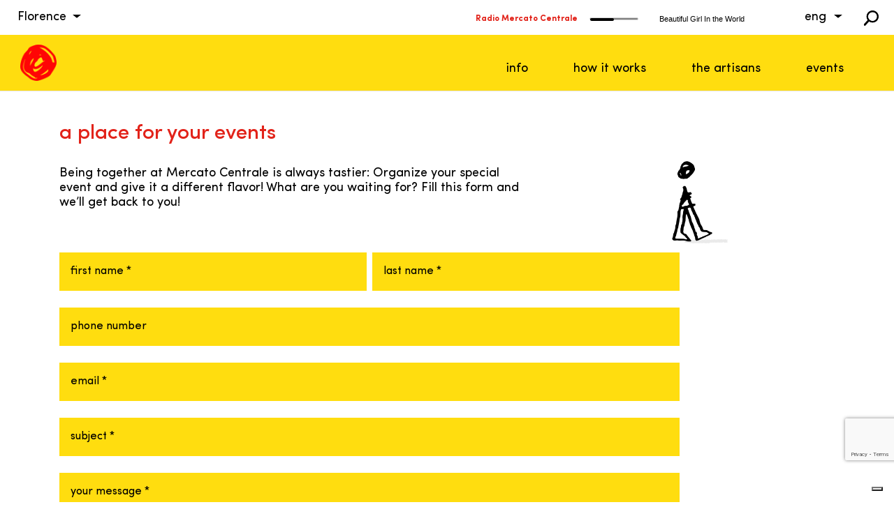

--- FILE ---
content_type: text/html; charset=UTF-8
request_url: https://www.mercatocentrale.com/florence/organize-your-event/
body_size: 51813
content:
<!DOCTYPE html>
<html lang="en-US" prefix="og: https://ogp.me/ns#">
<head>
	<meta charset="UTF-8">
<meta http-equiv="X-UA-Compatible" content="IE=edge">
	<link rel="pingback" href="https://www.mercatocentrale.com/xmlrpc.php">

	<script type="text/javascript">
		document.documentElement.className = 'js';
	</script>

	<!-- Google Tag Manager -->
<script>(function(w,d,s,l,i){w[l]=w[l]||[];w[l].push({'gtm.start':
new Date().getTime(),event:'gtm.js'});var f=d.getElementsByTagName(s)[0],
j=d.createElement(s),dl=l!='dataLayer'?'&l='+l:'';j.async=true;j.src=
'https://www.googletagmanager.com/gtm.js?id='+i+dl;f.parentNode.insertBefore(j,f);
})(window,document,'script','dataLayer','GTM-PNR2MWHZ');</script>
<!-- End Google Tag Manager -->
    <!-- Google tag (gtag.js) consent mode dataLayer added by Site Kit -->
<script type="text/javascript" id="google_gtagjs-js-consent-mode-data-layer">
/* <![CDATA[ */
window.dataLayer = window.dataLayer || [];function gtag(){dataLayer.push(arguments);}
gtag('consent', 'default', {"ad_personalization":"denied","ad_storage":"denied","ad_user_data":"denied","analytics_storage":"denied","functionality_storage":"denied","security_storage":"denied","personalization_storage":"denied","region":["AT","BE","BG","CH","CY","CZ","DE","DK","EE","ES","FI","FR","GB","GR","HR","HU","IE","IS","IT","LI","LT","LU","LV","MT","NL","NO","PL","PT","RO","SE","SI","SK"],"wait_for_update":500});
window._googlesitekitConsentCategoryMap = {"statistics":["analytics_storage"],"marketing":["ad_storage","ad_user_data","ad_personalization"],"functional":["functionality_storage","security_storage"],"preferences":["personalization_storage"]};
window._googlesitekitConsents = {"ad_personalization":"denied","ad_storage":"denied","ad_user_data":"denied","analytics_storage":"denied","functionality_storage":"denied","security_storage":"denied","personalization_storage":"denied","region":["AT","BE","BG","CH","CY","CZ","DE","DK","EE","ES","FI","FR","GB","GR","HR","HU","IE","IS","IT","LI","LT","LU","LV","MT","NL","NO","PL","PT","RO","SE","SI","SK"],"wait_for_update":500};
/* ]]> */
</script>
<!-- End Google tag (gtag.js) consent mode dataLayer added by Site Kit -->
<script type="text/javascript">
			let jqueryParams=[],jQuery=function(r){return jqueryParams=[...jqueryParams,r],jQuery},$=function(r){return jqueryParams=[...jqueryParams,r],$};window.jQuery=jQuery,window.$=jQuery;let customHeadScripts=!1;jQuery.fn=jQuery.prototype={},$.fn=jQuery.prototype={},jQuery.noConflict=function(r){if(window.jQuery)return jQuery=window.jQuery,$=window.jQuery,customHeadScripts=!0,jQuery.noConflict},jQuery.ready=function(r){jqueryParams=[...jqueryParams,r]},$.ready=function(r){jqueryParams=[...jqueryParams,r]},jQuery.load=function(r){jqueryParams=[...jqueryParams,r]},$.load=function(r){jqueryParams=[...jqueryParams,r]},jQuery.fn.ready=function(r){jqueryParams=[...jqueryParams,r]},$.fn.ready=function(r){jqueryParams=[...jqueryParams,r]};</script>
<!-- Search Engine Optimization by Rank Math - https://rankmath.com/ -->
<title>Location Events in Florence | Mercato Centrale Florence</title>
<link crossorigin data-rocket-preconnect href="https://cs.iubenda.com" rel="preconnect">
<link crossorigin data-rocket-preconnect href="https://connect.facebook.net" rel="preconnect">
<link crossorigin data-rocket-preconnect href="https://www.googletagmanager.com" rel="preconnect">
<link crossorigin data-rocket-preconnect href="https://cdn.iubenda.com" rel="preconnect">
<link crossorigin data-rocket-preconnect href="https://www.gstatic.com" rel="preconnect">
<link crossorigin data-rocket-preconnect href="https://fonts.googleapis.com" rel="preconnect">
<link crossorigin data-rocket-preconnect href="https://googleads.g.doubleclick.net" rel="preconnect">
<link crossorigin data-rocket-preconnect href="https://www.google.com" rel="preconnect">
<link data-rocket-preload as="style" href="https://fonts.googleapis.com/css?family=PT%20Sans%3A400%2C700%7COpen%20Sans%3A300italic%2C400italic%2C600italic%2C700italic%2C800italic%2C400%2C300%2C600%2C700%2C800%7CNoto%20Sans%3A400%2C400italic%2C700%7CPoppins%3A700%2C800%2C900&amp;subset=cyrillic%2Ccyrillic-ext%2Cgreek%2Cgreek-ext%2Chebrew%2Clatin%2Clatin-ext%2Cvietnamese,latin%2Clatin-ext&amp;display=swap" rel="preload">
<link href="https://fonts.googleapis.com/css?family=PT%20Sans%3A400%2C700%7COpen%20Sans%3A300italic%2C400italic%2C600italic%2C700italic%2C800italic%2C400%2C300%2C600%2C700%2C800%7CNoto%20Sans%3A400%2C400italic%2C700%7CPoppins%3A700%2C800%2C900&amp;subset=cyrillic%2Ccyrillic-ext%2Cgreek%2Cgreek-ext%2Chebrew%2Clatin%2Clatin-ext%2Cvietnamese,latin%2Clatin-ext&amp;display=swap" media="print" onload="this.media='all'" rel="stylesheet">
<noscript><link rel="stylesheet" href="https://fonts.googleapis.com/css?family=PT%20Sans%3A400%2C700%7COpen%20Sans%3A300italic%2C400italic%2C600italic%2C700italic%2C800italic%2C400%2C300%2C600%2C700%2C800%7CNoto%20Sans%3A400%2C400italic%2C700%7CPoppins%3A700%2C800%2C900&amp;subset=cyrillic%2Ccyrillic-ext%2Cgreek%2Cgreek-ext%2Chebrew%2Clatin%2Clatin-ext%2Cvietnamese,latin%2Clatin-ext&amp;display=swap"></noscript>
<link rel="preload" data-rocket-preload as="image" href="https://www.mercatocentrale.com/wp-content/themes/mercatocentrale/images/newsletter/mc-firenze-newsletter-shape.png" fetchpriority="high">
<meta name="description" content="Host your event at Mercato Centrale Florence, a venue surrounded by artisan shops and authentic flavours in the heart of the city. Fill out the form!">
<meta name="robots" content="follow, index, max-snippet:-1, max-video-preview:-1, max-image-preview:large">
<link rel="canonical" href="https://www.mercatocentrale.com/florence/organize-your-event/">
<meta property="og:locale" content="en_US">
<meta property="og:type" content="article">
<meta property="og:title" content="Location Events in Florence | Mercato Centrale Florence">
<meta property="og:description" content="Host your event at Mercato Centrale Florence, a venue surrounded by artisan shops and authentic flavours in the heart of the city. Fill out the form!">
<meta property="og:url" content="https://www.mercatocentrale.com/florence/organize-your-event/">
<meta property="og:site_name" content="Mercato Centrale">
<meta property="og:updated_time" content="2025-11-03T19:54:09+01:00">
<meta property="article:published_time" content="2018-11-30T21:22:44+01:00">
<meta property="article:modified_time" content="2025-11-03T19:54:09+01:00">
<meta name="twitter:card" content="summary_large_image">
<meta name="twitter:title" content="Location Events in Florence | Mercato Centrale Florence">
<meta name="twitter:description" content="Host your event at Mercato Centrale Florence, a venue surrounded by artisan shops and authentic flavours in the heart of the city. Fill out the form!">
<script type="application/ld+json" class="rank-math-schema">{"@context":"https://schema.org","@graph":[{"@type":["FoodEstablishment","Organization"],"@id":"https://www.mercatocentrale.com/#organization","name":"Mercato Centrale","url":"https://www.mercatocentrale.it","email":"info@mercatocentrale.com","logo":{"@type":"ImageObject","@id":"https://www.mercatocentrale.com/#logo","url":"https://www.mercatocentrale.it/wp-content/uploads/2018/07/logo-mc-footer.png","contentUrl":"https://www.mercatocentrale.it/wp-content/uploads/2018/07/logo-mc-footer.png","caption":"Mercato Centrale","inLanguage":"en-US","width":"239","height":"345"},"openingHours":["Monday,Tuesday,Wednesday,Thursday,Friday,Saturday,Sunday 09:00-17:00"],"image":{"@id":"https://www.mercatocentrale.com/#logo"}},{"@type":"WebSite","@id":"https://www.mercatocentrale.com/#website","url":"https://www.mercatocentrale.com","name":"Mercato Centrale","alternateName":"il mercato CENTRALE","publisher":{"@id":"https://www.mercatocentrale.com/#organization"},"inLanguage":"en-US"},{"@type":"WebPage","@id":"https://www.mercatocentrale.com/florence/organize-your-event/#webpage","url":"https://www.mercatocentrale.com/florence/organize-your-event/","name":"Location Events in Florence | Mercato Centrale Florence","datePublished":"2018-11-30T21:22:44+01:00","dateModified":"2025-11-03T19:54:09+01:00","isPartOf":{"@id":"https://www.mercatocentrale.com/#website"},"inLanguage":"en-US"},{"@type":"Person","@id":"https://www.mercatocentrale.com/florence/organize-your-event/#author","name":"umbertoprocopio","image":{"@type":"ImageObject","@id":"https://secure.gravatar.com/avatar/3f66d408822790f097b6664b7648b2fbf062fe9c8d22f8afa0c6ed92eccbc29d?s=96&amp;d=mm&amp;r=g","url":"https://secure.gravatar.com/avatar/3f66d408822790f097b6664b7648b2fbf062fe9c8d22f8afa0c6ed92eccbc29d?s=96&amp;d=mm&amp;r=g","caption":"umbertoprocopio","inLanguage":"en-US"},"worksFor":{"@id":"https://www.mercatocentrale.com/#organization"}},{"@type":"Article","headline":"Location Events in Florence | Mercato Centrale Florence","datePublished":"2018-11-30T21:22:44+01:00","dateModified":"2025-11-03T19:54:09+01:00","author":{"@id":"https://www.mercatocentrale.com/florence/organize-your-event/#author","name":"umbertoprocopio"},"publisher":{"@id":"https://www.mercatocentrale.com/#organization"},"description":"Host your event at Mercato Centrale Florence, a venue surrounded by artisan shops and authentic flavours in the heart of the city. Fill out the form!","name":"Location Events in Florence | Mercato Centrale Florence","@id":"https://www.mercatocentrale.com/florence/organize-your-event/#richSnippet","isPartOf":{"@id":"https://www.mercatocentrale.com/florence/organize-your-event/#webpage"},"inLanguage":"en-US","mainEntityOfPage":{"@id":"https://www.mercatocentrale.com/florence/organize-your-event/#webpage"}}]}</script>
<!-- /Rank Math WordPress SEO plugin -->

<link rel="dns-prefetch" href="//cdn.iubenda.com">
<link rel="dns-prefetch" href="//www.mercatocentrale.it">
<link rel="dns-prefetch" href="//meet.jit.si">
<link rel="dns-prefetch" href="//www.googletagmanager.com">
<link rel="dns-prefetch" href="//fonts.googleapis.com">
<link rel="dns-prefetch" href="//code.jquery.com">
<link href="https://fonts.gstatic.com" crossorigin rel="preconnect">
<link rel="alternate" type="application/rss+xml" title="Mercato  Centrale &raquo; Feed" href="https://www.mercatocentrale.com/feed/">
<link rel="alternate" type="application/rss+xml" title="Mercato  Centrale &raquo; Comments Feed" href="https://www.mercatocentrale.com/comments/feed/">
<link rel="alternate" title="oEmbed (JSON)" type="application/json+oembed" href="https://www.mercatocentrale.com/wp-json/oembed/1.0/embed?url=https%3A%2F%2Fwww.mercatocentrale.com%2Fflorence%2Forganize-your-event%2F">
<link rel="alternate" title="oEmbed (XML)" type="text/xml+oembed" href="https://www.mercatocentrale.com/wp-json/oembed/1.0/embed?url=https%3A%2F%2Fwww.mercatocentrale.com%2Fflorence%2Forganize-your-event%2F&amp;format=xml">
<meta content="Mercato Centrale 2018 v.1.0.0" name="generator">
<link data-minify="1" rel="stylesheet" id="audio4-html5_site_css-css" href="https://www.mercatocentrale.com/wp-content/cache/background-css/1/www.mercatocentrale.com/wp-content/cache/min/1/wp-content/plugins/lbg-audio4-html5-shoutcast/audio4_html5/audio4_html5.css?ver=1768411267&amp;wpr_t=1768751283" type="text/css" media="all">

<link data-minify="1" rel="stylesheet" id="audio9-html5_site_css-css" href="https://www.mercatocentrale.com/wp-content/cache/background-css/1/www.mercatocentrale.com/wp-content/cache/min/1/wp-content/plugins/lbg-audio9_html5_radio_zuper/audio9_html5_radio_zuper/audio9_html5.css?ver=1768411267&amp;wpr_t=1768751283" type="text/css" media="all">
<style id="toolset-theme-settings-inline-css" type="text/css">
.entry-title { display: none; }
/*# sourceURL=toolset-theme-settings-inline-css */
</style>
<link rel="stylesheet" id="wp-block-library-css" href="https://www.mercatocentrale.com/wp-includes/css/dist/block-library/style.min.css?ver=6bd30aea6bce48f8f3129204b07a35e0" type="text/css" media="all">
<style id="global-styles-inline-css" type="text/css">
:root{--wp--preset--aspect-ratio--square: 1;--wp--preset--aspect-ratio--4-3: 4/3;--wp--preset--aspect-ratio--3-4: 3/4;--wp--preset--aspect-ratio--3-2: 3/2;--wp--preset--aspect-ratio--2-3: 2/3;--wp--preset--aspect-ratio--16-9: 16/9;--wp--preset--aspect-ratio--9-16: 9/16;--wp--preset--color--black: #000000;--wp--preset--color--cyan-bluish-gray: #abb8c3;--wp--preset--color--white: #ffffff;--wp--preset--color--pale-pink: #f78da7;--wp--preset--color--vivid-red: #cf2e2e;--wp--preset--color--luminous-vivid-orange: #ff6900;--wp--preset--color--luminous-vivid-amber: #fcb900;--wp--preset--color--light-green-cyan: #7bdcb5;--wp--preset--color--vivid-green-cyan: #00d084;--wp--preset--color--pale-cyan-blue: #8ed1fc;--wp--preset--color--vivid-cyan-blue: #0693e3;--wp--preset--color--vivid-purple: #9b51e0;--wp--preset--gradient--vivid-cyan-blue-to-vivid-purple: linear-gradient(135deg,rgb(6,147,227) 0%,rgb(155,81,224) 100%);--wp--preset--gradient--light-green-cyan-to-vivid-green-cyan: linear-gradient(135deg,rgb(122,220,180) 0%,rgb(0,208,130) 100%);--wp--preset--gradient--luminous-vivid-amber-to-luminous-vivid-orange: linear-gradient(135deg,rgb(252,185,0) 0%,rgb(255,105,0) 100%);--wp--preset--gradient--luminous-vivid-orange-to-vivid-red: linear-gradient(135deg,rgb(255,105,0) 0%,rgb(207,46,46) 100%);--wp--preset--gradient--very-light-gray-to-cyan-bluish-gray: linear-gradient(135deg,rgb(238,238,238) 0%,rgb(169,184,195) 100%);--wp--preset--gradient--cool-to-warm-spectrum: linear-gradient(135deg,rgb(74,234,220) 0%,rgb(151,120,209) 20%,rgb(207,42,186) 40%,rgb(238,44,130) 60%,rgb(251,105,98) 80%,rgb(254,248,76) 100%);--wp--preset--gradient--blush-light-purple: linear-gradient(135deg,rgb(255,206,236) 0%,rgb(152,150,240) 100%);--wp--preset--gradient--blush-bordeaux: linear-gradient(135deg,rgb(254,205,165) 0%,rgb(254,45,45) 50%,rgb(107,0,62) 100%);--wp--preset--gradient--luminous-dusk: linear-gradient(135deg,rgb(255,203,112) 0%,rgb(199,81,192) 50%,rgb(65,88,208) 100%);--wp--preset--gradient--pale-ocean: linear-gradient(135deg,rgb(255,245,203) 0%,rgb(182,227,212) 50%,rgb(51,167,181) 100%);--wp--preset--gradient--electric-grass: linear-gradient(135deg,rgb(202,248,128) 0%,rgb(113,206,126) 100%);--wp--preset--gradient--midnight: linear-gradient(135deg,rgb(2,3,129) 0%,rgb(40,116,252) 100%);--wp--preset--font-size--small: 13px;--wp--preset--font-size--medium: 20px;--wp--preset--font-size--large: 36px;--wp--preset--font-size--x-large: 42px;--wp--preset--spacing--20: 0.44rem;--wp--preset--spacing--30: 0.67rem;--wp--preset--spacing--40: 1rem;--wp--preset--spacing--50: 1.5rem;--wp--preset--spacing--60: 2.25rem;--wp--preset--spacing--70: 3.38rem;--wp--preset--spacing--80: 5.06rem;--wp--preset--shadow--natural: 6px 6px 9px rgba(0, 0, 0, 0.2);--wp--preset--shadow--deep: 12px 12px 50px rgba(0, 0, 0, 0.4);--wp--preset--shadow--sharp: 6px 6px 0px rgba(0, 0, 0, 0.2);--wp--preset--shadow--outlined: 6px 6px 0px -3px rgb(255, 255, 255), 6px 6px rgb(0, 0, 0);--wp--preset--shadow--crisp: 6px 6px 0px rgb(0, 0, 0);}:root { --wp--style--global--content-size: 823px;--wp--style--global--wide-size: 1080px; }:where(body) { margin: 0; }.wp-site-blocks > .alignleft { float: left; margin-right: 2em; }.wp-site-blocks > .alignright { float: right; margin-left: 2em; }.wp-site-blocks > .aligncenter { justify-content: center; margin-left: auto; margin-right: auto; }:where(.is-layout-flex){gap: 0.5em;}:where(.is-layout-grid){gap: 0.5em;}.is-layout-flow > .alignleft{float: left;margin-inline-start: 0;margin-inline-end: 2em;}.is-layout-flow > .alignright{float: right;margin-inline-start: 2em;margin-inline-end: 0;}.is-layout-flow > .aligncenter{margin-left: auto !important;margin-right: auto !important;}.is-layout-constrained > .alignleft{float: left;margin-inline-start: 0;margin-inline-end: 2em;}.is-layout-constrained > .alignright{float: right;margin-inline-start: 2em;margin-inline-end: 0;}.is-layout-constrained > .aligncenter{margin-left: auto !important;margin-right: auto !important;}.is-layout-constrained > :where(:not(.alignleft):not(.alignright):not(.alignfull)){max-width: var(--wp--style--global--content-size);margin-left: auto !important;margin-right: auto !important;}.is-layout-constrained > .alignwide{max-width: var(--wp--style--global--wide-size);}body .is-layout-flex{display: flex;}.is-layout-flex{flex-wrap: wrap;align-items: center;}.is-layout-flex > :is(*, div){margin: 0;}body .is-layout-grid{display: grid;}.is-layout-grid > :is(*, div){margin: 0;}body{padding-top: 0px;padding-right: 0px;padding-bottom: 0px;padding-left: 0px;}:root :where(.wp-element-button, .wp-block-button__link){background-color: #32373c;border-width: 0;color: #fff;font-family: inherit;font-size: inherit;font-style: inherit;font-weight: inherit;letter-spacing: inherit;line-height: inherit;padding-top: calc(0.667em + 2px);padding-right: calc(1.333em + 2px);padding-bottom: calc(0.667em + 2px);padding-left: calc(1.333em + 2px);text-decoration: none;text-transform: inherit;}.has-black-color{color: var(--wp--preset--color--black) !important;}.has-cyan-bluish-gray-color{color: var(--wp--preset--color--cyan-bluish-gray) !important;}.has-white-color{color: var(--wp--preset--color--white) !important;}.has-pale-pink-color{color: var(--wp--preset--color--pale-pink) !important;}.has-vivid-red-color{color: var(--wp--preset--color--vivid-red) !important;}.has-luminous-vivid-orange-color{color: var(--wp--preset--color--luminous-vivid-orange) !important;}.has-luminous-vivid-amber-color{color: var(--wp--preset--color--luminous-vivid-amber) !important;}.has-light-green-cyan-color{color: var(--wp--preset--color--light-green-cyan) !important;}.has-vivid-green-cyan-color{color: var(--wp--preset--color--vivid-green-cyan) !important;}.has-pale-cyan-blue-color{color: var(--wp--preset--color--pale-cyan-blue) !important;}.has-vivid-cyan-blue-color{color: var(--wp--preset--color--vivid-cyan-blue) !important;}.has-vivid-purple-color{color: var(--wp--preset--color--vivid-purple) !important;}.has-black-background-color{background-color: var(--wp--preset--color--black) !important;}.has-cyan-bluish-gray-background-color{background-color: var(--wp--preset--color--cyan-bluish-gray) !important;}.has-white-background-color{background-color: var(--wp--preset--color--white) !important;}.has-pale-pink-background-color{background-color: var(--wp--preset--color--pale-pink) !important;}.has-vivid-red-background-color{background-color: var(--wp--preset--color--vivid-red) !important;}.has-luminous-vivid-orange-background-color{background-color: var(--wp--preset--color--luminous-vivid-orange) !important;}.has-luminous-vivid-amber-background-color{background-color: var(--wp--preset--color--luminous-vivid-amber) !important;}.has-light-green-cyan-background-color{background-color: var(--wp--preset--color--light-green-cyan) !important;}.has-vivid-green-cyan-background-color{background-color: var(--wp--preset--color--vivid-green-cyan) !important;}.has-pale-cyan-blue-background-color{background-color: var(--wp--preset--color--pale-cyan-blue) !important;}.has-vivid-cyan-blue-background-color{background-color: var(--wp--preset--color--vivid-cyan-blue) !important;}.has-vivid-purple-background-color{background-color: var(--wp--preset--color--vivid-purple) !important;}.has-black-border-color{border-color: var(--wp--preset--color--black) !important;}.has-cyan-bluish-gray-border-color{border-color: var(--wp--preset--color--cyan-bluish-gray) !important;}.has-white-border-color{border-color: var(--wp--preset--color--white) !important;}.has-pale-pink-border-color{border-color: var(--wp--preset--color--pale-pink) !important;}.has-vivid-red-border-color{border-color: var(--wp--preset--color--vivid-red) !important;}.has-luminous-vivid-orange-border-color{border-color: var(--wp--preset--color--luminous-vivid-orange) !important;}.has-luminous-vivid-amber-border-color{border-color: var(--wp--preset--color--luminous-vivid-amber) !important;}.has-light-green-cyan-border-color{border-color: var(--wp--preset--color--light-green-cyan) !important;}.has-vivid-green-cyan-border-color{border-color: var(--wp--preset--color--vivid-green-cyan) !important;}.has-pale-cyan-blue-border-color{border-color: var(--wp--preset--color--pale-cyan-blue) !important;}.has-vivid-cyan-blue-border-color{border-color: var(--wp--preset--color--vivid-cyan-blue) !important;}.has-vivid-purple-border-color{border-color: var(--wp--preset--color--vivid-purple) !important;}.has-vivid-cyan-blue-to-vivid-purple-gradient-background{background: var(--wp--preset--gradient--vivid-cyan-blue-to-vivid-purple) !important;}.has-light-green-cyan-to-vivid-green-cyan-gradient-background{background: var(--wp--preset--gradient--light-green-cyan-to-vivid-green-cyan) !important;}.has-luminous-vivid-amber-to-luminous-vivid-orange-gradient-background{background: var(--wp--preset--gradient--luminous-vivid-amber-to-luminous-vivid-orange) !important;}.has-luminous-vivid-orange-to-vivid-red-gradient-background{background: var(--wp--preset--gradient--luminous-vivid-orange-to-vivid-red) !important;}.has-very-light-gray-to-cyan-bluish-gray-gradient-background{background: var(--wp--preset--gradient--very-light-gray-to-cyan-bluish-gray) !important;}.has-cool-to-warm-spectrum-gradient-background{background: var(--wp--preset--gradient--cool-to-warm-spectrum) !important;}.has-blush-light-purple-gradient-background{background: var(--wp--preset--gradient--blush-light-purple) !important;}.has-blush-bordeaux-gradient-background{background: var(--wp--preset--gradient--blush-bordeaux) !important;}.has-luminous-dusk-gradient-background{background: var(--wp--preset--gradient--luminous-dusk) !important;}.has-pale-ocean-gradient-background{background: var(--wp--preset--gradient--pale-ocean) !important;}.has-electric-grass-gradient-background{background: var(--wp--preset--gradient--electric-grass) !important;}.has-midnight-gradient-background{background: var(--wp--preset--gradient--midnight) !important;}.has-small-font-size{font-size: var(--wp--preset--font-size--small) !important;}.has-medium-font-size{font-size: var(--wp--preset--font-size--medium) !important;}.has-large-font-size{font-size: var(--wp--preset--font-size--large) !important;}.has-x-large-font-size{font-size: var(--wp--preset--font-size--x-large) !important;}
/*# sourceURL=global-styles-inline-css */
</style>

<link rel="stylesheet" id="mediaelement-css" href="https://www.mercatocentrale.com/wp-content/cache/background-css/1/www.mercatocentrale.com/wp-includes/js/mediaelement/mediaelementplayer-legacy.min.css?ver=4.2.17&amp;wpr_t=1768751283" type="text/css" media="all">
<link rel="stylesheet" id="wp-mediaelement-css" href="https://www.mercatocentrale.com/wp-includes/js/mediaelement/wp-mediaelement.min.css?ver=6bd30aea6bce48f8f3129204b07a35e0" type="text/css" media="all">
<link data-minify="1" rel="stylesheet" id="view_editor_gutenberg_frontend_assets-css" href="https://www.mercatocentrale.com/wp-content/cache/background-css/1/www.mercatocentrale.com/wp-content/cache/min/1/wp-content/plugins/wp-views/public/css/views-frontend.css?ver=1768411267&amp;wpr_t=1768751283" type="text/css" media="all">
<style id="view_editor_gutenberg_frontend_assets-inline-css" type="text/css">
.wpv-sort-list-dropdown.wpv-sort-list-dropdown-style-default > span.wpv-sort-list,.wpv-sort-list-dropdown.wpv-sort-list-dropdown-style-default .wpv-sort-list-item {border-color: #cdcdcd;}.wpv-sort-list-dropdown.wpv-sort-list-dropdown-style-default .wpv-sort-list-item a {color: #444;background-color: #fff;}.wpv-sort-list-dropdown.wpv-sort-list-dropdown-style-default a:hover,.wpv-sort-list-dropdown.wpv-sort-list-dropdown-style-default a:focus {color: #000;background-color: #eee;}.wpv-sort-list-dropdown.wpv-sort-list-dropdown-style-default .wpv-sort-list-item.wpv-sort-list-current a {color: #000;background-color: #eee;}
.wpv-sort-list-dropdown.wpv-sort-list-dropdown-style-default > span.wpv-sort-list,.wpv-sort-list-dropdown.wpv-sort-list-dropdown-style-default .wpv-sort-list-item {border-color: #cdcdcd;}.wpv-sort-list-dropdown.wpv-sort-list-dropdown-style-default .wpv-sort-list-item a {color: #444;background-color: #fff;}.wpv-sort-list-dropdown.wpv-sort-list-dropdown-style-default a:hover,.wpv-sort-list-dropdown.wpv-sort-list-dropdown-style-default a:focus {color: #000;background-color: #eee;}.wpv-sort-list-dropdown.wpv-sort-list-dropdown-style-default .wpv-sort-list-item.wpv-sort-list-current a {color: #000;background-color: #eee;}.wpv-sort-list-dropdown.wpv-sort-list-dropdown-style-grey > span.wpv-sort-list,.wpv-sort-list-dropdown.wpv-sort-list-dropdown-style-grey .wpv-sort-list-item {border-color: #cdcdcd;}.wpv-sort-list-dropdown.wpv-sort-list-dropdown-style-grey .wpv-sort-list-item a {color: #444;background-color: #eeeeee;}.wpv-sort-list-dropdown.wpv-sort-list-dropdown-style-grey a:hover,.wpv-sort-list-dropdown.wpv-sort-list-dropdown-style-grey a:focus {color: #000;background-color: #e5e5e5;}.wpv-sort-list-dropdown.wpv-sort-list-dropdown-style-grey .wpv-sort-list-item.wpv-sort-list-current a {color: #000;background-color: #e5e5e5;}
.wpv-sort-list-dropdown.wpv-sort-list-dropdown-style-default > span.wpv-sort-list,.wpv-sort-list-dropdown.wpv-sort-list-dropdown-style-default .wpv-sort-list-item {border-color: #cdcdcd;}.wpv-sort-list-dropdown.wpv-sort-list-dropdown-style-default .wpv-sort-list-item a {color: #444;background-color: #fff;}.wpv-sort-list-dropdown.wpv-sort-list-dropdown-style-default a:hover,.wpv-sort-list-dropdown.wpv-sort-list-dropdown-style-default a:focus {color: #000;background-color: #eee;}.wpv-sort-list-dropdown.wpv-sort-list-dropdown-style-default .wpv-sort-list-item.wpv-sort-list-current a {color: #000;background-color: #eee;}.wpv-sort-list-dropdown.wpv-sort-list-dropdown-style-grey > span.wpv-sort-list,.wpv-sort-list-dropdown.wpv-sort-list-dropdown-style-grey .wpv-sort-list-item {border-color: #cdcdcd;}.wpv-sort-list-dropdown.wpv-sort-list-dropdown-style-grey .wpv-sort-list-item a {color: #444;background-color: #eeeeee;}.wpv-sort-list-dropdown.wpv-sort-list-dropdown-style-grey a:hover,.wpv-sort-list-dropdown.wpv-sort-list-dropdown-style-grey a:focus {color: #000;background-color: #e5e5e5;}.wpv-sort-list-dropdown.wpv-sort-list-dropdown-style-grey .wpv-sort-list-item.wpv-sort-list-current a {color: #000;background-color: #e5e5e5;}.wpv-sort-list-dropdown.wpv-sort-list-dropdown-style-blue > span.wpv-sort-list,.wpv-sort-list-dropdown.wpv-sort-list-dropdown-style-blue .wpv-sort-list-item {border-color: #0099cc;}.wpv-sort-list-dropdown.wpv-sort-list-dropdown-style-blue .wpv-sort-list-item a {color: #444;background-color: #cbddeb;}.wpv-sort-list-dropdown.wpv-sort-list-dropdown-style-blue a:hover,.wpv-sort-list-dropdown.wpv-sort-list-dropdown-style-blue a:focus {color: #000;background-color: #95bedd;}.wpv-sort-list-dropdown.wpv-sort-list-dropdown-style-blue .wpv-sort-list-item.wpv-sort-list-current a {color: #000;background-color: #95bedd;}
/*# sourceURL=view_editor_gutenberg_frontend_assets-inline-css */
</style>
<link rel="stylesheet" id="wpml-legacy-dropdown-click-0-css" href="https://www.mercatocentrale.com/wp-content/plugins/sitepress-multilingual-cms/templates/language-switchers/legacy-dropdown-click/style.min.css?ver=1" type="text/css" media="all">
<link data-minify="1" rel="stylesheet" id="jquery-ui-css" href="https://www.mercatocentrale.com/wp-content/cache/background-css/1/www.mercatocentrale.com/wp-content/cache/min/1/ui/1.13.1/themes/smoothness/jquery-ui.css?ver=1768411544&amp;wpr_t=1768751283" type="text/css" media="all">

<link data-minify="1" rel="stylesheet" id="toolset_bootstrap_styles-css" href="https://www.mercatocentrale.com/wp-content/cache/min/1/wp-content/plugins/wp-views/vendor/toolset/toolset-common/res/lib/bootstrap3/css/bootstrap.css?ver=1768411267" type="text/css" media="screen">

<link data-minify="1" rel="stylesheet" id="evcal_cal_default-css" href="https://www.mercatocentrale.com/wp-content/cache/background-css/1/www.mercatocentrale.com/wp-content/cache/min/1/wp-content/plugins/eventON/assets/css/eventon_styles.css?ver=1768411267&amp;wpr_t=1768751283" type="text/css" media="all">
<link data-minify="1" rel="stylesheet" id="evo_font_icons-css" href="https://www.mercatocentrale.com/wp-content/cache/min/1/wp-content/plugins/eventON/assets/fonts/all.css?ver=1768411267" type="text/css" media="all">
<link data-minify="1" rel="stylesheet" id="eventon_dynamic_styles-css" href="https://www.mercatocentrale.com/wp-content/cache/min/1/wp-content/plugins/eventON/assets/css/eventon_dynamic_styles.css?ver=1768411267" type="text/css" media="all">
<style id="divi-style-parent-inline-inline-css" type="text/css">
/*!
Theme Name: Divi
Theme URI: http://www.elegantthemes.com/gallery/divi/
Version: 4.27.5
Description: Smart. Flexible. Beautiful. Divi is the most powerful theme in our collection.
Author: Elegant Themes
Author URI: http://www.elegantthemes.com
License: GNU General Public License v2
License URI: http://www.gnu.org/licenses/gpl-2.0.html
*/

a,abbr,acronym,address,applet,b,big,blockquote,body,center,cite,code,dd,del,dfn,div,dl,dt,em,fieldset,font,form,h1,h2,h3,h4,h5,h6,html,i,iframe,img,ins,kbd,label,legend,li,object,ol,p,pre,q,s,samp,small,span,strike,strong,sub,sup,tt,u,ul,var{margin:0;padding:0;border:0;outline:0;font-size:100%;-ms-text-size-adjust:100%;-webkit-text-size-adjust:100%;vertical-align:baseline;background:transparent}body{line-height:1}ol,ul{list-style:none}blockquote,q{quotes:none}blockquote:after,blockquote:before,q:after,q:before{content:"";content:none}blockquote{margin:20px 0 30px;border-left:5px solid;padding-left:20px}:focus{outline:0}del{text-decoration:line-through}pre{overflow:auto;padding:10px}figure{margin:0}table{border-collapse:collapse;border-spacing:0}article,aside,footer,header,hgroup,nav,section{display:block}body{font-family:Open Sans,Arial,sans-serif;font-size:14px;color:#666;background-color:#fff;line-height:1.7em;font-weight:500;-webkit-font-smoothing:antialiased;-moz-osx-font-smoothing:grayscale}body.page-template-page-template-blank-php #page-container{padding-top:0!important}body.et_cover_background{background-size:cover!important;background-position:top!important;background-repeat:no-repeat!important;background-attachment:fixed}a{color:#2ea3f2}a,a:hover{text-decoration:none}p{padding-bottom:1em}p:not(.has-background):last-of-type{padding-bottom:0}p.et_normal_padding{padding-bottom:1em}strong{font-weight:700}cite,em,i{font-style:italic}code,pre{font-family:Courier New,monospace;margin-bottom:10px}ins{text-decoration:none}sub,sup{height:0;line-height:1;position:relative;vertical-align:baseline}sup{bottom:.8em}sub{top:.3em}dl{margin:0 0 1.5em}dl dt{font-weight:700}dd{margin-left:1.5em}blockquote p{padding-bottom:0}embed,iframe,object,video{max-width:100%}h1,h2,h3,h4,h5,h6{color:#333;padding-bottom:10px;line-height:1em;font-weight:500}h1 a,h2 a,h3 a,h4 a,h5 a,h6 a{color:inherit}h1{font-size:30px}h2{font-size:26px}h3{font-size:22px}h4{font-size:18px}h5{font-size:16px}h6{font-size:14px}input{-webkit-appearance:none}input[type=checkbox]{-webkit-appearance:checkbox}input[type=radio]{-webkit-appearance:radio}input.text,input.title,input[type=email],input[type=password],input[type=tel],input[type=text],select,textarea{background-color:#fff;border:1px solid #bbb;padding:2px;color:#4e4e4e}input.text:focus,input.title:focus,input[type=text]:focus,select:focus,textarea:focus{border-color:#2d3940;color:#3e3e3e}input.text,input.title,input[type=text],select,textarea{margin:0}textarea{padding:4px}button,input,select,textarea{font-family:inherit}img{max-width:100%;height:auto}.clear{clear:both}br.clear{margin:0;padding:0}.pagination{clear:both}#et_search_icon:hover,.et-social-icon a:hover,.et_password_protected_form .et_submit_button,.form-submit .et_pb_buttontton.alt.disabled,.nav-single a,.posted_in a{color:#2ea3f2}.et-search-form,blockquote{border-color:#2ea3f2}#main-content{background-color:#fff}.container{width:80%;max-width:1080px;margin:auto;position:relative}body:not(.et-tb) #main-content .container,body:not(.et-tb-has-header) #main-content .container{padding-top:58px}.et_full_width_page #main-content .container:before{display:none}.main_title{margin-bottom:20px}.et_password_protected_form .et_submit_button:hover,.form-submit .et_pb_button:hover{background:rgba(0,0,0,.05)}.et_button_icon_visible .et_pb_button{padding-right:2em;padding-left:.7em}.et_button_icon_visible .et_pb_button:after{opacity:1;margin-left:0}.et_button_left .et_pb_button:hover:after{left:.15em}.et_button_left .et_pb_button:after{margin-left:0;left:1em}.et_button_icon_visible.et_button_left .et_pb_button,.et_button_left .et_pb_button:hover,.et_button_left .et_pb_module .et_pb_button:hover{padding-left:2em;padding-right:.7em}.et_button_icon_visible.et_button_left .et_pb_button:after,.et_button_left .et_pb_button:hover:after{left:.15em}.et_password_protected_form .et_submit_button:hover,.form-submit .et_pb_button:hover{padding:.3em 1em}.et_button_no_icon .et_pb_button:after{display:none}.et_button_no_icon.et_button_icon_visible.et_button_left .et_pb_button,.et_button_no_icon.et_button_left .et_pb_button:hover,.et_button_no_icon .et_pb_button,.et_button_no_icon .et_pb_button:hover{padding:.3em 1em!important}.et_button_custom_icon .et_pb_button:after{line-height:1.7em}.et_button_custom_icon.et_button_icon_visible .et_pb_button:after,.et_button_custom_icon .et_pb_button:hover:after{margin-left:.3em}#left-area .post_format-post-format-gallery .wp-block-gallery:first-of-type{padding:0;margin-bottom:-16px}.entry-content table:not(.variations){border:1px solid #eee;margin:0 0 15px;text-align:left;width:100%}.entry-content thead th,.entry-content tr th{color:#555;font-weight:700;padding:9px 24px}.entry-content tr td{border-top:1px solid #eee;padding:6px 24px}#left-area ul,.entry-content ul,.et-l--body ul,.et-l--footer ul,.et-l--header ul{list-style-type:disc;padding:0 0 23px 1em;line-height:26px}#left-area ol,.entry-content ol,.et-l--body ol,.et-l--footer ol,.et-l--header ol{list-style-type:decimal;list-style-position:inside;padding:0 0 23px;line-height:26px}#left-area ul li ul,.entry-content ul li ol{padding:2px 0 2px 20px}#left-area ol li ul,.entry-content ol li ol,.et-l--body ol li ol,.et-l--footer ol li ol,.et-l--header ol li ol{padding:2px 0 2px 35px}#left-area ul.wp-block-gallery{display:-webkit-box;display:-ms-flexbox;display:flex;-ms-flex-wrap:wrap;flex-wrap:wrap;list-style-type:none;padding:0}#left-area ul.products{padding:0!important;line-height:1.7!important;list-style:none!important}.gallery-item a{display:block}.gallery-caption,.gallery-item a{width:90%}#wpadminbar{z-index:100001}#left-area .post-meta{font-size:14px;padding-bottom:15px}#left-area .post-meta a{text-decoration:none;color:#666}#left-area .et_featured_image{padding-bottom:7px}.single .post{padding-bottom:25px}body.single .et_audio_content{margin-bottom:-6px}.nav-single a{text-decoration:none;color:#2ea3f2;font-size:14px;font-weight:400}.nav-previous{float:left}.nav-next{float:right}.et_password_protected_form p input{background-color:#eee;border:none!important;width:100%!important;border-radius:0!important;font-size:14px;color:#999!important;padding:16px!important;-webkit-box-sizing:border-box;box-sizing:border-box}.et_password_protected_form label{display:none}.et_password_protected_form .et_submit_button{font-family:inherit;display:block;float:right;margin:8px auto 0;cursor:pointer}.post-password-required p.nocomments.container{max-width:100%}.post-password-required p.nocomments.container:before{display:none}.aligncenter,div.post .new-post .aligncenter{display:block;margin-left:auto;margin-right:auto}.wp-caption{border:1px solid #ddd;text-align:center;background-color:#f3f3f3;margin-bottom:10px;max-width:96%;padding:8px}.wp-caption.alignleft{margin:0 30px 20px 0}.wp-caption.alignright{margin:0 0 20px 30px}.wp-caption img{margin:0;padding:0;border:0}.wp-caption p.wp-caption-text{font-size:12px;padding:0 4px 5px;margin:0}.alignright{float:right}.alignleft{float:left}img.alignleft{display:inline;float:left;margin-right:15px}img.alignright{display:inline;float:right;margin-left:15px}.page.et_pb_pagebuilder_layout #main-content{background-color:transparent}body #main-content .et_builder_inner_content>h1,body #main-content .et_builder_inner_content>h2,body #main-content .et_builder_inner_content>h3,body #main-content .et_builder_inner_content>h4,body #main-content .et_builder_inner_content>h5,body #main-content .et_builder_inner_content>h6{line-height:1.4em}body #main-content .et_builder_inner_content>p{line-height:1.7em}.wp-block-pullquote{margin:20px 0 30px}.wp-block-pullquote.has-background blockquote{border-left:none}.wp-block-group.has-background{padding:1.5em 1.5em .5em}@media (min-width:981px){#left-area{width:79.125%;padding-bottom:23px}#main-content .container:before{content:"";position:absolute;top:0;height:100%;width:1px;background-color:#e2e2e2}.et_full_width_page #left-area,.et_no_sidebar #left-area{float:none;width:100%!important}.et_full_width_page #left-area{padding-bottom:0}.et_no_sidebar #main-content .container:before{display:none}}@media (max-width:980px){#page-container{padding-top:80px}.et-tb #page-container,.et-tb-has-header #page-container{padding-top:0!important}#left-area,#sidebar{width:100%!important}#main-content .container:before{display:none!important}.et_full_width_page .et_gallery_item:nth-child(4n+1){clear:none}}@media print{#page-container{padding-top:0!important}}#wp-admin-bar-et-use-visual-builder a:before{font-family:ETmodules!important;content:"\e625";font-size:30px!important;width:28px;margin-top:-3px;color:#974df3!important}#wp-admin-bar-et-use-visual-builder:hover a:before{color:#fff!important}#wp-admin-bar-et-use-visual-builder:hover a,#wp-admin-bar-et-use-visual-builder a:hover{transition:background-color .5s ease;-webkit-transition:background-color .5s ease;-moz-transition:background-color .5s ease;background-color:#7e3bd0!important;color:#fff!important}* html .clearfix,:first-child+html .clearfix{zoom:1}.iphone .et_pb_section_video_bg video::-webkit-media-controls-start-playback-button{display:none!important;-webkit-appearance:none}.et_mobile_device .et_pb_section_parallax .et_pb_parallax_css{background-attachment:scroll}.et-social-facebook a.icon:before{content:"\e093"}.et-social-twitter a.icon:before{content:"\e094"}.et-social-google-plus a.icon:before{content:"\e096"}.et-social-instagram a.icon:before{content:"\e09a"}.et-social-rss a.icon:before{content:"\e09e"}.ai1ec-single-event:after{content:" ";display:table;clear:both}.evcal_event_details .evcal_evdata_cell .eventon_details_shading_bot.eventon_details_shading_bot{z-index:3}.wp-block-divi-layout{margin-bottom:1em}*{-webkit-box-sizing:border-box;box-sizing:border-box}#et-info-email:before,#et-info-phone:before,#et_search_icon:before,.comment-reply-link:after,.et-cart-info span:before,.et-pb-arrow-next:before,.et-pb-arrow-prev:before,.et-social-icon a:before,.et_audio_container .mejs-playpause-button button:before,.et_audio_container .mejs-volume-button button:before,.et_overlay:before,.et_password_protected_form .et_submit_button:after,.et_pb_button:after,.et_pb_contact_reset:after,.et_pb_contact_submit:after,.et_pb_font_icon:before,.et_pb_newsletter_button:after,.et_pb_pricing_table_button:after,.et_pb_promo_button:after,.et_pb_testimonial:before,.et_pb_toggle_title:before,.form-submit .et_pb_button:after,.mobile_menu_bar:before,a.et_pb_more_button:after{font-family:ETmodules!important;speak:none;font-style:normal;font-weight:400;-webkit-font-feature-settings:normal;font-feature-settings:normal;font-variant:normal;text-transform:none;line-height:1;-webkit-font-smoothing:antialiased;-moz-osx-font-smoothing:grayscale;text-shadow:0 0;direction:ltr}.et-pb-icon,.et_pb_custom_button_icon.et_pb_button:after,.et_pb_login .et_pb_custom_button_icon.et_pb_button:after,.et_pb_woo_custom_button_icon .button.et_pb_custom_button_icon.et_pb_button:after,.et_pb_woo_custom_button_icon .button.et_pb_custom_button_icon.et_pb_button:hover:after{content:attr(data-icon)}.et-pb-icon{font-family:ETmodules;speak:none;font-weight:400;-webkit-font-feature-settings:normal;font-feature-settings:normal;font-variant:normal;text-transform:none;line-height:1;-webkit-font-smoothing:antialiased;font-size:96px;font-style:normal;display:inline-block;-webkit-box-sizing:border-box;box-sizing:border-box;direction:ltr}#et-ajax-saving{display:none;-webkit-transition:background .3s,-webkit-box-shadow .3s;transition:background .3s,-webkit-box-shadow .3s;transition:background .3s,box-shadow .3s;transition:background .3s,box-shadow .3s,-webkit-box-shadow .3s;-webkit-box-shadow:rgba(0,139,219,.247059) 0 0 60px;box-shadow:0 0 60px rgba(0,139,219,.247059);position:fixed;top:50%;left:50%;width:50px;height:50px;background:#fff;border-radius:50px;margin:-25px 0 0 -25px;z-index:999999;text-align:center}#et-ajax-saving img{margin:9px}.et-safe-mode-indicator,.et-safe-mode-indicator:focus,.et-safe-mode-indicator:hover{-webkit-box-shadow:0 5px 10px rgba(41,196,169,.15);box-shadow:0 5px 10px rgba(41,196,169,.15);background:#29c4a9;color:#fff;font-size:14px;font-weight:600;padding:12px;line-height:16px;border-radius:3px;position:fixed;bottom:30px;right:30px;z-index:999999;text-decoration:none;font-family:Open Sans,sans-serif;-webkit-font-smoothing:antialiased;-moz-osx-font-smoothing:grayscale}.et_pb_button{font-size:20px;font-weight:500;padding:.3em 1em;line-height:1.7em!important;background-color:transparent;background-size:cover;background-position:50%;background-repeat:no-repeat;border:2px solid;border-radius:3px;-webkit-transition-duration:.2s;transition-duration:.2s;-webkit-transition-property:all!important;transition-property:all!important}.et_pb_button,.et_pb_button_inner{position:relative}.et_pb_button:hover,.et_pb_module .et_pb_button:hover{border:2px solid transparent;padding:.3em 2em .3em .7em}.et_pb_button:hover{background-color:hsla(0,0%,100%,.2)}.et_pb_bg_layout_light.et_pb_button:hover,.et_pb_bg_layout_light .et_pb_button:hover{background-color:rgba(0,0,0,.05)}.et_pb_button:after,.et_pb_button:before{font-size:32px;line-height:1em;content:"\35";opacity:0;position:absolute;margin-left:-1em;-webkit-transition:all .2s;transition:all .2s;text-transform:none;-webkit-font-feature-settings:"kern" off;font-feature-settings:"kern" off;font-variant:none;font-style:normal;font-weight:400;text-shadow:none}.et_pb_button.et_hover_enabled:hover:after,.et_pb_button.et_pb_hovered:hover:after{-webkit-transition:none!important;transition:none!important}.et_pb_button:before{display:none}.et_pb_button:hover:after{opacity:1;margin-left:0}.et_pb_column_1_3 h1,.et_pb_column_1_4 h1,.et_pb_column_1_5 h1,.et_pb_column_1_6 h1,.et_pb_column_2_5 h1{font-size:26px}.et_pb_column_1_3 h2,.et_pb_column_1_4 h2,.et_pb_column_1_5 h2,.et_pb_column_1_6 h2,.et_pb_column_2_5 h2{font-size:23px}.et_pb_column_1_3 h3,.et_pb_column_1_4 h3,.et_pb_column_1_5 h3,.et_pb_column_1_6 h3,.et_pb_column_2_5 h3{font-size:20px}.et_pb_column_1_3 h4,.et_pb_column_1_4 h4,.et_pb_column_1_5 h4,.et_pb_column_1_6 h4,.et_pb_column_2_5 h4{font-size:18px}.et_pb_column_1_3 h5,.et_pb_column_1_4 h5,.et_pb_column_1_5 h5,.et_pb_column_1_6 h5,.et_pb_column_2_5 h5{font-size:16px}.et_pb_column_1_3 h6,.et_pb_column_1_4 h6,.et_pb_column_1_5 h6,.et_pb_column_1_6 h6,.et_pb_column_2_5 h6{font-size:15px}.et_pb_bg_layout_dark,.et_pb_bg_layout_dark h1,.et_pb_bg_layout_dark h2,.et_pb_bg_layout_dark h3,.et_pb_bg_layout_dark h4,.et_pb_bg_layout_dark h5,.et_pb_bg_layout_dark h6{color:#fff!important}.et_pb_module.et_pb_text_align_left{text-align:left}.et_pb_module.et_pb_text_align_center{text-align:center}.et_pb_module.et_pb_text_align_right{text-align:right}.et_pb_module.et_pb_text_align_justified{text-align:justify}.clearfix:after{visibility:hidden;display:block;font-size:0;content:" ";clear:both;height:0}.et_pb_bg_layout_light .et_pb_more_button{color:#2ea3f2}.et_builder_inner_content{position:relative;z-index:1}header .et_builder_inner_content{z-index:2}.et_pb_css_mix_blend_mode_passthrough{mix-blend-mode:unset!important}.et_pb_image_container{margin:-20px -20px 29px}.et_pb_module_inner{position:relative}.et_hover_enabled_preview{z-index:2}.et_hover_enabled:hover{position:relative;z-index:2}.et_pb_all_tabs,.et_pb_module,.et_pb_posts_nav a,.et_pb_tab,.et_pb_with_background{position:relative;background-size:cover;background-position:50%;background-repeat:no-repeat}.et_pb_background_mask,.et_pb_background_pattern{bottom:0;left:0;position:absolute;right:0;top:0}.et_pb_background_mask{background-size:calc(100% + 2px) calc(100% + 2px);background-repeat:no-repeat;background-position:50%;overflow:hidden}.et_pb_background_pattern{background-position:0 0;background-repeat:repeat}.et_pb_with_border{position:relative;border:0 solid #333}.post-password-required .et_pb_row{padding:0;width:100%}.post-password-required .et_password_protected_form{min-height:0}body.et_pb_pagebuilder_layout.et_pb_show_title .post-password-required .et_password_protected_form h1,body:not(.et_pb_pagebuilder_layout) .post-password-required .et_password_protected_form h1{display:none}.et_pb_no_bg{padding:0!important}.et_overlay.et_pb_inline_icon:before,.et_pb_inline_icon:before{content:attr(data-icon)}.et_pb_more_button{color:inherit;text-shadow:none;text-decoration:none;display:inline-block;margin-top:20px}.et_parallax_bg_wrap{overflow:hidden;position:absolute;top:0;right:0;bottom:0;left:0}.et_parallax_bg{background-repeat:no-repeat;background-position:top;background-size:cover;position:absolute;bottom:0;left:0;width:100%;height:100%;display:block}.et_parallax_bg.et_parallax_bg__hover,.et_parallax_bg.et_parallax_bg_phone,.et_parallax_bg.et_parallax_bg_tablet,.et_parallax_gradient.et_parallax_gradient__hover,.et_parallax_gradient.et_parallax_gradient_phone,.et_parallax_gradient.et_parallax_gradient_tablet,.et_pb_section_parallax_hover:hover .et_parallax_bg:not(.et_parallax_bg__hover),.et_pb_section_parallax_hover:hover .et_parallax_gradient:not(.et_parallax_gradient__hover){display:none}.et_pb_section_parallax_hover:hover .et_parallax_bg.et_parallax_bg__hover,.et_pb_section_parallax_hover:hover .et_parallax_gradient.et_parallax_gradient__hover{display:block}.et_parallax_gradient{bottom:0;display:block;left:0;position:absolute;right:0;top:0}.et_pb_module.et_pb_section_parallax,.et_pb_posts_nav a.et_pb_section_parallax,.et_pb_tab.et_pb_section_parallax{position:relative}.et_pb_section_parallax .et_pb_parallax_css,.et_pb_slides .et_parallax_bg.et_pb_parallax_css{background-attachment:fixed}body.et-bfb .et_pb_section_parallax .et_pb_parallax_css,body.et-bfb .et_pb_slides .et_parallax_bg.et_pb_parallax_css{background-attachment:scroll;bottom:auto}.et_pb_section_parallax.et_pb_column .et_pb_module,.et_pb_section_parallax.et_pb_row .et_pb_column,.et_pb_section_parallax.et_pb_row .et_pb_module{z-index:9;position:relative}.et_pb_more_button:hover:after{opacity:1;margin-left:0}.et_pb_preload .et_pb_section_video_bg,.et_pb_preload>div{visibility:hidden}.et_pb_preload,.et_pb_section.et_pb_section_video.et_pb_preload{position:relative;background:#464646!important}.et_pb_preload:before{content:"";position:absolute;top:50%;left:50%;background:var(--wpr-bg-17f48ba2-9eca-41c4-a92c-0a25d1da5076) no-repeat;border-radius:32px;width:32px;height:32px;margin:-16px 0 0 -16px}.box-shadow-overlay{position:absolute;top:0;left:0;width:100%;height:100%;z-index:10;pointer-events:none}.et_pb_section>.box-shadow-overlay~.et_pb_row{z-index:11}body.safari .section_has_divider{will-change:transform}.et_pb_row>.box-shadow-overlay{z-index:8}.has-box-shadow-overlay{position:relative}.et_clickable{cursor:pointer}.screen-reader-text{border:0;clip:rect(1px,1px,1px,1px);-webkit-clip-path:inset(50%);clip-path:inset(50%);height:1px;margin:-1px;overflow:hidden;padding:0;position:absolute!important;width:1px;word-wrap:normal!important}.et_multi_view_hidden,.et_multi_view_hidden_image{display:none!important}@keyframes multi-view-image-fade{0%{opacity:0}10%{opacity:.1}20%{opacity:.2}30%{opacity:.3}40%{opacity:.4}50%{opacity:.5}60%{opacity:.6}70%{opacity:.7}80%{opacity:.8}90%{opacity:.9}to{opacity:1}}.et_multi_view_image__loading{visibility:hidden}.et_multi_view_image__loaded{-webkit-animation:multi-view-image-fade .5s;animation:multi-view-image-fade .5s}#et-pb-motion-effects-offset-tracker{visibility:hidden!important;opacity:0;position:absolute;top:0;left:0}.et-pb-before-scroll-animation{opacity:0}header.et-l.et-l--header:after{clear:both;display:block;content:""}.et_pb_module{-webkit-animation-timing-function:linear;animation-timing-function:linear;-webkit-animation-duration:.2s;animation-duration:.2s}@-webkit-keyframes fadeBottom{0%{opacity:0;-webkit-transform:translateY(10%);transform:translateY(10%)}to{opacity:1;-webkit-transform:translateY(0);transform:translateY(0)}}@keyframes fadeBottom{0%{opacity:0;-webkit-transform:translateY(10%);transform:translateY(10%)}to{opacity:1;-webkit-transform:translateY(0);transform:translateY(0)}}@-webkit-keyframes fadeLeft{0%{opacity:0;-webkit-transform:translateX(-10%);transform:translateX(-10%)}to{opacity:1;-webkit-transform:translateX(0);transform:translateX(0)}}@keyframes fadeLeft{0%{opacity:0;-webkit-transform:translateX(-10%);transform:translateX(-10%)}to{opacity:1;-webkit-transform:translateX(0);transform:translateX(0)}}@-webkit-keyframes fadeRight{0%{opacity:0;-webkit-transform:translateX(10%);transform:translateX(10%)}to{opacity:1;-webkit-transform:translateX(0);transform:translateX(0)}}@keyframes fadeRight{0%{opacity:0;-webkit-transform:translateX(10%);transform:translateX(10%)}to{opacity:1;-webkit-transform:translateX(0);transform:translateX(0)}}@-webkit-keyframes fadeTop{0%{opacity:0;-webkit-transform:translateY(-10%);transform:translateY(-10%)}to{opacity:1;-webkit-transform:translateX(0);transform:translateX(0)}}@keyframes fadeTop{0%{opacity:0;-webkit-transform:translateY(-10%);transform:translateY(-10%)}to{opacity:1;-webkit-transform:translateX(0);transform:translateX(0)}}@-webkit-keyframes fadeIn{0%{opacity:0}to{opacity:1}}@keyframes fadeIn{0%{opacity:0}to{opacity:1}}.et-waypoint:not(.et_pb_counters){opacity:0}@media (min-width:981px){.et_pb_section.et_section_specialty div.et_pb_row .et_pb_column .et_pb_column .et_pb_module.et-last-child,.et_pb_section.et_section_specialty div.et_pb_row .et_pb_column .et_pb_column .et_pb_module:last-child,.et_pb_section.et_section_specialty div.et_pb_row .et_pb_column .et_pb_row_inner .et_pb_column .et_pb_module.et-last-child,.et_pb_section.et_section_specialty div.et_pb_row .et_pb_column .et_pb_row_inner .et_pb_column .et_pb_module:last-child,.et_pb_section div.et_pb_row .et_pb_column .et_pb_module.et-last-child,.et_pb_section div.et_pb_row .et_pb_column .et_pb_module:last-child{margin-bottom:0}}@media (max-width:980px){.et_overlay.et_pb_inline_icon_tablet:before,.et_pb_inline_icon_tablet:before{content:attr(data-icon-tablet)}.et_parallax_bg.et_parallax_bg_tablet_exist,.et_parallax_gradient.et_parallax_gradient_tablet_exist{display:none}.et_parallax_bg.et_parallax_bg_tablet,.et_parallax_gradient.et_parallax_gradient_tablet{display:block}.et_pb_column .et_pb_module{margin-bottom:30px}.et_pb_row .et_pb_column .et_pb_module.et-last-child,.et_pb_row .et_pb_column .et_pb_module:last-child,.et_section_specialty .et_pb_row .et_pb_column .et_pb_module.et-last-child,.et_section_specialty .et_pb_row .et_pb_column .et_pb_module:last-child{margin-bottom:0}.et_pb_more_button{display:inline-block!important}.et_pb_bg_layout_light_tablet.et_pb_button,.et_pb_bg_layout_light_tablet.et_pb_module.et_pb_button,.et_pb_bg_layout_light_tablet .et_pb_more_button{color:#2ea3f2}.et_pb_bg_layout_light_tablet .et_pb_forgot_password a{color:#666}.et_pb_bg_layout_light_tablet h1,.et_pb_bg_layout_light_tablet h2,.et_pb_bg_layout_light_tablet h3,.et_pb_bg_layout_light_tablet h4,.et_pb_bg_layout_light_tablet h5,.et_pb_bg_layout_light_tablet h6{color:#333!important}.et_pb_module .et_pb_bg_layout_light_tablet.et_pb_button{color:#2ea3f2!important}.et_pb_bg_layout_light_tablet{color:#666!important}.et_pb_bg_layout_dark_tablet,.et_pb_bg_layout_dark_tablet h1,.et_pb_bg_layout_dark_tablet h2,.et_pb_bg_layout_dark_tablet h3,.et_pb_bg_layout_dark_tablet h4,.et_pb_bg_layout_dark_tablet h5,.et_pb_bg_layout_dark_tablet h6{color:#fff!important}.et_pb_bg_layout_dark_tablet.et_pb_button,.et_pb_bg_layout_dark_tablet.et_pb_module.et_pb_button,.et_pb_bg_layout_dark_tablet .et_pb_more_button{color:inherit}.et_pb_bg_layout_dark_tablet .et_pb_forgot_password a{color:#fff}.et_pb_module.et_pb_text_align_left-tablet{text-align:left}.et_pb_module.et_pb_text_align_center-tablet{text-align:center}.et_pb_module.et_pb_text_align_right-tablet{text-align:right}.et_pb_module.et_pb_text_align_justified-tablet{text-align:justify}}@media (max-width:767px){.et_pb_more_button{display:inline-block!important}.et_overlay.et_pb_inline_icon_phone:before,.et_pb_inline_icon_phone:before{content:attr(data-icon-phone)}.et_parallax_bg.et_parallax_bg_phone_exist,.et_parallax_gradient.et_parallax_gradient_phone_exist{display:none}.et_parallax_bg.et_parallax_bg_phone,.et_parallax_gradient.et_parallax_gradient_phone{display:block}.et-hide-mobile{display:none!important}.et_pb_bg_layout_light_phone.et_pb_button,.et_pb_bg_layout_light_phone.et_pb_module.et_pb_button,.et_pb_bg_layout_light_phone .et_pb_more_button{color:#2ea3f2}.et_pb_bg_layout_light_phone .et_pb_forgot_password a{color:#666}.et_pb_bg_layout_light_phone h1,.et_pb_bg_layout_light_phone h2,.et_pb_bg_layout_light_phone h3,.et_pb_bg_layout_light_phone h4,.et_pb_bg_layout_light_phone h5,.et_pb_bg_layout_light_phone h6{color:#333!important}.et_pb_module .et_pb_bg_layout_light_phone.et_pb_button{color:#2ea3f2!important}.et_pb_bg_layout_light_phone{color:#666!important}.et_pb_bg_layout_dark_phone,.et_pb_bg_layout_dark_phone h1,.et_pb_bg_layout_dark_phone h2,.et_pb_bg_layout_dark_phone h3,.et_pb_bg_layout_dark_phone h4,.et_pb_bg_layout_dark_phone h5,.et_pb_bg_layout_dark_phone h6{color:#fff!important}.et_pb_bg_layout_dark_phone.et_pb_button,.et_pb_bg_layout_dark_phone.et_pb_module.et_pb_button,.et_pb_bg_layout_dark_phone .et_pb_more_button{color:inherit}.et_pb_module .et_pb_bg_layout_dark_phone.et_pb_button{color:#fff!important}.et_pb_bg_layout_dark_phone .et_pb_forgot_password a{color:#fff}.et_pb_module.et_pb_text_align_left-phone{text-align:left}.et_pb_module.et_pb_text_align_center-phone{text-align:center}.et_pb_module.et_pb_text_align_right-phone{text-align:right}.et_pb_module.et_pb_text_align_justified-phone{text-align:justify}}@media (max-width:479px){a.et_pb_more_button{display:block}}@media (min-width:768px) and (max-width:980px){[data-et-multi-view-load-tablet-hidden=true]:not(.et_multi_view_swapped){display:none!important}}@media (max-width:767px){[data-et-multi-view-load-phone-hidden=true]:not(.et_multi_view_swapped){display:none!important}}.et_pb_menu.et_pb_menu--style-inline_centered_logo .et_pb_menu__menu nav ul{-webkit-box-pack:center;-ms-flex-pack:center;justify-content:center}@-webkit-keyframes multi-view-image-fade{0%{-webkit-transform:scale(1);transform:scale(1);opacity:1}50%{-webkit-transform:scale(1.01);transform:scale(1.01);opacity:1}to{-webkit-transform:scale(1);transform:scale(1);opacity:1}}
/*# sourceURL=divi-style-parent-inline-inline-css */
</style>
<style id="divi-dynamic-critical-inline-css" type="text/css">
@font-face{font-family:ETmodules;font-display:block;src:url(//www.mercatocentrale.com/wp-content/themes/Divi/core/admin/fonts/modules/all/modules.eot);src:url(//www.mercatocentrale.com/wp-content/themes/Divi/core/admin/fonts/modules/all/modules.eot?#iefix) format("embedded-opentype"),url(//www.mercatocentrale.com/wp-content/themes/Divi/core/admin/fonts/modules/all/modules.woff) format("woff"),url(//www.mercatocentrale.com/wp-content/themes/Divi/core/admin/fonts/modules/all/modules.ttf) format("truetype"),url(//www.mercatocentrale.com/wp-content/themes/Divi/core/admin/fonts/modules/all/modules.svg#ETmodules) format("svg");font-weight:400;font-style:normal}
.et_audio_content,.et_link_content,.et_quote_content{background-color:#2ea3f2}.et_pb_post .et-pb-controllers a{margin-bottom:10px}.format-gallery .et-pb-controllers{bottom:0}.et_pb_blog_grid .et_audio_content{margin-bottom:19px}.et_pb_row .et_pb_blog_grid .et_pb_post .et_pb_slide{min-height:180px}.et_audio_content .wp-block-audio{margin:0;padding:0}.et_audio_content h2{line-height:44px}.et_pb_column_1_2 .et_audio_content h2,.et_pb_column_1_3 .et_audio_content h2,.et_pb_column_1_4 .et_audio_content h2,.et_pb_column_1_5 .et_audio_content h2,.et_pb_column_1_6 .et_audio_content h2,.et_pb_column_2_5 .et_audio_content h2,.et_pb_column_3_5 .et_audio_content h2,.et_pb_column_3_8 .et_audio_content h2{margin-bottom:9px;margin-top:0}.et_pb_column_1_2 .et_audio_content,.et_pb_column_3_5 .et_audio_content{padding:35px 40px}.et_pb_column_1_2 .et_audio_content h2,.et_pb_column_3_5 .et_audio_content h2{line-height:32px}.et_pb_column_1_3 .et_audio_content,.et_pb_column_1_4 .et_audio_content,.et_pb_column_1_5 .et_audio_content,.et_pb_column_1_6 .et_audio_content,.et_pb_column_2_5 .et_audio_content,.et_pb_column_3_8 .et_audio_content{padding:35px 20px}.et_pb_column_1_3 .et_audio_content h2,.et_pb_column_1_4 .et_audio_content h2,.et_pb_column_1_5 .et_audio_content h2,.et_pb_column_1_6 .et_audio_content h2,.et_pb_column_2_5 .et_audio_content h2,.et_pb_column_3_8 .et_audio_content h2{font-size:18px;line-height:26px}article.et_pb_has_overlay .et_pb_blog_image_container{position:relative}.et_pb_post>.et_main_video_container{position:relative;margin-bottom:30px}.et_pb_post .et_pb_video_overlay .et_pb_video_play{color:#fff}.et_pb_post .et_pb_video_overlay_hover:hover{background:rgba(0,0,0,.6)}.et_audio_content,.et_link_content,.et_quote_content{text-align:center;word-wrap:break-word;position:relative;padding:50px 60px}.et_audio_content h2,.et_link_content a.et_link_main_url,.et_link_content h2,.et_quote_content blockquote cite,.et_quote_content blockquote p{color:#fff!important}.et_quote_main_link{position:absolute;text-indent:-9999px;width:100%;height:100%;display:block;top:0;left:0}.et_quote_content blockquote{padding:0;margin:0;border:none}.et_audio_content h2,.et_link_content h2,.et_quote_content blockquote p{margin-top:0}.et_audio_content h2{margin-bottom:20px}.et_audio_content h2,.et_link_content h2,.et_quote_content blockquote p{line-height:44px}.et_link_content a.et_link_main_url,.et_quote_content blockquote cite{font-size:18px;font-weight:200}.et_quote_content blockquote cite{font-style:normal}.et_pb_column_2_3 .et_quote_content{padding:50px 42px 45px}.et_pb_column_2_3 .et_audio_content,.et_pb_column_2_3 .et_link_content{padding:40px 40px 45px}.et_pb_column_1_2 .et_audio_content,.et_pb_column_1_2 .et_link_content,.et_pb_column_1_2 .et_quote_content,.et_pb_column_3_5 .et_audio_content,.et_pb_column_3_5 .et_link_content,.et_pb_column_3_5 .et_quote_content{padding:35px 40px}.et_pb_column_1_2 .et_quote_content blockquote p,.et_pb_column_3_5 .et_quote_content blockquote p{font-size:26px;line-height:32px}.et_pb_column_1_2 .et_audio_content h2,.et_pb_column_1_2 .et_link_content h2,.et_pb_column_3_5 .et_audio_content h2,.et_pb_column_3_5 .et_link_content h2{line-height:32px}.et_pb_column_1_2 .et_link_content a.et_link_main_url,.et_pb_column_1_2 .et_quote_content blockquote cite,.et_pb_column_3_5 .et_link_content a.et_link_main_url,.et_pb_column_3_5 .et_quote_content blockquote cite{font-size:14px}.et_pb_column_1_3 .et_quote_content,.et_pb_column_1_4 .et_quote_content,.et_pb_column_1_5 .et_quote_content,.et_pb_column_1_6 .et_quote_content,.et_pb_column_2_5 .et_quote_content,.et_pb_column_3_8 .et_quote_content{padding:35px 30px 32px}.et_pb_column_1_3 .et_audio_content,.et_pb_column_1_3 .et_link_content,.et_pb_column_1_4 .et_audio_content,.et_pb_column_1_4 .et_link_content,.et_pb_column_1_5 .et_audio_content,.et_pb_column_1_5 .et_link_content,.et_pb_column_1_6 .et_audio_content,.et_pb_column_1_6 .et_link_content,.et_pb_column_2_5 .et_audio_content,.et_pb_column_2_5 .et_link_content,.et_pb_column_3_8 .et_audio_content,.et_pb_column_3_8 .et_link_content{padding:35px 20px}.et_pb_column_1_3 .et_audio_content h2,.et_pb_column_1_3 .et_link_content h2,.et_pb_column_1_3 .et_quote_content blockquote p,.et_pb_column_1_4 .et_audio_content h2,.et_pb_column_1_4 .et_link_content h2,.et_pb_column_1_4 .et_quote_content blockquote p,.et_pb_column_1_5 .et_audio_content h2,.et_pb_column_1_5 .et_link_content h2,.et_pb_column_1_5 .et_quote_content blockquote p,.et_pb_column_1_6 .et_audio_content h2,.et_pb_column_1_6 .et_link_content h2,.et_pb_column_1_6 .et_quote_content blockquote p,.et_pb_column_2_5 .et_audio_content h2,.et_pb_column_2_5 .et_link_content h2,.et_pb_column_2_5 .et_quote_content blockquote p,.et_pb_column_3_8 .et_audio_content h2,.et_pb_column_3_8 .et_link_content h2,.et_pb_column_3_8 .et_quote_content blockquote p{font-size:18px;line-height:26px}.et_pb_column_1_3 .et_link_content a.et_link_main_url,.et_pb_column_1_3 .et_quote_content blockquote cite,.et_pb_column_1_4 .et_link_content a.et_link_main_url,.et_pb_column_1_4 .et_quote_content blockquote cite,.et_pb_column_1_5 .et_link_content a.et_link_main_url,.et_pb_column_1_5 .et_quote_content blockquote cite,.et_pb_column_1_6 .et_link_content a.et_link_main_url,.et_pb_column_1_6 .et_quote_content blockquote cite,.et_pb_column_2_5 .et_link_content a.et_link_main_url,.et_pb_column_2_5 .et_quote_content blockquote cite,.et_pb_column_3_8 .et_link_content a.et_link_main_url,.et_pb_column_3_8 .et_quote_content blockquote cite{font-size:14px}.et_pb_post .et_pb_gallery_post_type .et_pb_slide{min-height:500px;background-size:cover!important;background-position:top}.format-gallery .et_pb_slider.gallery-not-found .et_pb_slide{-webkit-box-shadow:inset 0 0 10px rgba(0,0,0,.1);box-shadow:inset 0 0 10px rgba(0,0,0,.1)}.format-gallery .et_pb_slider:hover .et-pb-arrow-prev{left:0}.format-gallery .et_pb_slider:hover .et-pb-arrow-next{right:0}.et_pb_post>.et_pb_slider{margin-bottom:30px}.et_pb_column_3_4 .et_pb_post .et_pb_slide{min-height:442px}.et_pb_column_2_3 .et_pb_post .et_pb_slide{min-height:390px}.et_pb_column_1_2 .et_pb_post .et_pb_slide,.et_pb_column_3_5 .et_pb_post .et_pb_slide{min-height:284px}.et_pb_column_1_3 .et_pb_post .et_pb_slide,.et_pb_column_2_5 .et_pb_post .et_pb_slide,.et_pb_column_3_8 .et_pb_post .et_pb_slide{min-height:180px}.et_pb_column_1_4 .et_pb_post .et_pb_slide,.et_pb_column_1_5 .et_pb_post .et_pb_slide,.et_pb_column_1_6 .et_pb_post .et_pb_slide{min-height:125px}.et_pb_portfolio.et_pb_section_parallax .pagination,.et_pb_portfolio.et_pb_section_video .pagination,.et_pb_portfolio_grid.et_pb_section_parallax .pagination,.et_pb_portfolio_grid.et_pb_section_video .pagination{position:relative}.et_pb_bg_layout_light .et_pb_post .post-meta,.et_pb_bg_layout_light .et_pb_post .post-meta a,.et_pb_bg_layout_light .et_pb_post p{color:#666}.et_pb_bg_layout_dark .et_pb_post .post-meta,.et_pb_bg_layout_dark .et_pb_post .post-meta a,.et_pb_bg_layout_dark .et_pb_post p{color:inherit}.et_pb_text_color_dark .et_audio_content h2,.et_pb_text_color_dark .et_link_content a.et_link_main_url,.et_pb_text_color_dark .et_link_content h2,.et_pb_text_color_dark .et_quote_content blockquote cite,.et_pb_text_color_dark .et_quote_content blockquote p{color:#666!important}.et_pb_text_color_dark.et_audio_content h2,.et_pb_text_color_dark.et_link_content a.et_link_main_url,.et_pb_text_color_dark.et_link_content h2,.et_pb_text_color_dark.et_quote_content blockquote cite,.et_pb_text_color_dark.et_quote_content blockquote p{color:#bbb!important}.et_pb_text_color_dark.et_audio_content,.et_pb_text_color_dark.et_link_content,.et_pb_text_color_dark.et_quote_content{background-color:#e8e8e8}@media (min-width:981px) and (max-width:1100px){.et_quote_content{padding:50px 70px 45px}.et_pb_column_2_3 .et_quote_content{padding:50px 50px 45px}.et_pb_column_1_2 .et_quote_content,.et_pb_column_3_5 .et_quote_content{padding:35px 47px 30px}.et_pb_column_1_3 .et_quote_content,.et_pb_column_1_4 .et_quote_content,.et_pb_column_1_5 .et_quote_content,.et_pb_column_1_6 .et_quote_content,.et_pb_column_2_5 .et_quote_content,.et_pb_column_3_8 .et_quote_content{padding:35px 25px 32px}.et_pb_column_4_4 .et_pb_post .et_pb_slide{min-height:534px}.et_pb_column_3_4 .et_pb_post .et_pb_slide{min-height:392px}.et_pb_column_2_3 .et_pb_post .et_pb_slide{min-height:345px}.et_pb_column_1_2 .et_pb_post .et_pb_slide,.et_pb_column_3_5 .et_pb_post .et_pb_slide{min-height:250px}.et_pb_column_1_3 .et_pb_post .et_pb_slide,.et_pb_column_2_5 .et_pb_post .et_pb_slide,.et_pb_column_3_8 .et_pb_post .et_pb_slide{min-height:155px}.et_pb_column_1_4 .et_pb_post .et_pb_slide,.et_pb_column_1_5 .et_pb_post .et_pb_slide,.et_pb_column_1_6 .et_pb_post .et_pb_slide{min-height:108px}}@media (max-width:980px){.et_pb_bg_layout_dark_tablet .et_audio_content h2{color:#fff!important}.et_pb_text_color_dark_tablet.et_audio_content h2{color:#bbb!important}.et_pb_text_color_dark_tablet.et_audio_content{background-color:#e8e8e8}.et_pb_bg_layout_dark_tablet .et_audio_content h2,.et_pb_bg_layout_dark_tablet .et_link_content a.et_link_main_url,.et_pb_bg_layout_dark_tablet .et_link_content h2,.et_pb_bg_layout_dark_tablet .et_quote_content blockquote cite,.et_pb_bg_layout_dark_tablet .et_quote_content blockquote p{color:#fff!important}.et_pb_text_color_dark_tablet .et_audio_content h2,.et_pb_text_color_dark_tablet .et_link_content a.et_link_main_url,.et_pb_text_color_dark_tablet .et_link_content h2,.et_pb_text_color_dark_tablet .et_quote_content blockquote cite,.et_pb_text_color_dark_tablet .et_quote_content blockquote p{color:#666!important}.et_pb_text_color_dark_tablet.et_audio_content h2,.et_pb_text_color_dark_tablet.et_link_content a.et_link_main_url,.et_pb_text_color_dark_tablet.et_link_content h2,.et_pb_text_color_dark_tablet.et_quote_content blockquote cite,.et_pb_text_color_dark_tablet.et_quote_content blockquote p{color:#bbb!important}.et_pb_text_color_dark_tablet.et_audio_content,.et_pb_text_color_dark_tablet.et_link_content,.et_pb_text_color_dark_tablet.et_quote_content{background-color:#e8e8e8}}@media (min-width:768px) and (max-width:980px){.et_audio_content h2{font-size:26px!important;line-height:44px!important;margin-bottom:24px!important}.et_pb_post>.et_pb_gallery_post_type>.et_pb_slides>.et_pb_slide{min-height:384px!important}.et_quote_content{padding:50px 43px 45px!important}.et_quote_content blockquote p{font-size:26px!important;line-height:44px!important}.et_quote_content blockquote cite{font-size:18px!important}.et_link_content{padding:40px 40px 45px}.et_link_content h2{font-size:26px!important;line-height:44px!important}.et_link_content a.et_link_main_url{font-size:18px!important}}@media (max-width:767px){.et_audio_content h2,.et_link_content h2,.et_quote_content,.et_quote_content blockquote p{font-size:20px!important;line-height:26px!important}.et_audio_content,.et_link_content{padding:35px 20px!important}.et_audio_content h2{margin-bottom:9px!important}.et_pb_bg_layout_dark_phone .et_audio_content h2{color:#fff!important}.et_pb_text_color_dark_phone.et_audio_content{background-color:#e8e8e8}.et_link_content a.et_link_main_url,.et_quote_content blockquote cite{font-size:14px!important}.format-gallery .et-pb-controllers{height:auto}.et_pb_post>.et_pb_gallery_post_type>.et_pb_slides>.et_pb_slide{min-height:222px!important}.et_pb_bg_layout_dark_phone .et_audio_content h2,.et_pb_bg_layout_dark_phone .et_link_content a.et_link_main_url,.et_pb_bg_layout_dark_phone .et_link_content h2,.et_pb_bg_layout_dark_phone .et_quote_content blockquote cite,.et_pb_bg_layout_dark_phone .et_quote_content blockquote p{color:#fff!important}.et_pb_text_color_dark_phone .et_audio_content h2,.et_pb_text_color_dark_phone .et_link_content a.et_link_main_url,.et_pb_text_color_dark_phone .et_link_content h2,.et_pb_text_color_dark_phone .et_quote_content blockquote cite,.et_pb_text_color_dark_phone .et_quote_content blockquote p{color:#666!important}.et_pb_text_color_dark_phone.et_audio_content h2,.et_pb_text_color_dark_phone.et_link_content a.et_link_main_url,.et_pb_text_color_dark_phone.et_link_content h2,.et_pb_text_color_dark_phone.et_quote_content blockquote cite,.et_pb_text_color_dark_phone.et_quote_content blockquote p{color:#bbb!important}.et_pb_text_color_dark_phone.et_audio_content,.et_pb_text_color_dark_phone.et_link_content,.et_pb_text_color_dark_phone.et_quote_content{background-color:#e8e8e8}}@media (max-width:479px){.et_pb_column_1_2 .et_pb_carousel_item .et_pb_video_play,.et_pb_column_1_3 .et_pb_carousel_item .et_pb_video_play,.et_pb_column_2_3 .et_pb_carousel_item .et_pb_video_play,.et_pb_column_2_5 .et_pb_carousel_item .et_pb_video_play,.et_pb_column_3_5 .et_pb_carousel_item .et_pb_video_play,.et_pb_column_3_8 .et_pb_carousel_item .et_pb_video_play{font-size:1.5rem;line-height:1.5rem;margin-left:-.75rem;margin-top:-.75rem}.et_audio_content,.et_quote_content{padding:35px 20px!important}.et_pb_post>.et_pb_gallery_post_type>.et_pb_slides>.et_pb_slide{min-height:156px!important}}.et_full_width_page .et_gallery_item{float:left;width:20.875%;margin:0 5.5% 5.5% 0}.et_full_width_page .et_gallery_item:nth-child(3n){margin-right:5.5%}.et_full_width_page .et_gallery_item:nth-child(3n+1){clear:none}.et_full_width_page .et_gallery_item:nth-child(4n){margin-right:0}.et_full_width_page .et_gallery_item:nth-child(4n+1){clear:both}
.et_pb_slider{position:relative;overflow:hidden}.et_pb_slide{padding:0 6%;background-size:cover;background-position:50%;background-repeat:no-repeat}.et_pb_slider .et_pb_slide{display:none;float:left;margin-right:-100%;position:relative;width:100%;text-align:center;list-style:none!important;background-position:50%;background-size:100%;background-size:cover}.et_pb_slider .et_pb_slide:first-child{display:list-item}.et-pb-controllers{position:absolute;bottom:20px;left:0;width:100%;text-align:center;z-index:10}.et-pb-controllers a{display:inline-block;background-color:hsla(0,0%,100%,.5);text-indent:-9999px;border-radius:7px;width:7px;height:7px;margin-right:10px;padding:0;opacity:.5}.et-pb-controllers .et-pb-active-control{opacity:1}.et-pb-controllers a:last-child{margin-right:0}.et-pb-controllers .et-pb-active-control{background-color:#fff}.et_pb_slides .et_pb_temp_slide{display:block}.et_pb_slides:after{content:"";display:block;clear:both;visibility:hidden;line-height:0;height:0;width:0}@media (max-width:980px){.et_pb_bg_layout_light_tablet .et-pb-controllers .et-pb-active-control{background-color:#333}.et_pb_bg_layout_light_tablet .et-pb-controllers a{background-color:rgba(0,0,0,.3)}.et_pb_bg_layout_light_tablet .et_pb_slide_content{color:#333}.et_pb_bg_layout_dark_tablet .et_pb_slide_description{text-shadow:0 1px 3px rgba(0,0,0,.3)}.et_pb_bg_layout_dark_tablet .et_pb_slide_content{color:#fff}.et_pb_bg_layout_dark_tablet .et-pb-controllers .et-pb-active-control{background-color:#fff}.et_pb_bg_layout_dark_tablet .et-pb-controllers a{background-color:hsla(0,0%,100%,.5)}}@media (max-width:767px){.et-pb-controllers{position:absolute;bottom:5%;left:0;width:100%;text-align:center;z-index:10;height:14px}.et_transparent_nav .et_pb_section:first-child .et-pb-controllers{bottom:18px}.et_pb_bg_layout_light_phone.et_pb_slider_with_overlay .et_pb_slide_overlay_container,.et_pb_bg_layout_light_phone.et_pb_slider_with_text_overlay .et_pb_text_overlay_wrapper{background-color:hsla(0,0%,100%,.9)}.et_pb_bg_layout_light_phone .et-pb-controllers .et-pb-active-control{background-color:#333}.et_pb_bg_layout_dark_phone.et_pb_slider_with_overlay .et_pb_slide_overlay_container,.et_pb_bg_layout_dark_phone.et_pb_slider_with_text_overlay .et_pb_text_overlay_wrapper,.et_pb_bg_layout_light_phone .et-pb-controllers a{background-color:rgba(0,0,0,.3)}.et_pb_bg_layout_dark_phone .et-pb-controllers .et-pb-active-control{background-color:#fff}.et_pb_bg_layout_dark_phone .et-pb-controllers a{background-color:hsla(0,0%,100%,.5)}}.et_mobile_device .et_pb_slider_parallax .et_pb_slide,.et_mobile_device .et_pb_slides .et_parallax_bg.et_pb_parallax_css{background-attachment:scroll}
.et-pb-arrow-next,.et-pb-arrow-prev{position:absolute;top:50%;z-index:100;font-size:48px;color:#fff;margin-top:-24px;-webkit-transition:all .2s ease-in-out;transition:all .2s ease-in-out;opacity:0}.et_pb_bg_layout_light .et-pb-arrow-next,.et_pb_bg_layout_light .et-pb-arrow-prev{color:#333}.et_pb_slider:hover .et-pb-arrow-prev{left:22px;opacity:1}.et_pb_slider:hover .et-pb-arrow-next{right:22px;opacity:1}.et_pb_bg_layout_light .et-pb-controllers .et-pb-active-control{background-color:#333}.et_pb_bg_layout_light .et-pb-controllers a{background-color:rgba(0,0,0,.3)}.et-pb-arrow-next:hover,.et-pb-arrow-prev:hover{text-decoration:none}.et-pb-arrow-next span,.et-pb-arrow-prev span{display:none}.et-pb-arrow-prev{left:-22px}.et-pb-arrow-next{right:-22px}.et-pb-arrow-prev:before{content:"4"}.et-pb-arrow-next:before{content:"5"}.format-gallery .et-pb-arrow-next,.format-gallery .et-pb-arrow-prev{color:#fff}.et_pb_column_1_3 .et_pb_slider:hover .et-pb-arrow-prev,.et_pb_column_1_4 .et_pb_slider:hover .et-pb-arrow-prev,.et_pb_column_1_5 .et_pb_slider:hover .et-pb-arrow-prev,.et_pb_column_1_6 .et_pb_slider:hover .et-pb-arrow-prev,.et_pb_column_2_5 .et_pb_slider:hover .et-pb-arrow-prev{left:0}.et_pb_column_1_3 .et_pb_slider:hover .et-pb-arrow-next,.et_pb_column_1_4 .et_pb_slider:hover .et-pb-arrow-prev,.et_pb_column_1_5 .et_pb_slider:hover .et-pb-arrow-prev,.et_pb_column_1_6 .et_pb_slider:hover .et-pb-arrow-prev,.et_pb_column_2_5 .et_pb_slider:hover .et-pb-arrow-next{right:0}.et_pb_column_1_4 .et_pb_slider .et_pb_slide,.et_pb_column_1_5 .et_pb_slider .et_pb_slide,.et_pb_column_1_6 .et_pb_slider .et_pb_slide{min-height:170px}.et_pb_column_1_4 .et_pb_slider:hover .et-pb-arrow-next,.et_pb_column_1_5 .et_pb_slider:hover .et-pb-arrow-next,.et_pb_column_1_6 .et_pb_slider:hover .et-pb-arrow-next{right:0}@media (max-width:980px){.et_pb_bg_layout_light_tablet .et-pb-arrow-next,.et_pb_bg_layout_light_tablet .et-pb-arrow-prev{color:#333}.et_pb_bg_layout_dark_tablet .et-pb-arrow-next,.et_pb_bg_layout_dark_tablet .et-pb-arrow-prev{color:#fff}}@media (max-width:767px){.et_pb_slider:hover .et-pb-arrow-prev{left:0;opacity:1}.et_pb_slider:hover .et-pb-arrow-next{right:0;opacity:1}.et_pb_bg_layout_light_phone .et-pb-arrow-next,.et_pb_bg_layout_light_phone .et-pb-arrow-prev{color:#333}.et_pb_bg_layout_dark_phone .et-pb-arrow-next,.et_pb_bg_layout_dark_phone .et-pb-arrow-prev{color:#fff}}.et_mobile_device .et-pb-arrow-prev{left:22px;opacity:1}.et_mobile_device .et-pb-arrow-next{right:22px;opacity:1}@media (max-width:767px){.et_mobile_device .et-pb-arrow-prev{left:0;opacity:1}.et_mobile_device .et-pb-arrow-next{right:0;opacity:1}}
.et_overlay{z-index:-1;position:absolute;top:0;left:0;display:block;width:100%;height:100%;background:hsla(0,0%,100%,.9);opacity:0;pointer-events:none;-webkit-transition:all .3s;transition:all .3s;border:1px solid #e5e5e5;-webkit-box-sizing:border-box;box-sizing:border-box;-webkit-backface-visibility:hidden;backface-visibility:hidden;-webkit-font-smoothing:antialiased}.et_overlay:before{color:#2ea3f2;content:"\E050";position:absolute;top:50%;left:50%;-webkit-transform:translate(-50%,-50%);transform:translate(-50%,-50%);font-size:32px;-webkit-transition:all .4s;transition:all .4s}.et_portfolio_image,.et_shop_image{position:relative;display:block}.et_pb_has_overlay:not(.et_pb_image):hover .et_overlay,.et_portfolio_image:hover .et_overlay,.et_shop_image:hover .et_overlay{z-index:3;opacity:1}#ie7 .et_overlay,#ie8 .et_overlay{display:none}.et_pb_module.et_pb_has_overlay{position:relative}.et_pb_module.et_pb_has_overlay .et_overlay,article.et_pb_has_overlay{border:none}
.et_pb_blog_grid .et_audio_container .mejs-container .mejs-controls .mejs-time span{font-size:14px}.et_audio_container .mejs-container{width:auto!important;min-width:unset!important;height:auto!important}.et_audio_container .mejs-container,.et_audio_container .mejs-container .mejs-controls,.et_audio_container .mejs-embed,.et_audio_container .mejs-embed body{background:none;height:auto}.et_audio_container .mejs-controls .mejs-time-rail .mejs-time-loaded,.et_audio_container .mejs-time.mejs-currenttime-container{display:none!important}.et_audio_container .mejs-time{display:block!important;padding:0;margin-left:10px;margin-right:90px;line-height:inherit}.et_audio_container .mejs-android .mejs-time,.et_audio_container .mejs-ios .mejs-time,.et_audio_container .mejs-ipad .mejs-time,.et_audio_container .mejs-iphone .mejs-time{margin-right:0}.et_audio_container .mejs-controls .mejs-horizontal-volume-slider .mejs-horizontal-volume-total,.et_audio_container .mejs-controls .mejs-time-rail .mejs-time-total{background:hsla(0,0%,100%,.5);border-radius:5px;height:4px;margin:8px 0 0;top:0;right:0;left:auto}.et_audio_container .mejs-controls>div{height:20px!important}.et_audio_container .mejs-controls div.mejs-time-rail{padding-top:0;position:relative;display:block!important;margin-left:42px;margin-right:0}.et_audio_container span.mejs-time-total.mejs-time-slider{display:block!important;position:relative!important;max-width:100%;min-width:unset!important}.et_audio_container .mejs-button.mejs-volume-button{width:auto;height:auto;margin-left:auto;position:absolute;right:59px;bottom:-2px}.et_audio_container .mejs-controls .mejs-horizontal-volume-slider .mejs-horizontal-volume-current,.et_audio_container .mejs-controls .mejs-time-rail .mejs-time-current{background:#fff;height:4px;border-radius:5px}.et_audio_container .mejs-controls .mejs-horizontal-volume-slider .mejs-horizontal-volume-handle,.et_audio_container .mejs-controls .mejs-time-rail .mejs-time-handle{display:block;border:none;width:10px}.et_audio_container .mejs-time-rail .mejs-time-handle-content{border-radius:100%;-webkit-transform:scale(1);transform:scale(1)}.et_pb_text_color_dark .et_audio_container .mejs-time-rail .mejs-time-handle-content{border-color:#666}.et_audio_container .mejs-time-rail .mejs-time-hovered{height:4px}.et_audio_container .mejs-controls .mejs-horizontal-volume-slider .mejs-horizontal-volume-handle{background:#fff;border-radius:5px;height:10px;position:absolute;top:-3px}.et_audio_container .mejs-container .mejs-controls .mejs-time span{font-size:18px}.et_audio_container .mejs-controls a.mejs-horizontal-volume-slider{display:block!important;height:19px;margin-left:5px;position:absolute;right:0;bottom:0}.et_audio_container .mejs-controls div.mejs-horizontal-volume-slider{height:4px}.et_audio_container .mejs-playpause-button button,.et_audio_container .mejs-volume-button button{background:none!important;margin:0!important;width:auto!important;height:auto!important;position:relative!important;z-index:99}.et_audio_container .mejs-playpause-button button:before{content:"E"!important;font-size:32px;left:0;top:-8px}.et_audio_container .mejs-playpause-button button:before,.et_audio_container .mejs-volume-button button:before{color:#fff}.et_audio_container .mejs-playpause-button{margin-top:-7px!important;width:auto!important;height:auto!important;position:absolute}.et_audio_container .mejs-controls .mejs-button button:focus{outline:none}.et_audio_container .mejs-playpause-button.mejs-pause button:before{content:"`"!important}.et_audio_container .mejs-volume-button button:before{content:"\E068";font-size:18px}.et_pb_text_color_dark .et_audio_container .mejs-controls .mejs-horizontal-volume-slider .mejs-horizontal-volume-total,.et_pb_text_color_dark .et_audio_container .mejs-controls .mejs-time-rail .mejs-time-total{background:hsla(0,0%,60%,.5)}.et_pb_text_color_dark .et_audio_container .mejs-controls .mejs-horizontal-volume-slider .mejs-horizontal-volume-current,.et_pb_text_color_dark .et_audio_container .mejs-controls .mejs-time-rail .mejs-time-current{background:#999}.et_pb_text_color_dark .et_audio_container .mejs-playpause-button button:before,.et_pb_text_color_dark .et_audio_container .mejs-volume-button button:before{color:#666}.et_pb_text_color_dark .et_audio_container .mejs-controls .mejs-horizontal-volume-slider .mejs-horizontal-volume-handle,.et_pb_text_color_dark .mejs-controls .mejs-time-rail .mejs-time-handle{background:#666}.et_pb_text_color_dark .mejs-container .mejs-controls .mejs-time span{color:#999}.et_pb_column_1_3 .et_audio_container .mejs-container .mejs-controls .mejs-time span,.et_pb_column_1_4 .et_audio_container .mejs-container .mejs-controls .mejs-time span,.et_pb_column_1_5 .et_audio_container .mejs-container .mejs-controls .mejs-time span,.et_pb_column_1_6 .et_audio_container .mejs-container .mejs-controls .mejs-time span,.et_pb_column_2_5 .et_audio_container .mejs-container .mejs-controls .mejs-time span,.et_pb_column_3_8 .et_audio_container .mejs-container .mejs-controls .mejs-time span{font-size:14px}.et_audio_container .mejs-container .mejs-controls{padding:0;-ms-flex-wrap:wrap;flex-wrap:wrap;min-width:unset!important;position:relative}@media (max-width:980px){.et_pb_column_1_3 .et_audio_container .mejs-container .mejs-controls .mejs-time span,.et_pb_column_1_4 .et_audio_container .mejs-container .mejs-controls .mejs-time span,.et_pb_column_1_5 .et_audio_container .mejs-container .mejs-controls .mejs-time span,.et_pb_column_1_6 .et_audio_container .mejs-container .mejs-controls .mejs-time span,.et_pb_column_2_5 .et_audio_container .mejs-container .mejs-controls .mejs-time span,.et_pb_column_3_8 .et_audio_container .mejs-container .mejs-controls .mejs-time span{font-size:18px}.et_pb_bg_layout_dark_tablet .et_audio_container .mejs-controls .mejs-horizontal-volume-slider .mejs-horizontal-volume-total,.et_pb_bg_layout_dark_tablet .et_audio_container .mejs-controls .mejs-time-rail .mejs-time-total{background:hsla(0,0%,100%,.5)}.et_pb_bg_layout_dark_tablet .et_audio_container .mejs-controls .mejs-horizontal-volume-slider .mejs-horizontal-volume-current,.et_pb_bg_layout_dark_tablet .et_audio_container .mejs-controls .mejs-time-rail .mejs-time-current{background:#fff}.et_pb_bg_layout_dark_tablet .et_audio_container .mejs-playpause-button button:before,.et_pb_bg_layout_dark_tablet .et_audio_container .mejs-volume-button button:before{color:#fff}.et_pb_bg_layout_dark_tablet .et_audio_container .mejs-controls .mejs-horizontal-volume-slider .mejs-horizontal-volume-handle,.et_pb_bg_layout_dark_tablet .mejs-controls .mejs-time-rail .mejs-time-handle{background:#fff}.et_pb_bg_layout_dark_tablet .mejs-container .mejs-controls .mejs-time span{color:#fff}.et_pb_text_color_dark_tablet .et_audio_container .mejs-controls .mejs-horizontal-volume-slider .mejs-horizontal-volume-total,.et_pb_text_color_dark_tablet .et_audio_container .mejs-controls .mejs-time-rail .mejs-time-total{background:hsla(0,0%,60%,.5)}.et_pb_text_color_dark_tablet .et_audio_container .mejs-controls .mejs-horizontal-volume-slider .mejs-horizontal-volume-current,.et_pb_text_color_dark_tablet .et_audio_container .mejs-controls .mejs-time-rail .mejs-time-current{background:#999}.et_pb_text_color_dark_tablet .et_audio_container .mejs-playpause-button button:before,.et_pb_text_color_dark_tablet .et_audio_container .mejs-volume-button button:before{color:#666}.et_pb_text_color_dark_tablet .et_audio_container .mejs-controls .mejs-horizontal-volume-slider .mejs-horizontal-volume-handle,.et_pb_text_color_dark_tablet .mejs-controls .mejs-time-rail .mejs-time-handle{background:#666}.et_pb_text_color_dark_tablet .mejs-container .mejs-controls .mejs-time span{color:#999}}@media (max-width:767px){.et_audio_container .mejs-container .mejs-controls .mejs-time span{font-size:14px!important}.et_pb_bg_layout_dark_phone .et_audio_container .mejs-controls .mejs-horizontal-volume-slider .mejs-horizontal-volume-total,.et_pb_bg_layout_dark_phone .et_audio_container .mejs-controls .mejs-time-rail .mejs-time-total{background:hsla(0,0%,100%,.5)}.et_pb_bg_layout_dark_phone .et_audio_container .mejs-controls .mejs-horizontal-volume-slider .mejs-horizontal-volume-current,.et_pb_bg_layout_dark_phone .et_audio_container .mejs-controls .mejs-time-rail .mejs-time-current{background:#fff}.et_pb_bg_layout_dark_phone .et_audio_container .mejs-playpause-button button:before,.et_pb_bg_layout_dark_phone .et_audio_container .mejs-volume-button button:before{color:#fff}.et_pb_bg_layout_dark_phone .et_audio_container .mejs-controls .mejs-horizontal-volume-slider .mejs-horizontal-volume-handle,.et_pb_bg_layout_dark_phone .mejs-controls .mejs-time-rail .mejs-time-handle{background:#fff}.et_pb_bg_layout_dark_phone .mejs-container .mejs-controls .mejs-time span{color:#fff}.et_pb_text_color_dark_phone .et_audio_container .mejs-controls .mejs-horizontal-volume-slider .mejs-horizontal-volume-total,.et_pb_text_color_dark_phone .et_audio_container .mejs-controls .mejs-time-rail .mejs-time-total{background:hsla(0,0%,60%,.5)}.et_pb_text_color_dark_phone .et_audio_container .mejs-controls .mejs-horizontal-volume-slider .mejs-horizontal-volume-current,.et_pb_text_color_dark_phone .et_audio_container .mejs-controls .mejs-time-rail .mejs-time-current{background:#999}.et_pb_text_color_dark_phone .et_audio_container .mejs-playpause-button button:before,.et_pb_text_color_dark_phone .et_audio_container .mejs-volume-button button:before{color:#666}.et_pb_text_color_dark_phone .et_audio_container .mejs-controls .mejs-horizontal-volume-slider .mejs-horizontal-volume-handle,.et_pb_text_color_dark_phone .mejs-controls .mejs-time-rail .mejs-time-handle{background:#666}.et_pb_text_color_dark_phone .mejs-container .mejs-controls .mejs-time span{color:#999}}
.et_pb_video_box{display:block;position:relative;z-index:1;line-height:0}.et_pb_video_box video{width:100%!important;height:auto!important}.et_pb_video_overlay{position:absolute;z-index:10;top:0;left:0;height:100%;width:100%;background-size:cover;background-repeat:no-repeat;background-position:50%;cursor:pointer}.et_pb_video_play:before{font-family:ETmodules;content:"I"}.et_pb_video_play{display:block;position:absolute;z-index:100;color:#fff;left:50%;top:50%}.et_pb_column_1_2 .et_pb_video_play,.et_pb_column_2_3 .et_pb_video_play,.et_pb_column_3_4 .et_pb_video_play,.et_pb_column_3_5 .et_pb_video_play,.et_pb_column_4_4 .et_pb_video_play{font-size:6rem;line-height:6rem;margin-left:-3rem;margin-top:-3rem}.et_pb_column_1_3 .et_pb_video_play,.et_pb_column_1_4 .et_pb_video_play,.et_pb_column_1_5 .et_pb_video_play,.et_pb_column_1_6 .et_pb_video_play,.et_pb_column_2_5 .et_pb_video_play,.et_pb_column_3_8 .et_pb_video_play{font-size:3rem;line-height:3rem;margin-left:-1.5rem;margin-top:-1.5rem}.et_pb_bg_layout_light .et_pb_video_play{color:#333}.et_pb_video_overlay_hover{background:transparent;width:100%;height:100%;position:absolute;z-index:100;-webkit-transition:all .5s ease-in-out;transition:all .5s ease-in-out}.et_pb_video .et_pb_video_overlay_hover:hover{background:rgba(0,0,0,.6)}@media (min-width:768px) and (max-width:980px){.et_pb_column_1_3 .et_pb_video_play,.et_pb_column_1_4 .et_pb_video_play,.et_pb_column_1_5 .et_pb_video_play,.et_pb_column_1_6 .et_pb_video_play,.et_pb_column_2_5 .et_pb_video_play,.et_pb_column_3_8 .et_pb_video_play{font-size:6rem;line-height:6rem;margin-left:-3rem;margin-top:-3rem}}@media (max-width:980px){.et_pb_bg_layout_light_tablet .et_pb_video_play{color:#333}}@media (max-width:768px){.et_pb_column_1_2 .et_pb_video_play,.et_pb_column_2_3 .et_pb_video_play,.et_pb_column_3_4 .et_pb_video_play,.et_pb_column_3_5 .et_pb_video_play,.et_pb_column_4_4 .et_pb_video_play{font-size:3rem;line-height:3rem;margin-left:-1.5rem;margin-top:-1.5rem}}@media (max-width:767px){.et_pb_bg_layout_light_phone .et_pb_video_play{color:#333}}
.et_post_gallery{padding:0!important;line-height:1.7!important;list-style:none!important}.et_gallery_item{float:left;width:28.353%;margin:0 7.47% 7.47% 0}.blocks-gallery-item,.et_gallery_item{padding-left:0!important}.blocks-gallery-item:before,.et_gallery_item:before{display:none}.et_gallery_item:nth-child(3n){margin-right:0}.et_gallery_item:nth-child(3n+1){clear:both}
.et_pb_post{margin-bottom:60px;word-wrap:break-word}.et_pb_fullwidth_post_content.et_pb_with_border img,.et_pb_post_content.et_pb_with_border img,.et_pb_with_border .et_pb_post .et_pb_slides,.et_pb_with_border .et_pb_post img:not(.woocommerce-placeholder),.et_pb_with_border.et_pb_posts .et_pb_post,.et_pb_with_border.et_pb_posts_nav span.nav-next a,.et_pb_with_border.et_pb_posts_nav span.nav-previous a{border:0 solid #333}.et_pb_post .entry-content{padding-top:30px}.et_pb_post .entry-featured-image-url{display:block;position:relative;margin-bottom:30px}.et_pb_post .entry-title a,.et_pb_post h2 a{text-decoration:none}.et_pb_post .post-meta{font-size:14px;margin-bottom:6px}.et_pb_post .more,.et_pb_post .post-meta a{text-decoration:none}.et_pb_post .more{color:#82c0c7}.et_pb_posts a.more-link{clear:both;display:block}.et_pb_posts .et_pb_post{position:relative}.et_pb_has_overlay.et_pb_post .et_pb_image_container a{display:block;position:relative;overflow:hidden}.et_pb_image_container img,.et_pb_post a img{vertical-align:bottom;max-width:100%}@media (min-width:981px) and (max-width:1100px){.et_pb_post{margin-bottom:42px}}@media (max-width:980px){.et_pb_post{margin-bottom:42px}.et_pb_bg_layout_light_tablet .et_pb_post .post-meta,.et_pb_bg_layout_light_tablet .et_pb_post .post-meta a,.et_pb_bg_layout_light_tablet .et_pb_post p{color:#666}.et_pb_bg_layout_dark_tablet .et_pb_post .post-meta,.et_pb_bg_layout_dark_tablet .et_pb_post .post-meta a,.et_pb_bg_layout_dark_tablet .et_pb_post p{color:inherit}.et_pb_bg_layout_dark_tablet .comment_postinfo a,.et_pb_bg_layout_dark_tablet .comment_postinfo span{color:#fff}}@media (max-width:767px){.et_pb_post{margin-bottom:42px}.et_pb_post>h2{font-size:18px}.et_pb_bg_layout_light_phone .et_pb_post .post-meta,.et_pb_bg_layout_light_phone .et_pb_post .post-meta a,.et_pb_bg_layout_light_phone .et_pb_post p{color:#666}.et_pb_bg_layout_dark_phone .et_pb_post .post-meta,.et_pb_bg_layout_dark_phone .et_pb_post .post-meta a,.et_pb_bg_layout_dark_phone .et_pb_post p{color:inherit}.et_pb_bg_layout_dark_phone .comment_postinfo a,.et_pb_bg_layout_dark_phone .comment_postinfo span{color:#fff}}@media (max-width:479px){.et_pb_post{margin-bottom:42px}.et_pb_post h2{font-size:16px;padding-bottom:0}.et_pb_post .post-meta{color:#666;font-size:14px}}
@media (min-width:981px){.et_pb_gutters3 .et_pb_column,.et_pb_gutters3.et_pb_row .et_pb_column{margin-right:5.5%}.et_pb_gutters3 .et_pb_column_4_4,.et_pb_gutters3.et_pb_row .et_pb_column_4_4{width:100%}.et_pb_gutters3 .et_pb_column_4_4 .et_pb_module,.et_pb_gutters3.et_pb_row .et_pb_column_4_4 .et_pb_module{margin-bottom:2.75%}.et_pb_gutters3 .et_pb_column_3_4,.et_pb_gutters3.et_pb_row .et_pb_column_3_4{width:73.625%}.et_pb_gutters3 .et_pb_column_3_4 .et_pb_module,.et_pb_gutters3.et_pb_row .et_pb_column_3_4 .et_pb_module{margin-bottom:3.735%}.et_pb_gutters3 .et_pb_column_2_3,.et_pb_gutters3.et_pb_row .et_pb_column_2_3{width:64.833%}.et_pb_gutters3 .et_pb_column_2_3 .et_pb_module,.et_pb_gutters3.et_pb_row .et_pb_column_2_3 .et_pb_module{margin-bottom:4.242%}.et_pb_gutters3 .et_pb_column_3_5,.et_pb_gutters3.et_pb_row .et_pb_column_3_5{width:57.8%}.et_pb_gutters3 .et_pb_column_3_5 .et_pb_module,.et_pb_gutters3.et_pb_row .et_pb_column_3_5 .et_pb_module{margin-bottom:4.758%}.et_pb_gutters3 .et_pb_column_1_2,.et_pb_gutters3.et_pb_row .et_pb_column_1_2{width:47.25%}.et_pb_gutters3 .et_pb_column_1_2 .et_pb_module,.et_pb_gutters3.et_pb_row .et_pb_column_1_2 .et_pb_module{margin-bottom:5.82%}.et_pb_gutters3 .et_pb_column_2_5,.et_pb_gutters3.et_pb_row .et_pb_column_2_5{width:36.7%}.et_pb_gutters3 .et_pb_column_2_5 .et_pb_module,.et_pb_gutters3.et_pb_row .et_pb_column_2_5 .et_pb_module{margin-bottom:7.493%}.et_pb_gutters3 .et_pb_column_1_3,.et_pb_gutters3.et_pb_row .et_pb_column_1_3{width:29.6667%}.et_pb_gutters3 .et_pb_column_1_3 .et_pb_module,.et_pb_gutters3.et_pb_row .et_pb_column_1_3 .et_pb_module{margin-bottom:9.27%}.et_pb_gutters3 .et_pb_column_1_4,.et_pb_gutters3.et_pb_row .et_pb_column_1_4{width:20.875%}.et_pb_gutters3 .et_pb_column_1_4 .et_pb_module,.et_pb_gutters3.et_pb_row .et_pb_column_1_4 .et_pb_module{margin-bottom:13.174%}.et_pb_gutters3 .et_pb_column_1_5,.et_pb_gutters3.et_pb_row .et_pb_column_1_5{width:15.6%}.et_pb_gutters3 .et_pb_column_1_5 .et_pb_module,.et_pb_gutters3.et_pb_row .et_pb_column_1_5 .et_pb_module{margin-bottom:17.628%}.et_pb_gutters3 .et_pb_column_1_6,.et_pb_gutters3.et_pb_row .et_pb_column_1_6{width:12.0833%}.et_pb_gutters3 .et_pb_column_1_6 .et_pb_module,.et_pb_gutters3.et_pb_row .et_pb_column_1_6 .et_pb_module{margin-bottom:22.759%}.et_pb_gutters3 .et_full_width_page.woocommerce-page ul.products li.product{width:20.875%;margin-right:5.5%;margin-bottom:5.5%}.et_pb_gutters3.et_left_sidebar.woocommerce-page #main-content ul.products li.product,.et_pb_gutters3.et_right_sidebar.woocommerce-page #main-content ul.products li.product{width:28.353%;margin-right:7.47%}.et_pb_gutters3.et_left_sidebar.woocommerce-page #main-content ul.products.columns-1 li.product,.et_pb_gutters3.et_right_sidebar.woocommerce-page #main-content ul.products.columns-1 li.product{width:100%;margin-right:0}.et_pb_gutters3.et_left_sidebar.woocommerce-page #main-content ul.products.columns-2 li.product,.et_pb_gutters3.et_right_sidebar.woocommerce-page #main-content ul.products.columns-2 li.product{width:48%;margin-right:4%}.et_pb_gutters3.et_left_sidebar.woocommerce-page #main-content ul.products.columns-2 li:nth-child(2n+2),.et_pb_gutters3.et_right_sidebar.woocommerce-page #main-content ul.products.columns-2 li:nth-child(2n+2){margin-right:0}.et_pb_gutters3.et_left_sidebar.woocommerce-page #main-content ul.products.columns-2 li:nth-child(3n+1),.et_pb_gutters3.et_right_sidebar.woocommerce-page #main-content ul.products.columns-2 li:nth-child(3n+1){clear:none}}
#et-secondary-menu li,#top-menu li{word-wrap:break-word}.nav li ul,.et_mobile_menu{border-color:#2EA3F2}.mobile_menu_bar:before,.mobile_menu_bar:after,#top-menu li.current-menu-ancestor>a,#top-menu li.current-menu-item>a{color:#2EA3F2}#main-header{-webkit-transition:background-color 0.4s, color 0.4s, opacity 0.4s ease-in-out, -webkit-transform 0.4s;transition:background-color 0.4s, color 0.4s, opacity 0.4s ease-in-out, -webkit-transform 0.4s;transition:background-color 0.4s, color 0.4s, transform 0.4s, opacity 0.4s ease-in-out;transition:background-color 0.4s, color 0.4s, transform 0.4s, opacity 0.4s ease-in-out, -webkit-transform 0.4s}#main-header.et-disabled-animations *{-webkit-transition-duration:0s !important;transition-duration:0s !important}.container{text-align:left;position:relative}.et_fixed_nav.et_show_nav #page-container{padding-top:80px}.et_fixed_nav.et_show_nav.et-tb #page-container,.et_fixed_nav.et_show_nav.et-tb-has-header #page-container{padding-top:0 !important}.et_fixed_nav.et_show_nav.et_secondary_nav_enabled #page-container{padding-top:111px}.et_fixed_nav.et_show_nav.et_secondary_nav_enabled.et_header_style_centered #page-container{padding-top:177px}.et_fixed_nav.et_show_nav.et_header_style_centered #page-container{padding-top:147px}.et_fixed_nav #main-header{position:fixed}.et-cloud-item-editor #page-container{padding-top:0 !important}.et_header_style_left #et-top-navigation{padding-top:33px}.et_header_style_left #et-top-navigation nav>ul>li>a{padding-bottom:33px}.et_header_style_left .logo_container{position:absolute;height:100%;width:100%}.et_header_style_left #et-top-navigation .mobile_menu_bar{padding-bottom:24px}.et_hide_search_icon #et_top_search{display:none !important}#logo{width:auto;-webkit-transition:all 0.4s ease-in-out;transition:all 0.4s ease-in-out;margin-bottom:0;max-height:54%;display:inline-block;float:none;vertical-align:middle;-webkit-transform:translate3d(0, 0, 0)}.et_pb_svg_logo #logo{height:54%}.logo_container{-webkit-transition:all 0.4s ease-in-out;transition:all 0.4s ease-in-out}span.logo_helper{display:inline-block;height:100%;vertical-align:middle;width:0}.safari .centered-inline-logo-wrap{-webkit-transform:translate3d(0, 0, 0);-webkit-transition:all 0.4s ease-in-out;transition:all 0.4s ease-in-out}#et-define-logo-wrap img{width:100%}.gecko #et-define-logo-wrap.svg-logo{position:relative !important}#top-menu-nav,#top-menu{line-height:0}#et-top-navigation{font-weight:600}.et_fixed_nav #et-top-navigation{-webkit-transition:all 0.4s ease-in-out;transition:all 0.4s ease-in-out}.et-cart-info span:before{content:"\e07a";margin-right:10px;position:relative}nav#top-menu-nav,#top-menu,nav.et-menu-nav,.et-menu{float:left}#top-menu li{display:inline-block;font-size:14px;padding-right:22px}#top-menu>li:last-child{padding-right:0}.et_fullwidth_nav.et_non_fixed_nav.et_header_style_left #top-menu>li:last-child>ul.sub-menu{right:0}#top-menu a{color:rgba(0,0,0,0.6);text-decoration:none;display:block;position:relative;-webkit-transition:opacity 0.4s ease-in-out, background-color 0.4s ease-in-out;transition:opacity 0.4s ease-in-out, background-color 0.4s ease-in-out}#top-menu-nav>ul>li>a:hover{opacity:0.7;-webkit-transition:all 0.4s ease-in-out;transition:all 0.4s ease-in-out}#et_search_icon:before{content:"\55";font-size:17px;left:0;position:absolute;top:-3px}#et_search_icon:hover{cursor:pointer}#et_top_search{float:right;margin:3px 0 0 22px;position:relative;display:block;width:18px}#et_top_search.et_search_opened{position:absolute;width:100%}.et-search-form{top:0;bottom:0;right:0;position:absolute;z-index:1000;width:100%}.et-search-form input{width:90%;border:none;color:#333;position:absolute;top:0;bottom:0;right:30px;margin:auto;background:transparent}.et-search-form .et-search-field::-ms-clear{width:0;height:0;display:none}.et_search_form_container{-webkit-animation:none;animation:none;-o-animation:none}.container.et_search_form_container{position:relative;opacity:0;height:1px}.container.et_search_form_container.et_pb_search_visible{z-index:999;-webkit-animation:fadeInTop 1s 1 cubic-bezier(0.77, 0, 0.175, 1);animation:fadeInTop 1s 1 cubic-bezier(0.77, 0, 0.175, 1)}.et_pb_search_visible.et_pb_no_animation{opacity:1}.et_pb_search_form_hidden{-webkit-animation:fadeOutTop 1s 1 cubic-bezier(0.77, 0, 0.175, 1);animation:fadeOutTop 1s 1 cubic-bezier(0.77, 0, 0.175, 1)}span.et_close_search_field{display:block;width:30px;height:30px;z-index:99999;position:absolute;right:0;cursor:pointer;top:0;bottom:0;margin:auto}span.et_close_search_field:after{font-family:'ETmodules';content:'\4d';speak:none;font-weight:normal;font-variant:normal;text-transform:none;line-height:1;-webkit-font-smoothing:antialiased;font-size:32px;display:inline-block;-webkit-box-sizing:border-box;box-sizing:border-box}.container.et_menu_container{z-index:99}.container.et_search_form_container.et_pb_search_form_hidden{z-index:1 !important}.et_search_outer{width:100%;overflow:hidden;position:absolute;top:0}.container.et_pb_menu_hidden{z-index:-1}form.et-search-form{background:rgba(0,0,0,0) !important}input[type="search"]::-webkit-search-cancel-button{-webkit-appearance:none}.et-cart-info{color:inherit}#et-top-navigation .et-cart-info{float:left;margin:-2px 0 0 22px;font-size:16px}#et-top-navigation{float:right}#top-menu li li{padding:0 20px;margin:0}#top-menu li li a{padding:6px 20px;width:200px}.nav li.et-touch-hover>ul{opacity:1;visibility:visible}#top-menu .menu-item-has-children>a:first-child:after,#et-secondary-nav .menu-item-has-children>a:first-child:after{font-family:'ETmodules';content:"3";font-size:16px;position:absolute;right:0;top:0;font-weight:800}#top-menu .menu-item-has-children>a:first-child,#et-secondary-nav .menu-item-has-children>a:first-child{padding-right:20px}#top-menu li .menu-item-has-children>a:first-child{padding-right:40px}#top-menu li .menu-item-has-children>a:first-child:after{right:20px;top:6px}#top-menu li.mega-menu{position:inherit}#top-menu li.mega-menu>ul{padding:30px 20px;position:absolute !important;width:100%;left:0 !important}#top-menu li.mega-menu ul li{margin:0;float:left !important;display:block !important;padding:0 !important}#top-menu li.mega-menu>ul>li:nth-of-type(4n){clear:right}#top-menu li.mega-menu>ul>li:nth-of-type(4n+1){clear:left}#top-menu li.mega-menu ul li li{width:100%}#top-menu li.mega-menu li>ul{-webkit-animation:none !important;animation:none !important;padding:0px;border:none;left:auto;top:auto;width:90% !important;position:relative;-webkit-box-shadow:none;box-shadow:none}#top-menu li.mega-menu li ul{visibility:visible;opacity:1;display:none}#top-menu li.mega-menu.et-hover li ul{display:block}#top-menu li.mega-menu.et-hover>ul{opacity:1 !important;visibility:visible !important}#top-menu li.mega-menu>ul>li>a{width:90%;padding:0 20px 10px}#top-menu li.mega-menu>ul>li>a:first-child{padding-top:0 !important;font-weight:bold;border-bottom:1px solid rgba(0,0,0,0.03)}#top-menu li.mega-menu>ul>li>a:first-child:hover{background-color:transparent !important}#top-menu li.mega-menu li>a{width:100%}#top-menu li.mega-menu.mega-menu-parent li li,#top-menu li.mega-menu.mega-menu-parent li>a{width:100% !important}#top-menu li.mega-menu.mega-menu-parent li>.sub-menu{float:left;width:100% !important}#top-menu li.mega-menu>ul>li{width:25%;margin:0}#top-menu li.mega-menu.mega-menu-parent-3>ul>li{width:33.33%}#top-menu li.mega-menu.mega-menu-parent-2>ul>li{width:50%}#top-menu li.mega-menu.mega-menu-parent-1>ul>li{width:100%}#top-menu li.mega-menu .menu-item-has-children>a:first-child:after{display:none}#top-menu li.mega-menu>ul>li>ul>li{width:100%;margin:0}#et_mobile_nav_menu{float:right;display:none}.mobile_menu_bar{position:relative;display:block;line-height:0}.mobile_menu_bar:before,.et_toggle_slide_menu:after{content:"\61";font-size:32px;left:0;position:relative;top:0;cursor:pointer}.mobile_nav .select_page{display:none}.et_pb_menu_hidden #top-menu,.et_pb_menu_hidden #et_search_icon:before,.et_pb_menu_hidden .et-cart-info{opacity:0;-webkit-animation:fadeOutBottom 1s 1 cubic-bezier(0.77, 0, 0.175, 1);animation:fadeOutBottom 1s 1 cubic-bezier(0.77, 0, 0.175, 1)}.et_pb_menu_visible #top-menu,.et_pb_menu_visible #et_search_icon:before,.et_pb_menu_visible .et-cart-info{z-index:99;opacity:1;-webkit-animation:fadeInBottom 1s 1 cubic-bezier(0.77, 0, 0.175, 1);animation:fadeInBottom 1s 1 cubic-bezier(0.77, 0, 0.175, 1)}.et_pb_menu_hidden #top-menu,.et_pb_menu_hidden #et_search_icon:before,.et_pb_menu_hidden .mobile_menu_bar{opacity:0;-webkit-animation:fadeOutBottom 1s 1 cubic-bezier(0.77, 0, 0.175, 1);animation:fadeOutBottom 1s 1 cubic-bezier(0.77, 0, 0.175, 1)}.et_pb_menu_visible #top-menu,.et_pb_menu_visible #et_search_icon:before,.et_pb_menu_visible .mobile_menu_bar{z-index:99;opacity:1;-webkit-animation:fadeInBottom 1s 1 cubic-bezier(0.77, 0, 0.175, 1);animation:fadeInBottom 1s 1 cubic-bezier(0.77, 0, 0.175, 1)}.et_pb_no_animation #top-menu,.et_pb_no_animation #et_search_icon:before,.et_pb_no_animation .mobile_menu_bar,.et_pb_no_animation.et_search_form_container{animation:none !important;-o-animation:none !important;-webkit-animation:none !important;-moz-animation:none !important}body.admin-bar.et_fixed_nav #main-header{top:32px}body.et-wp-pre-3_8.admin-bar.et_fixed_nav #main-header{top:28px}body.et_fixed_nav.et_secondary_nav_enabled #main-header{top:30px}body.admin-bar.et_fixed_nav.et_secondary_nav_enabled #main-header{top:63px}@media all and (min-width: 981px){.et_hide_primary_logo #main-header:not(.et-fixed-header) .logo_container,.et_hide_fixed_logo #main-header.et-fixed-header .logo_container{height:0;opacity:0;-webkit-transition:all 0.4s ease-in-out;transition:all 0.4s ease-in-out}.et_hide_primary_logo #main-header:not(.et-fixed-header) .centered-inline-logo-wrap,.et_hide_fixed_logo #main-header.et-fixed-header .centered-inline-logo-wrap{height:0;opacity:0;padding:0}.et-animated-content#page-container{-webkit-transition:margin-top 0.4s ease-in-out;transition:margin-top 0.4s ease-in-out}.et_hide_nav #page-container{-webkit-transition:none;transition:none}.et_fullwidth_nav .et-search-form,.et_fullwidth_nav .et_close_search_field{right:30px}#main-header.et-fixed-header{-webkit-box-shadow:0 0 7px rgba(0,0,0,0.1) !important;box-shadow:0 0 7px rgba(0,0,0,0.1) !important}.et_header_style_left .et-fixed-header #et-top-navigation{padding-top:20px}.et_header_style_left .et-fixed-header #et-top-navigation nav>ul>li>a{padding-bottom:20px}.et_hide_nav.et_fixed_nav #main-header{opacity:0}.et_hide_nav.et_fixed_nav .et-fixed-header#main-header{-webkit-transform:translateY(0px) !important;transform:translateY(0px) !important;opacity:1}.et_hide_nav .centered-inline-logo-wrap,.et_hide_nav.et_fixed_nav #main-header,.et_hide_nav.et_fixed_nav #main-header,.et_hide_nav .centered-inline-logo-wrap{-webkit-transition-duration:.7s;transition-duration:.7s}.et_hide_nav #page-container{padding-top:0 !important}.et_primary_nav_dropdown_animation_fade #et-top-navigation ul li:hover>ul,.et_secondary_nav_dropdown_animation_fade #et-secondary-nav li:hover>ul{-webkit-transition:all .2s ease-in-out;transition:all .2s ease-in-out}.et_primary_nav_dropdown_animation_slide #et-top-navigation ul li:hover>ul,.et_secondary_nav_dropdown_animation_slide #et-secondary-nav li:hover>ul{-webkit-animation:fadeLeft .4s ease-in-out;animation:fadeLeft .4s ease-in-out}.et_primary_nav_dropdown_animation_expand #et-top-navigation ul li:hover>ul,.et_secondary_nav_dropdown_animation_expand #et-secondary-nav li:hover>ul{-webkit-transform-origin:0 0;transform-origin:0 0;-webkit-animation:Grow .4s ease-in-out;animation:Grow .4s ease-in-out;-webkit-backface-visibility:visible !important;backface-visibility:visible !important}.et_primary_nav_dropdown_animation_flip #et-top-navigation ul li ul li:hover>ul,.et_secondary_nav_dropdown_animation_flip #et-secondary-nav ul li:hover>ul{-webkit-animation:flipInX .6s ease-in-out;animation:flipInX .6s ease-in-out;-webkit-backface-visibility:visible !important;backface-visibility:visible !important}.et_primary_nav_dropdown_animation_flip #et-top-navigation ul li:hover>ul,.et_secondary_nav_dropdown_animation_flip #et-secondary-nav li:hover>ul{-webkit-animation:flipInY .6s ease-in-out;animation:flipInY .6s ease-in-out;-webkit-backface-visibility:visible !important;backface-visibility:visible !important}.et_fullwidth_nav #main-header .container{width:100%;max-width:100%;padding-right:32px;padding-left:30px}.et_non_fixed_nav.et_fullwidth_nav.et_header_style_left #main-header .container{padding-left:0}.et_non_fixed_nav.et_fullwidth_nav.et_header_style_left .logo_container{padding-left:30px}}@media all and (max-width: 980px){.et_fixed_nav.et_show_nav.et_secondary_nav_enabled #page-container,.et_fixed_nav.et_show_nav #page-container{padding-top:80px}.et_fixed_nav.et_show_nav.et-tb #page-container,.et_fixed_nav.et_show_nav.et-tb-has-header #page-container{padding-top:0 !important}.et_non_fixed_nav #page-container{padding-top:0}.et_fixed_nav.et_secondary_nav_only_menu.admin-bar #main-header{top:32px !important}.et_hide_mobile_logo #main-header .logo_container{display:none;opacity:0;-webkit-transition:all 0.4s ease-in-out;transition:all 0.4s ease-in-out}#top-menu{display:none}.et_hide_nav.et_fixed_nav #main-header{-webkit-transform:translateY(0px) !important;transform:translateY(0px) !important;opacity:1}#et-top-navigation{margin-right:0;-webkit-transition:none;transition:none}.et_fixed_nav #main-header{position:absolute}.et_header_style_left .et-fixed-header #et-top-navigation,.et_header_style_left #et-top-navigation{padding-top:24px;display:block}.et_fixed_nav #main-header{-webkit-transition:none;transition:none}.et_fixed_nav_temp #main-header{top:0 !important}#logo,.logo_container,#main-header,.container{-webkit-transition:none;transition:none}.et_header_style_left #logo{max-width:50%}#et_top_search{margin:0 35px 0 0;float:left}#et_search_icon:before{top:7px}.et_header_style_left .et-search-form{width:50% !important;max-width:50% !important}#et_mobile_nav_menu{display:block}#et-top-navigation .et-cart-info{margin-top:5px}}@media screen and (max-width: 782px){body.admin-bar.et_fixed_nav #main-header{top:46px}}@media all and (max-width: 767px){#et-top-navigation{margin-right:0}body.admin-bar.et_fixed_nav #main-header{top:46px}}@media all and (max-width: 479px){#et-top-navigation{margin-right:0}}@media print{#top-header,#main-header{position:relative !important;top:auto !important;right:auto !important;bottom:auto !important;left:auto !important}}
@-webkit-keyframes fadeOutTop{0%{opacity:1;-webkit-transform:translatey(0);transform:translatey(0)}to{opacity:0;-webkit-transform:translatey(-60%);transform:translatey(-60%)}}@keyframes fadeOutTop{0%{opacity:1;-webkit-transform:translatey(0);transform:translatey(0)}to{opacity:0;-webkit-transform:translatey(-60%);transform:translatey(-60%)}}@-webkit-keyframes fadeInTop{0%{opacity:0;-webkit-transform:translatey(-60%);transform:translatey(-60%)}to{opacity:1;-webkit-transform:translatey(0);transform:translatey(0)}}@keyframes fadeInTop{0%{opacity:0;-webkit-transform:translatey(-60%);transform:translatey(-60%)}to{opacity:1;-webkit-transform:translatey(0);transform:translatey(0)}}@-webkit-keyframes fadeInBottom{0%{opacity:0;-webkit-transform:translatey(60%);transform:translatey(60%)}to{opacity:1;-webkit-transform:translatey(0);transform:translatey(0)}}@keyframes fadeInBottom{0%{opacity:0;-webkit-transform:translatey(60%);transform:translatey(60%)}to{opacity:1;-webkit-transform:translatey(0);transform:translatey(0)}}@-webkit-keyframes fadeOutBottom{0%{opacity:1;-webkit-transform:translatey(0);transform:translatey(0)}to{opacity:0;-webkit-transform:translatey(60%);transform:translatey(60%)}}@keyframes fadeOutBottom{0%{opacity:1;-webkit-transform:translatey(0);transform:translatey(0)}to{opacity:0;-webkit-transform:translatey(60%);transform:translatey(60%)}}@-webkit-keyframes Grow{0%{opacity:0;-webkit-transform:scaleY(.5);transform:scaleY(.5)}to{opacity:1;-webkit-transform:scale(1);transform:scale(1)}}@keyframes Grow{0%{opacity:0;-webkit-transform:scaleY(.5);transform:scaleY(.5)}to{opacity:1;-webkit-transform:scale(1);transform:scale(1)}}/*!
	  * Animate.css - http://daneden.me/animate
	  * Licensed under the MIT license - http://opensource.org/licenses/MIT
	  * Copyright (c) 2015 Daniel Eden
	 */@-webkit-keyframes flipInX{0%{-webkit-transform:perspective(400px) rotateX(90deg);transform:perspective(400px) rotateX(90deg);-webkit-animation-timing-function:ease-in;animation-timing-function:ease-in;opacity:0}40%{-webkit-transform:perspective(400px) rotateX(-20deg);transform:perspective(400px) rotateX(-20deg);-webkit-animation-timing-function:ease-in;animation-timing-function:ease-in}60%{-webkit-transform:perspective(400px) rotateX(10deg);transform:perspective(400px) rotateX(10deg);opacity:1}80%{-webkit-transform:perspective(400px) rotateX(-5deg);transform:perspective(400px) rotateX(-5deg)}to{-webkit-transform:perspective(400px);transform:perspective(400px)}}@keyframes flipInX{0%{-webkit-transform:perspective(400px) rotateX(90deg);transform:perspective(400px) rotateX(90deg);-webkit-animation-timing-function:ease-in;animation-timing-function:ease-in;opacity:0}40%{-webkit-transform:perspective(400px) rotateX(-20deg);transform:perspective(400px) rotateX(-20deg);-webkit-animation-timing-function:ease-in;animation-timing-function:ease-in}60%{-webkit-transform:perspective(400px) rotateX(10deg);transform:perspective(400px) rotateX(10deg);opacity:1}80%{-webkit-transform:perspective(400px) rotateX(-5deg);transform:perspective(400px) rotateX(-5deg)}to{-webkit-transform:perspective(400px);transform:perspective(400px)}}@-webkit-keyframes flipInY{0%{-webkit-transform:perspective(400px) rotateY(90deg);transform:perspective(400px) rotateY(90deg);-webkit-animation-timing-function:ease-in;animation-timing-function:ease-in;opacity:0}40%{-webkit-transform:perspective(400px) rotateY(-20deg);transform:perspective(400px) rotateY(-20deg);-webkit-animation-timing-function:ease-in;animation-timing-function:ease-in}60%{-webkit-transform:perspective(400px) rotateY(10deg);transform:perspective(400px) rotateY(10deg);opacity:1}80%{-webkit-transform:perspective(400px) rotateY(-5deg);transform:perspective(400px) rotateY(-5deg)}to{-webkit-transform:perspective(400px);transform:perspective(400px)}}@keyframes flipInY{0%{-webkit-transform:perspective(400px) rotateY(90deg);transform:perspective(400px) rotateY(90deg);-webkit-animation-timing-function:ease-in;animation-timing-function:ease-in;opacity:0}40%{-webkit-transform:perspective(400px) rotateY(-20deg);transform:perspective(400px) rotateY(-20deg);-webkit-animation-timing-function:ease-in;animation-timing-function:ease-in}60%{-webkit-transform:perspective(400px) rotateY(10deg);transform:perspective(400px) rotateY(10deg);opacity:1}80%{-webkit-transform:perspective(400px) rotateY(-5deg);transform:perspective(400px) rotateY(-5deg)}to{-webkit-transform:perspective(400px);transform:perspective(400px)}}
#main-header{line-height:23px;font-weight:500;top:0;background-color:#fff;width:100%;-webkit-box-shadow:0 1px 0 rgba(0,0,0,.1);box-shadow:0 1px 0 rgba(0,0,0,.1);position:relative;z-index:99999}.nav li li{padding:0 20px;margin:0}.et-menu li li a{padding:6px 20px;width:200px}.nav li{position:relative;line-height:1em}.nav li li{position:relative;line-height:2em}.nav li ul{position:absolute;padding:20px 0;z-index:9999;width:240px;background:#fff;visibility:hidden;opacity:0;border-top:3px solid #2ea3f2;box-shadow:0 2px 5px rgba(0,0,0,.1);-moz-box-shadow:0 2px 5px rgba(0,0,0,.1);-webkit-box-shadow:0 2px 5px rgba(0,0,0,.1);-webkit-transform:translateZ(0);text-align:left}.nav li.et-hover>ul{visibility:visible}.nav li.et-touch-hover>ul,.nav li:hover>ul{opacity:1;visibility:visible}.nav li li ul{z-index:1000;top:-23px;left:240px}.nav li.et-reverse-direction-nav li ul{left:auto;right:240px}.nav li:hover{visibility:inherit}.et_mobile_menu li a,.nav li li a{font-size:14px;-webkit-transition:opacity .2s ease-in-out,background-color .2s ease-in-out;transition:opacity .2s ease-in-out,background-color .2s ease-in-out}.et_mobile_menu li a:hover,.nav ul li a:hover{background-color:rgba(0,0,0,.03);opacity:.7}.et-dropdown-removing>ul{display:none}.mega-menu .et-dropdown-removing>ul{display:block}.et-menu .menu-item-has-children>a:first-child:after{font-family:ETmodules;content:"3";font-size:16px;position:absolute;right:0;top:0;font-weight:800}.et-menu .menu-item-has-children>a:first-child{padding-right:20px}.et-menu li li.menu-item-has-children>a:first-child:after{right:20px;top:6px}.et-menu-nav li.mega-menu{position:inherit}.et-menu-nav li.mega-menu>ul{padding:30px 20px;position:absolute!important;width:100%;left:0!important}.et-menu-nav li.mega-menu ul li{margin:0;float:left!important;display:block!important;padding:0!important}.et-menu-nav li.mega-menu li>ul{-webkit-animation:none!important;animation:none!important;padding:0;border:none;left:auto;top:auto;width:240px!important;position:relative;box-shadow:none;-webkit-box-shadow:none}.et-menu-nav li.mega-menu li ul{visibility:visible;opacity:1;display:none}.et-menu-nav li.mega-menu.et-hover li ul,.et-menu-nav li.mega-menu:hover li ul{display:block}.et-menu-nav li.mega-menu:hover>ul{opacity:1!important;visibility:visible!important}.et-menu-nav li.mega-menu>ul>li>a:first-child{padding-top:0!important;font-weight:700;border-bottom:1px solid rgba(0,0,0,.03)}.et-menu-nav li.mega-menu>ul>li>a:first-child:hover{background-color:transparent!important}.et-menu-nav li.mega-menu li>a{width:200px!important}.et-menu-nav li.mega-menu.mega-menu-parent li>a,.et-menu-nav li.mega-menu.mega-menu-parent li li{width:100%!important}.et-menu-nav li.mega-menu.mega-menu-parent li>.sub-menu{float:left;width:100%!important}.et-menu-nav li.mega-menu>ul>li{width:25%;margin:0}.et-menu-nav li.mega-menu.mega-menu-parent-3>ul>li{width:33.33%}.et-menu-nav li.mega-menu.mega-menu-parent-2>ul>li{width:50%}.et-menu-nav li.mega-menu.mega-menu-parent-1>ul>li{width:100%}.et_pb_fullwidth_menu li.mega-menu .menu-item-has-children>a:first-child:after,.et_pb_menu li.mega-menu .menu-item-has-children>a:first-child:after{display:none}.et_fullwidth_nav #top-menu li.mega-menu>ul{width:auto;left:30px!important;right:30px!important}.et_mobile_menu{position:absolute;left:0;padding:5%;background:#fff;width:100%;visibility:visible;opacity:1;display:none;z-index:9999;border-top:3px solid #2ea3f2;box-shadow:0 2px 5px rgba(0,0,0,.1);-moz-box-shadow:0 2px 5px rgba(0,0,0,.1);-webkit-box-shadow:0 2px 5px rgba(0,0,0,.1)}#main-header .et_mobile_menu li ul,.et_pb_fullwidth_menu .et_mobile_menu li ul,.et_pb_menu .et_mobile_menu li ul{visibility:visible!important;display:block!important;padding-left:10px}.et_mobile_menu li li{padding-left:5%}.et_mobile_menu li a{border-bottom:1px solid rgba(0,0,0,.03);color:#666;padding:10px 5%;display:block}.et_mobile_menu .menu-item-has-children>a{font-weight:700;background-color:rgba(0,0,0,.03)}.et_mobile_menu li .menu-item-has-children>a{background-color:transparent}.et_mobile_nav_menu{float:right;display:none}.mobile_menu_bar{position:relative;display:block;line-height:0}.mobile_menu_bar:before{content:"a";font-size:32px;position:relative;left:0;top:0;cursor:pointer}.et_pb_module .mobile_menu_bar:before{top:2px}.mobile_nav .select_page{display:none}
#et-secondary-menu li{word-wrap:break-word}#top-header,#et-secondary-nav li ul{background-color:#2EA3F2}#top-header{font-size:12px;line-height:13px;z-index:100000;color:#ffffff}#top-header a,#top-header a{color:#ffffff}#top-header,#et-secondary-nav{-webkit-transition:background-color 0.4s, opacity 0.4s ease-in-out, -webkit-transform 0.4s;transition:background-color 0.4s, opacity 0.4s ease-in-out, -webkit-transform 0.4s;transition:background-color 0.4s, transform 0.4s, opacity 0.4s ease-in-out;transition:background-color 0.4s, transform 0.4s, opacity 0.4s ease-in-out, -webkit-transform 0.4s}#top-header .container{padding-top:.75em;font-weight:600}#top-header,#top-header .container,#top-header #et-info,#top-header .et-social-icon a{line-height:1em}.et_fixed_nav #top-header{top:0;left:0;right:0;position:fixed}#et-info{float:left}#et-info-phone,#et-info-email{position:relative}#et-info-phone:before{content:"\e090";position:relative;top:2px;margin-right:2px}#et-info-phone{margin-right:13px}#et-info-email:before{content:"\e076";margin-right:4px}#top-header .et-social-icons{float:none;display:inline-block}#et-secondary-menu .et-social-icons{margin-right:20px}#top-header .et-social-icons li{margin-left:12px;margin-top:-2px}#top-header .et-social-icon a{font-size:14px}#et-secondary-menu{float:right}#et-info,#et-secondary-menu>ul>li a{padding-bottom:.75em;display:block}#et-secondary-nav,#et-secondary-nav li{display:inline-block}#et-secondary-nav a{-webkit-transition:background-color 0.4s, color 0.4s ease-in-out;transition:background-color 0.4s, color 0.4s ease-in-out}#et-secondary-nav li{margin-right:15px}#et-secondary-nav>li:last-child{margin-right:0}#et-secondary-menu>ul>li>a:hover,#et-info-email:hover{opacity:0.7;-webkit-transition:all 0.4s ease-in-out;transition:all 0.4s ease-in-out}#et-secondary-nav li{position:relative;text-align:right}#et-secondary-nav li ul{position:absolute;right:0;padding:1em 0}#et-secondary-nav li ul ul{right:220px;top:0;margin-top:-1em}#et-secondary-nav li ul li{display:block}#et-secondary-nav li ul{z-index:999999;visibility:hidden;opacity:0;-webkit-box-shadow:0 2px 5px rgba(0,0,0,0.1);box-shadow:0 2px 5px rgba(0,0,0,0.1)}#et-secondary-nav li ul{-webkit-transform:translate3d(0, 0, 0)}#et-secondary-nav li.et-hover>ul{visibility:visible}#et-secondary-nav li>ul{width:220px}#et-secondary-nav li:hover>ul,#et-secondary-nav li.et-touch-hover>ul{opacity:1;visibility:visible}#et-secondary-nav li li{padding:0 2em;margin:0}#et-secondary-nav li li a{padding:1em;width:100%;font-size:12px;line-height:1em;margin-right:0;display:block;-webkit-transition:all 0.2s ease-in-out;transition:all 0.2s ease-in-out}#et-secondary-nav ul li a:hover{background-color:rgba(0,0,0,0.03)}#et-secondary-nav li:hover{visibility:inherit}#top-header .et-cart-info{margin-left:15px}#et-secondary-nav .menu-item-has-children>a:first-child:after{top:0}#et-secondary-nav li .menu-item-has-children>a:first-child:after{top:.67em;right:auto;left:2.3em}body.admin-bar.et_fixed_nav #top-header{top:32px}body.et-wp-pre-3_8.admin-bar.et_fixed_nav #top-header{top:28px}@media all and (min-width: 981px){.et_fullwidth_secondary_nav #top-header .container{width:100%;max-width:100%;padding-right:30px;padding-left:30px}.et_hide_nav.et_fixed_nav #top-header{opacity:0}.et_hide_nav.et_fixed_nav .et-fixed-header#top-header{-webkit-transform:translateY(0px) !important;transform:translateY(0px) !important;opacity:1}.et_hide_nav.et_fixed_nav #top-header,.et_hide_nav.et_fixed_nav #top-header{-webkit-transition-duration:.7s;transition-duration:.7s}}@media all and (max-width: 980px){.et_fixed_nav.et_show_nav.et_secondary_nav_enabled.et-tb #page-container,.et_fixed_nav.et_show_nav.et_secondary_nav_enabled.et-tb-has-header #page-container{padding-top:0 !important}.et_secondary_nav_only_menu #top-header{display:none}#top-header{-webkit-transition:none;transition:none}.et_fixed_nav #top-header{position:absolute}.et_hide_nav.et_fixed_nav #top-header{-webkit-transform:translateY(0px) !important;transform:translateY(0px) !important;opacity:1}#top-header .container{padding-top:0}#et-info{padding-top:0.75em}#et-secondary-nav,#et-secondary-menu{display:none !important}.et_secondary_nav_only_menu #main-header,.et_secondary_nav_only_menu #main-header{top:0 !important}#top-header .et-social-icons{margin-bottom:0}#top-header .et-cart-info{margin-left:0}}@media screen and (max-width: 782px){body.admin-bar.et_fixed_nav #top-header{top:46px}.et_fixed_nav.et_secondary_nav_only_menu.admin-bar #main-header{top:46px !important}body.admin-bar.et_fixed_nav.et_secondary_nav_enabled #main-header{top:80px}}@media all and (max-width: 767px){#et-info .et-social-icons{display:none}#et-secondary-menu .et_duplicate_social_icons{display:inline-block}body.et_fixed_nav.et_secondary_nav_two_panels #main-header{top:58px}#et-info,#et-secondary-menu{text-align:center;display:block;float:none}.et_secondary_nav_two_panels #et-secondary-menu{margin-top:12px}body.admin-bar.et_fixed_nav #top-header{top:46px}body.admin-bar.et_fixed_nav.et_secondary_nav_two_panels #main-header{top:104px}}
.footer-widget h4,#main-footer .widget_block h1,#main-footer .widget_block h2,#main-footer .widget_block h3,#main-footer .widget_block h4,#main-footer .widget_block h5,#main-footer .widget_block h6{color:#2EA3F2}.footer-widget li:before{border-color:#2EA3F2}.bottom-nav li.current-menu-item>a{color:#2EA3F2}#main-footer{background-color:#222222}#footer-widgets{padding:6% 0 0}.footer-widget{float:left;color:#fff}.last{margin-right:0}.footer-widget .fwidget:last-child{margin-bottom:0 !important}#footer-widgets .footer-widget li{padding-left:14px;position:relative}#footer-widgets .footer-widget li:before{border-radius:3px;border-style:solid;border-width:3px;content:"";left:0;position:absolute;top:9px}#footer-widgets .footer-widget a{color:#fff}#footer-widgets .footer-widget li a{color:#fff;text-decoration:none}#footer-widgets .footer-widget li a:hover{color:rgba(255,255,255,0.7)}.footer-widget .widget_adsensewidget ins{min-width:160px}#footer-bottom{background-color:#1f1f1f;background-color:rgba(0,0,0,0.32);padding:15px 0 5px}#footer-bottom a{-webkit-transition:all 0.4s ease-in-out;transition:all 0.4s ease-in-out}#footer-info{text-align:left;color:#666;padding-bottom:10px;float:left}#footer-info a{font-weight:700;color:#666}#footer-info a:hover{opacity:.7}#et-footer-nav{background-color:rgba(255,255,255,0.05)}.bottom-nav{padding:15px 0}.bottom-nav li{font-weight:600;display:inline-block;font-size:14px;padding-right:22px}.bottom-nav a{color:#bbb;-webkit-transition:all 0.4s ease-in-out;transition:all 0.4s ease-in-out}.bottom-nav a:hover{opacity:.7}@media all and (max-width: 980px){.footer-widget:nth-child(n){width:46.25% !important;margin:0 7.5% 7.5% 0 !important}.et_pb_footer_columns1 .footer-widget{width:100% !important;margin:0 7.5% 7.5% 0 !important}#footer-widgets .footer-widget .fwidget{margin-bottom:16.21%}.et_pb_gutters1 .footer-widget:nth-child(n){width:50% !important;margin:0 !important}.et_pb_gutters1 #footer-widgets .footer-widget .fwidget{margin-bottom:0}#footer-widgets{padding:8% 0}#footer-widgets .footer-widget:nth-child(2n){margin-right:0 !important}#footer-widgets .footer-widget:nth-last-child(-n+2){margin-bottom:0 !important}.bottom-nav{text-align:center}#footer-info{float:none;text-align:center}}@media all and (max-width: 767px){#footer-widgets .footer-widget,.et_pb_gutters1 #footer-widgets .footer-widget{width:100% !important;margin-right:0 !important}#footer-widgets .footer-widget:nth-child(n),#footer-widgets .footer-widget .fwidget{margin-bottom:9.5% !important}.et_pb_gutters1 #footer-widgets .footer-widget:nth-child(n),.et_pb_gutters1 #footer-widgets .footer-widget .fwidget{margin-bottom:0 !important}#footer-widgets{padding:10% 0}#footer-widgets .footer-widget .fwidget:last-child{margin-bottom:0 !important}#footer-widgets .footer-widget:last-child{margin-bottom:0 !important}}@media all and (max-width: 479px){#footer-widgets .footer-widget:nth-child(n),.footer-widget .fwidget{margin-bottom:11.5% !important}#footer-widgets .footer-widget.last{margin-bottom:0 !important}.et_pb_gutters1 #footer-widgets .footer-widget:nth-child(n),.et_pb_gutters1 #footer-widgets .footer-widget .fwidget{margin-bottom:0 !important}#footer-widgets{padding:12% 0}}
@media all and (min-width: 981px){.et_pb_gutters3 .footer-widget{margin-right:5.5%;margin-bottom:5.5%}.et_pb_gutters3 .footer-widget:last-child{margin-right:0}.et_pb_gutters3.et_pb_footer_columns6 .footer-widget{width:12.083%}.et_pb_gutters3.et_pb_footer_columns6 .footer-widget .fwidget{margin-bottom:45.517%}.et_pb_gutters3.et_pb_footer_columns5 .footer-widget{width:15.6%}.et_pb_gutters3.et_pb_footer_columns5 .footer-widget .fwidget{margin-bottom:35.256%}.et_pb_gutters3.et_pb_footer_columns4 .footer-widget{width:20.875%}.et_pb_gutters3.et_pb_footer_columns4 .footer-widget .fwidget{margin-bottom:26.347%}.et_pb_gutters3.et_pb_footer_columns3 .footer-widget{width:29.667%}.et_pb_gutters3.et_pb_footer_columns3 .footer-widget .fwidget{margin-bottom:18.539%}.et_pb_gutters3.et_pb_footer_columns2 .footer-widget{width:47.25%}.et_pb_gutters3.et_pb_footer_columns2 .footer-widget .fwidget{margin-bottom:11.64%}.et_pb_gutters3.et_pb_footer_columns1 .footer-widget{width:100%}.et_pb_gutters3.et_pb_footer_columns1 .footer-widget .fwidget{margin-bottom:5.5%}.et_pb_gutters3.et_pb_footer_columns_3_4__1_4 .footer-widget:nth-child(1){width:73.625%;clear:both}.et_pb_gutters3.et_pb_footer_columns_3_4__1_4 .footer-widget:nth-child(1) .fwidget{margin-bottom:7.47%}.et_pb_gutters3.et_pb_footer_columns_3_4__1_4 .footer-widget:nth-child(2){width:20.875%}.et_pb_gutters3.et_pb_footer_columns_3_4__1_4 .footer-widget:nth-child(2) .fwidget{margin-bottom:26.347%}.et_pb_gutters3.et_pb_footer_columns_1_4__3_4 .footer-widget:nth-child(1){width:20.875%;clear:both}.et_pb_gutters3.et_pb_footer_columns_1_4__3_4 .footer-widget:nth-child(1) .fwidget{margin-bottom:26.347%}.et_pb_gutters3.et_pb_footer_columns_1_4__3_4 .footer-widget:nth-child(2){width:73.625%}.et_pb_gutters3.et_pb_footer_columns_1_4__3_4 .footer-widget:nth-child(2) .fwidget{margin-bottom:7.47%}.et_pb_gutters3.et_pb_footer_columns_2_3__1_3 .footer-widget:nth-child(1){width:64.833%}.et_pb_gutters3.et_pb_footer_columns_2_3__1_3 .footer-widget:nth-child(1) .fwidget{margin-bottom:8.483%}.et_pb_gutters3.et_pb_footer_columns_2_3__1_3 .footer-widget:nth-child(2){width:29.667%}.et_pb_gutters3.et_pb_footer_columns_2_3__1_3 .footer-widget:nth-child(2) .fwidget{margin-bottom:18.539%}.et_pb_gutters3.et_pb_footer_columns_1_3__2_3 .footer-widget:nth-child(1){width:29.667%}.et_pb_gutters3.et_pb_footer_columns_1_3__2_3 .footer-widget:nth-child(1) .fwidget{margin-bottom:18.539%}.et_pb_gutters3.et_pb_footer_columns_1_3__2_3 .footer-widget:nth-child(2){width:64.833%}.et_pb_gutters3.et_pb_footer_columns_1_3__2_3 .footer-widget:nth-child(2) .fwidget{margin-bottom:8.483%}.et_pb_gutters3.et_pb_footer_columns_1_4__1_2 .footer-widget:nth-child(-n+2){width:20.875%}.et_pb_gutters3.et_pb_footer_columns_1_4__1_2 .footer-widget:nth-child(-n+2) .fwidget{margin-bottom:26.347%}.et_pb_gutters3.et_pb_footer_columns_1_4__1_2 .footer-widget:nth-child(3){width:47.25%}.et_pb_gutters3.et_pb_footer_columns_1_4__1_2 .footer-widget:nth-child(3) .fwidget{margin-bottom:11.64%}.et_pb_gutters3.et_pb_footer_columns_1_2__1_4 .footer-widget:first-child{width:47.25%}.et_pb_gutters3.et_pb_footer_columns_1_2__1_4 .footer-widget:first-child .fwidget{margin-bottom:11.64%}.et_pb_gutters3.et_pb_footer_columns_1_2__1_4 .footer-widget:nth-child(-n+3):not(:nth-child(1)){width:20.875%}.et_pb_gutters3.et_pb_footer_columns_1_2__1_4 .footer-widget:nth-child(-n+3):not(:nth-child(1)) .fwidget{margin-bottom:26.347%}.et_pb_gutters3.et_pb_footer_columns_1_5__3_5 .footer-widget:nth-child(-n+2){width:15.6%}.et_pb_gutters3.et_pb_footer_columns_1_5__3_5 .footer-widget:nth-child(-n+2) .fwidget{margin-bottom:35.256%}.et_pb_gutters3.et_pb_footer_columns_1_5__3_5 .footer-widget:nth-child(3){width:57.8%}.et_pb_gutters3.et_pb_footer_columns_1_5__3_5 .footer-widget:nth-child(3) .fwidget{margin-bottom:9.516%}.et_pb_gutters3.et_pb_footer_columns_3_5__1_5 .footer-widget:first-child{width:57.8%}.et_pb_gutters3.et_pb_footer_columns_3_5__1_5 .footer-widget:first-child .fwidget{margin-bottom:9.516%}.et_pb_gutters3.et_pb_footer_columns_3_5__1_5 .footer-widget:nth-child(-n+3):not(:nth-child(1)){width:15.6%}.et_pb_gutters3.et_pb_footer_columns_3_5__1_5 .footer-widget:nth-child(-n+3):not(:nth-child(1)) .fwidget{margin-bottom:35.256%}.et_pb_gutters3.et_pb_footer_columns_3_5__2_5 .footer-widget:nth-child(1){width:57.8%}.et_pb_gutters3.et_pb_footer_columns_3_5__2_5 .footer-widget:nth-child(1) .fwidget{margin-bottom:9.516%}.et_pb_gutters3.et_pb_footer_columns_3_5__2_5 .footer-widget:nth-child(2){width:36.7%}.et_pb_gutters3.et_pb_footer_columns_3_5__2_5 .footer-widget:nth-child(2) .fwidget{margin-bottom:14.986%}.et_pb_gutters3.et_pb_footer_columns_2_5__3_5 .footer-widget:nth-child(1){width:36.7%}.et_pb_gutters3.et_pb_footer_columns_2_5__3_5 .footer-widget:nth-child(1) .fwidget{margin-bottom:14.986%}.et_pb_gutters3.et_pb_footer_columns_2_5__3_5 .footer-widget:nth-child(2){width:57.8%}.et_pb_gutters3.et_pb_footer_columns_2_5__3_5 .footer-widget:nth-child(2) .fwidget{margin-bottom:9.516%}.et_pb_gutters3.et_pb_footer_columns_1_2__1_6 .footer-widget:first-child{width:47.25%}.et_pb_gutters3.et_pb_footer_columns_1_2__1_6 .footer-widget:first-child .fwidget{margin-bottom:11.64%}.et_pb_gutters3.et_pb_footer_columns_1_2__1_6 .footer-widget:nth-child(-n+4):not(:nth-child(1)){width:12.083%}.et_pb_gutters3.et_pb_footer_columns_1_2__1_6 .footer-widget:nth-child(-n+4):not(:nth-child(1)) .fwidget{margin-bottom:45.517%}.et_pb_gutters3.et_pb_footer_columns_1_6__1_2 .footer-widget:nth-child(-n+3){width:12.083%}.et_pb_gutters3.et_pb_footer_columns_1_6__1_2 .footer-widget:nth-child(-n+3) .fwidget{margin-bottom:45.517%}.et_pb_gutters3.et_pb_footer_columns_1_6__1_2 .footer-widget:nth-child(4){width:47.25%}.et_pb_gutters3.et_pb_footer_columns_1_6__1_2 .footer-widget:nth-child(4) .fwidget{margin-bottom:11.64%}.et_pb_gutters3.et_pb_footer_columns_1_4_1_2_1_4 .footer-widget:nth-child(-n+3):not(:nth-child(2)){width:20.875%}.et_pb_gutters3.et_pb_footer_columns_1_4_1_2_1_4 .footer-widget:nth-child(-n+3):not(:nth-child(2)) .fwidget{margin-bottom:26.347%}.et_pb_gutters3.et_pb_footer_columns_1_4_1_2_1_4 .footer-widget:nth-child(2){width:47.25%}.et_pb_gutters3.et_pb_footer_columns_1_4_1_2_1_4 .footer-widget:nth-child(2) .fwidget{margin-bottom:11.64%}.et_pb_gutters3.et_pb_footer_columns_1_5_3_5_1_5 .footer-widget:nth-child(-n+3):not(:nth-child(2)){width:15.6%}.et_pb_gutters3.et_pb_footer_columns_1_5_3_5_1_5 .footer-widget:nth-child(-n+3):not(:nth-child(2)) .fwidget{margin-bottom:35.256%}.et_pb_gutters3.et_pb_footer_columns_1_5_3_5_1_5 .footer-widget:nth-child(2){width:57.8%}.et_pb_gutters3.et_pb_footer_columns_1_5_3_5_1_5 .footer-widget:nth-child(2) .fwidget{margin-bottom:9.516%}}
.et-social-icons{float:right}.et-social-icons li{display:inline-block;margin-left:20px}.et-social-icon a{display:inline-block;font-size:24px;position:relative;text-align:center;-webkit-transition:color 300ms ease 0s;transition:color 300ms ease 0s;color:#666;text-decoration:none}.et-social-icons a:hover{opacity:0.7;-webkit-transition:all 0.4s ease-in-out;transition:all 0.4s ease-in-out}.et-social-icon span{display:none}.et_duplicate_social_icons{display:none}@media all and (max-width: 980px){.et-social-icons{float:none;text-align:center}}@media all and (max-width: 980px){.et-social-icons{margin:0 0 5px}}
body.et_non_fixed_nav.et_transparent_nav.et_boxed_layout #page-container,body.et_fixed_nav.et_boxed_layout #page-container{padding-top:80px}body.et_fixed_nav.et_boxed_layout.et-tb #page-container,body.et_fixed_nav.et_boxed_layout.et-tb-has-header #page-container{padding-top:0 !important}.et_boxed_layout #page-container{-webkit-box-shadow:0 0 10px 0 rgba(0,0,0,0.2);box-shadow:0 0 10px 0 rgba(0,0,0,0.2)}.et_boxed_layout #page-container,.et_boxed_layout.et_non_fixed_nav.et_transparent_nav #page-container #top-header,.et_non_fixed_nav.et_transparent_nav.et_boxed_layout #page-container #main-header,.et_fixed_nav.et_boxed_layout #page-container #top-header,.et_fixed_nav.et_boxed_layout #page-container #main-header,.et_boxed_layout #page-container .container,.et_boxed_layout #page-container .et_pb_row,.et_boxed_layout.et_pb_pagebuilder_layout.single.et_full_width_page #page-container .et_pb_row,.et_boxed_layout.et_pb_pagebuilder_layout.single.et_full_width_portfolio_page #page-container .et_pb_row,.et_boxed_layout.et_pb_pagebuilder_layout.single #page-container .et_pb_row{width:90%;max-width:1200px;margin:auto}.et_boxed_layout.et_vertical_nav #page-container{max-width:1425px}.et_boxed_layout.et_vertical_nav #page-container #top-header{width:auto;max-width:none}.et_boxed_layout.et_vertical_right.et_vertical_fixed #main-header{opacity:0}.et_boxed_layout.et_vertical_right.et_vertical_fixed #page-container #main-header.et_vertical_menu_set{opacity:1;-webkit-transition:opacity 0.4s ease-in-out;transition:opacity 0.4s ease-in-out}
.et_pb_widget{float:left;max-width:100%;word-wrap:break-word}.et_pb_widget a{text-decoration:none;color:#666}.et_pb_widget li a:hover{color:#82c0c7}.et_pb_widget ol li,.et_pb_widget ul li{margin-bottom:.5em}.et_pb_widget ol li ol li,.et_pb_widget ul li ul li{margin-left:15px}.et_pb_widget select{width:100%;height:28px;padding:0 5px}.et_pb_widget_area .et_pb_widget a{color:inherit}.et_pb_bg_layout_light .et_pb_widget li a{color:#666}.et_pb_bg_layout_dark .et_pb_widget li a{color:inherit}
.tagcloud a,.wp-block-tag-cloud a{font-size:12px !important;padding:2px 8px;background:rgba(0,0,0,0.05);display:inline-block;margin-bottom:4px;border-radius:3px;-webkit-transition:all 0.2s ease-in-out;transition:all 0.2s ease-in-out}.tagcloud a:hover,.wp-block-tag-cloud a:hover{background:rgba(0,0,0,0.15)}.et_pb_widget .wp-block-group__inner-container>h2,.et_pb_widget .wp-block-group__inner-container>h3{font-size:18px}.footer-widget .et_pb_widget .wp-block-group__inner-container>h2,.footer-widget .et_pb_widget .wp-block-group__inner-container>h3{color:#2ea3f2}.et_pb_widget .wp-block-latest-comments__comment{line-height:1.7em}
.et_pb_section{position:relative;background-color:#fff;background-position:50%;background-size:100%;background-size:cover}.et_pb_section--absolute,.et_pb_section--fixed{width:100%}.et_pb_section.et_section_transparent{background-color:transparent}.et_pb_fullwidth_section{padding:0}.et_pb_fullwidth_section>.et_pb_module:not(.et_pb_post_content):not(.et_pb_fullwidth_post_content) .et_pb_row{padding:0!important}.et_pb_inner_shadow{-webkit-box-shadow:inset 0 0 7px rgba(0,0,0,.07);box-shadow:inset 0 0 7px rgba(0,0,0,.07)}.et_pb_bottom_inside_divider,.et_pb_top_inside_divider{display:block;background-repeat-y:no-repeat;height:100%;position:absolute;pointer-events:none;width:100%;left:0;right:0}.et_pb_bottom_inside_divider.et-no-transition,.et_pb_top_inside_divider.et-no-transition{-webkit-transition:none!important;transition:none!important}.et-fb .section_has_divider.et_fb_element_controls_visible--child>.et_pb_bottom_inside_divider,.et-fb .section_has_divider.et_fb_element_controls_visible--child>.et_pb_top_inside_divider{z-index:1}.et_pb_section_video:not(.et_pb_section--with-menu){overflow:hidden;position:relative}.et_pb_column>.et_pb_section_video_bg{z-index:-1}.et_pb_section_video_bg{visibility:visible;position:absolute;top:0;left:0;width:100%;height:100%;overflow:hidden;display:block;pointer-events:none;-webkit-transition:display .3s;transition:display .3s}.et_pb_section_video_bg.et_pb_section_video_bg_hover,.et_pb_section_video_bg.et_pb_section_video_bg_phone,.et_pb_section_video_bg.et_pb_section_video_bg_tablet,.et_pb_section_video_bg.et_pb_section_video_bg_tablet_only{display:none}.et_pb_section_video_bg .mejs-controls,.et_pb_section_video_bg .mejs-overlay-play{display:none!important}.et_pb_section_video_bg embed,.et_pb_section_video_bg iframe,.et_pb_section_video_bg object,.et_pb_section_video_bg video{max-width:none}.et_pb_section_video_bg .mejs-video{left:50%;position:absolute;max-width:none}.et_pb_section_video_bg .mejs-overlay-loading{display:none!important}.et_pb_social_network_link .et_pb_section_video{overflow:visible}.et_pb_section_video_on_hover:hover>.et_pb_section_video_bg{display:none}.et_pb_section_video_on_hover:hover>.et_pb_section_video_bg_hover,.et_pb_section_video_on_hover:hover>.et_pb_section_video_bg_hover_inherit{display:block}@media (min-width:981px){.et_pb_section{padding:4% 0}body.et_pb_pagebuilder_layout.et_pb_show_title .post-password-required .et_pb_section,body:not(.et_pb_pagebuilder_layout) .post-password-required .et_pb_section{padding-top:0}.et_pb_fullwidth_section{padding:0}.et_pb_section_video_bg.et_pb_section_video_bg_desktop_only{display:block}}@media (max-width:980px){.et_pb_section{padding:50px 0}body.et_pb_pagebuilder_layout.et_pb_show_title .post-password-required .et_pb_section,body:not(.et_pb_pagebuilder_layout) .post-password-required .et_pb_section{padding-top:0}.et_pb_fullwidth_section{padding:0}.et_pb_section_video_bg.et_pb_section_video_bg_tablet{display:block}.et_pb_section_video_bg.et_pb_section_video_bg_desktop_only{display:none}}@media (min-width:768px){.et_pb_section_video_bg.et_pb_section_video_bg_desktop_tablet{display:block}}@media (min-width:768px) and (max-width:980px){.et_pb_section_video_bg.et_pb_section_video_bg_tablet_only{display:block}}@media (max-width:767px){.et_pb_section_video_bg.et_pb_section_video_bg_phone{display:block}.et_pb_section_video_bg.et_pb_section_video_bg_desktop_tablet{display:none}}
.et_pb_row{width:80%;max-width:1080px;margin:auto;position:relative}body.safari .section_has_divider,body.uiwebview .section_has_divider{-webkit-perspective:2000px;perspective:2000px}.section_has_divider .et_pb_row{z-index:5}.et_pb_row_inner{width:100%;position:relative}.et_pb_row.et_pb_row_empty,.et_pb_row_inner:nth-of-type(n+2).et_pb_row_empty{display:none}.et_pb_row:after,.et_pb_row_inner:after{content:"";display:block;clear:both;visibility:hidden;line-height:0;height:0;width:0}.et_pb_row_4col .et-last-child,.et_pb_row_4col .et-last-child-2,.et_pb_row_6col .et-last-child,.et_pb_row_6col .et-last-child-2,.et_pb_row_6col .et-last-child-3{margin-bottom:0}.et_pb_column{float:left;background-size:cover;background-position:50%;position:relative;z-index:2;min-height:1px}.et_pb_column--with-menu{z-index:3}.et_pb_column.et_pb_column_empty{min-height:1px}.et_pb_row .et_pb_column.et-last-child,.et_pb_row .et_pb_column:last-child,.et_pb_row_inner .et_pb_column.et-last-child,.et_pb_row_inner .et_pb_column:last-child{margin-right:0!important}.et_pb_column.et_pb_section_parallax{position:relative}.et_pb_column,.et_pb_row,.et_pb_row_inner{background-size:cover;background-position:50%;background-repeat:no-repeat}@media (min-width:981px){.et_pb_row{padding:2% 0}body.et_pb_pagebuilder_layout.et_pb_show_title .post-password-required .et_pb_row,body:not(.et_pb_pagebuilder_layout) .post-password-required .et_pb_row{padding:0;width:100%}.et_pb_column_3_4 .et_pb_row_inner{padding:3.735% 0}.et_pb_column_2_3 .et_pb_row_inner{padding:4.2415% 0}.et_pb_column_1_2 .et_pb_row_inner,.et_pb_column_3_5 .et_pb_row_inner{padding:5.82% 0}.et_section_specialty>.et_pb_row{padding:0}.et_pb_row_inner{width:100%}.et_pb_column_single{padding:2.855% 0}.et_pb_column_single .et_pb_module.et-first-child,.et_pb_column_single .et_pb_module:first-child{margin-top:0}.et_pb_column_single .et_pb_module.et-last-child,.et_pb_column_single .et_pb_module:last-child{margin-bottom:0}.et_pb_row .et_pb_column.et-last-child,.et_pb_row .et_pb_column:last-child,.et_pb_row_inner .et_pb_column.et-last-child,.et_pb_row_inner .et_pb_column:last-child{margin-right:0!important}.et_pb_row.et_pb_equal_columns,.et_pb_row_inner.et_pb_equal_columns,.et_pb_section.et_pb_equal_columns>.et_pb_row{display:-webkit-box;display:-ms-flexbox;display:flex}.rtl .et_pb_row.et_pb_equal_columns,.rtl .et_pb_row_inner.et_pb_equal_columns,.rtl .et_pb_section.et_pb_equal_columns>.et_pb_row{-webkit-box-orient:horizontal;-webkit-box-direction:reverse;-ms-flex-direction:row-reverse;flex-direction:row-reverse}.et_pb_row.et_pb_equal_columns>.et_pb_column,.et_pb_section.et_pb_equal_columns>.et_pb_row>.et_pb_column{-webkit-box-ordinal-group:2;-ms-flex-order:1;order:1}}@media (max-width:980px){.et_pb_row{max-width:1080px}body.et_pb_pagebuilder_layout.et_pb_show_title .post-password-required .et_pb_row,body:not(.et_pb_pagebuilder_layout) .post-password-required .et_pb_row{padding:0;width:100%}.et_pb_column .et_pb_row_inner,.et_pb_row{padding:30px 0}.et_section_specialty>.et_pb_row{padding:0}.et_pb_column{width:100%;margin-bottom:30px}.et_pb_bottom_divider .et_pb_row:nth-last-child(2) .et_pb_column:last-child,.et_pb_row .et_pb_column.et-last-child,.et_pb_row .et_pb_column:last-child{margin-bottom:0}.et_section_specialty .et_pb_row>.et_pb_column{padding-bottom:0}.et_pb_column.et_pb_column_empty{display:none}.et_pb_row_1-2_1-4_1-4,.et_pb_row_1-2_1-6_1-6_1-6,.et_pb_row_1-4_1-4,.et_pb_row_1-4_1-4_1-2,.et_pb_row_1-5_1-5_3-5,.et_pb_row_1-6_1-6_1-6,.et_pb_row_1-6_1-6_1-6_1-2,.et_pb_row_1-6_1-6_1-6_1-6,.et_pb_row_3-5_1-5_1-5,.et_pb_row_4col,.et_pb_row_5col,.et_pb_row_6col{display:-webkit-box;display:-ms-flexbox;display:flex;-ms-flex-wrap:wrap;flex-wrap:wrap}.et_pb_row_1-4_1-4>.et_pb_column.et_pb_column_1_4,.et_pb_row_1-4_1-4_1-2>.et_pb_column.et_pb_column_1_4,.et_pb_row_4col>.et_pb_column.et_pb_column_1_4{width:47.25%;margin-right:5.5%}.et_pb_row_1-4_1-4>.et_pb_column.et_pb_column_1_4:nth-child(2n),.et_pb_row_1-4_1-4_1-2>.et_pb_column.et_pb_column_1_4:nth-child(2n),.et_pb_row_4col>.et_pb_column.et_pb_column_1_4:nth-child(2n){margin-right:0}.et_pb_row_1-2_1-4_1-4>.et_pb_column.et_pb_column_1_4{width:47.25%;margin-right:5.5%}.et_pb_row_1-2_1-4_1-4>.et_pb_column.et_pb_column_1_2,.et_pb_row_1-2_1-4_1-4>.et_pb_column.et_pb_column_1_4:nth-child(odd){margin-right:0}.et_pb_row_1-2_1-4_1-4 .et_pb_column:nth-last-child(-n+2),.et_pb_row_1-4_1-4 .et_pb_column:nth-last-child(-n+2),.et_pb_row_4col .et_pb_column:nth-last-child(-n+2){margin-bottom:0}.et_pb_row_1-5_1-5_3-5>.et_pb_column.et_pb_column_1_5,.et_pb_row_5col>.et_pb_column.et_pb_column_1_5{width:47.25%;margin-right:5.5%}.et_pb_row_1-5_1-5_3-5>.et_pb_column.et_pb_column_1_5:nth-child(2n),.et_pb_row_5col>.et_pb_column.et_pb_column_1_5:nth-child(2n){margin-right:0}.et_pb_row_3-5_1-5_1-5>.et_pb_column.et_pb_column_1_5{width:47.25%;margin-right:5.5%}.et_pb_row_3-5_1-5_1-5>.et_pb_column.et_pb_column_1_5:nth-child(odd),.et_pb_row_3-5_1-5_1-5>.et_pb_column.et_pb_column_3_5{margin-right:0}.et_pb_row_3-5_1-5_1-5 .et_pb_column:nth-last-child(-n+2),.et_pb_row_5col .et_pb_column:last-child{margin-bottom:0}.et_pb_row_1-6_1-6_1-6_1-2>.et_pb_column.et_pb_column_1_6,.et_pb_row_6col>.et_pb_column.et_pb_column_1_6{width:29.666%;margin-right:5.5%}.et_pb_row_1-6_1-6_1-6_1-2>.et_pb_column.et_pb_column_1_6:nth-child(3n),.et_pb_row_6col>.et_pb_column.et_pb_column_1_6:nth-child(3n){margin-right:0}.et_pb_row_1-2_1-6_1-6_1-6>.et_pb_column.et_pb_column_1_6{width:29.666%;margin-right:5.5%}.et_pb_row_1-2_1-6_1-6_1-6>.et_pb_column.et_pb_column_1_2,.et_pb_row_1-2_1-6_1-6_1-6>.et_pb_column.et_pb_column_1_6:last-child{margin-right:0}.et_pb_row_1-2_1-2 .et_pb_column.et_pb_column_1_2,.et_pb_row_1-2_1-6_1-6_1-6 .et_pb_column:nth-last-child(-n+3),.et_pb_row_6col .et_pb_column:nth-last-child(-n+3){margin-bottom:0}.et_pb_row_1-2_1-2 .et_pb_column.et_pb_column_1_2 .et_pb_column.et_pb_column_1_6{width:29.666%;margin-right:5.5%;margin-bottom:0}.et_pb_row_1-2_1-2 .et_pb_column.et_pb_column_1_2 .et_pb_column.et_pb_column_1_6:last-child{margin-right:0}.et_pb_row_1-6_1-6_1-6_1-6>.et_pb_column.et_pb_column_1_6{width:47.25%;margin-right:5.5%}.et_pb_row_1-6_1-6_1-6_1-6>.et_pb_column.et_pb_column_1_6:nth-child(2n){margin-right:0}.et_pb_row_1-6_1-6_1-6_1-6:nth-last-child(-n+3){margin-bottom:0}}@media (max-width:479px){.et_pb_row .et_pb_column.et_pb_column_1_4,.et_pb_row .et_pb_column.et_pb_column_1_5,.et_pb_row .et_pb_column.et_pb_column_1_6{width:100%;margin:0 0 30px}.et_pb_row .et_pb_column.et_pb_column_1_4.et-last-child,.et_pb_row .et_pb_column.et_pb_column_1_4:last-child,.et_pb_row .et_pb_column.et_pb_column_1_5.et-last-child,.et_pb_row .et_pb_column.et_pb_column_1_5:last-child,.et_pb_row .et_pb_column.et_pb_column_1_6.et-last-child,.et_pb_row .et_pb_column.et_pb_column_1_6:last-child{margin-bottom:0}.et_pb_row_1-2_1-2 .et_pb_column.et_pb_column_1_2 .et_pb_column.et_pb_column_1_6{width:100%;margin:0 0 30px}.et_pb_row_1-2_1-2 .et_pb_column.et_pb_column_1_2 .et_pb_column.et_pb_column_1_6.et-last-child,.et_pb_row_1-2_1-2 .et_pb_column.et_pb_column_1_2 .et_pb_column.et_pb_column_1_6:last-child{margin-bottom:0}.et_pb_column{width:100%!important}}
.et_pb_text{word-wrap:break-word}.et_pb_text ol,.et_pb_text ul{padding-bottom:1em}.et_pb_text>:last-child{padding-bottom:0}.et_pb_text_inner{position:relative}
.et_pb_with_border .et_pb_image_wrap{border:0 solid #333}.et_pb_image{margin-left:auto;margin-right:auto;line-height:0}.et_pb_image.aligncenter{text-align:center}.et_pb_image.et_pb_has_overlay a.et_pb_lightbox_image{display:block;position:relative}.et_pb_image{display:block}.et_pb_image .et_pb_image_wrap{display:inline-block;position:relative;max-width:100%}.et_pb_image .et_pb_image_wrap img[src*=".svg"]{width:auto}.et_pb_image img{position:relative}.et_pb_image_sticky{margin-bottom:0!important;display:inherit}.et_pb_image.et_pb_has_overlay .et_pb_image_wrap:hover .et_overlay{z-index:3;opacity:1}@media (min-width:981px){.et_pb_section_sticky,.et_pb_section_sticky.et_pb_bottom_divider .et_pb_row:nth-last-child(2),.et_pb_section_sticky .et_pb_column_single,.et_pb_section_sticky .et_pb_row.et-last-child,.et_pb_section_sticky .et_pb_row:last-child,.et_pb_section_sticky .et_pb_specialty_column .et_pb_row_inner.et-last-child,.et_pb_section_sticky .et_pb_specialty_column .et_pb_row_inner:last-child{padding-bottom:0!important}}@media (max-width:980px){.et_pb_image_sticky_tablet{margin-bottom:0!important;display:inherit}.et_pb_section_sticky_mobile,.et_pb_section_sticky_mobile.et_pb_bottom_divider .et_pb_row:nth-last-child(2),.et_pb_section_sticky_mobile .et_pb_column_single,.et_pb_section_sticky_mobile .et_pb_row.et-last-child,.et_pb_section_sticky_mobile .et_pb_row:last-child,.et_pb_section_sticky_mobile .et_pb_specialty_column .et_pb_row_inner.et-last-child,.et_pb_section_sticky_mobile .et_pb_specialty_column .et_pb_row_inner:last-child{padding-bottom:0!important}.et_pb_section_sticky .et_pb_row.et-last-child .et_pb_column.et_pb_row_sticky.et-last-child,.et_pb_section_sticky .et_pb_row:last-child .et_pb_column.et_pb_row_sticky:last-child{margin-bottom:0}.et_pb_image_bottom_space_tablet{margin-bottom:30px!important;display:block}.et_always_center_on_mobile{text-align:center!important;margin-left:auto!important;margin-right:auto!important}}@media (max-width:767px){.et_pb_image_sticky_phone{margin-bottom:0!important;display:inherit}.et_pb_image_bottom_space_phone{margin-bottom:30px!important;display:block}}
/*# sourceURL=divi-dynamic-critical-inline-css */
</style>
<link rel="stylesheet" id="toolset-divi-styles-css" href="https://www.mercatocentrale.com/wp-content/plugins/wp-views/vendor/toolset/divi/styles/style.min.css?ver=1.1.0" type="text/css" media="all">
<link data-minify="1" rel="stylesheet" id="global-style-css" href="https://www.mercatocentrale.com/wp-content/cache/background-css/1/www.mercatocentrale.com/wp-content/cache/min/1/wp-content/themes/mercatocentrale/css/style.css?ver=1768411267&amp;wpr_t=1768751283" type="text/css" media="all">
<link data-minify="1" rel="stylesheet" id="mc-fonts-css" href="https://www.mercatocentrale.com/wp-content/cache/min/1/wp-content/themes/mercatocentrale/css/fonts.css?ver=1768411267" type="text/css" media="all">
<link data-minify="1" rel="stylesheet" id="location-style-css" href="https://www.mercatocentrale.com/wp-content/cache/background-css/1/www.mercatocentrale.com/wp-content/cache/min/1/wp-content/themes/mercatocentrale/css/style-mc-firenze.css?ver=1768411267&amp;wpr_t=1768751283" type="text/css" media="all">
<link data-minify="1" rel="stylesheet" id="nice-select-style-css" href="https://www.mercatocentrale.com/wp-content/cache/min/1/wp-content/themes/mercatocentrale/vendor/nice-select/css/nice-select.css?ver=1768411267" type="text/css" media="all">
<link rel="stylesheet" id="owl-carousel-style-css" href="https://www.mercatocentrale.com/wp-content/cache/background-css/1/www.mercatocentrale.com/wp-content/themes/mercatocentrale/vendor/owl-carousel/css/owl.carousel.min.css?ver=6bd30aea6bce48f8f3129204b07a35e0&amp;wpr_t=1768751283" type="text/css" media="all">
<link rel="stylesheet" id="owl-theme-style-css" href="https://www.mercatocentrale.com/wp-content/themes/mercatocentrale/vendor/owl-carousel/css/owl.theme.default.min.css?ver=6bd30aea6bce48f8f3129204b07a35e0" type="text/css" media="all">
<link rel="stylesheet" id="lightbox2-style-css" href="https://www.mercatocentrale.com/wp-content/cache/background-css/1/www.mercatocentrale.com/wp-content/themes/mercatocentrale/vendor/lightbox2/css/lightbox.min.css?ver=6bd30aea6bce48f8f3129204b07a35e0&amp;wpr_t=1768751283" type="text/css" media="all">
<link rel="stylesheet" id="intl-tel-input-style-css" href="https://www.mercatocentrale.com/wp-content/cache/background-css/1/www.mercatocentrale.com/wp-content/themes/mercatocentrale/vendor/intl-tel-input/css/intlTelInput.min.css?ver=6bd30aea6bce48f8f3129204b07a35e0&amp;wpr_t=1768751283" type="text/css" media="all">
<link data-minify="1" rel="stylesheet" id="divi-style-css" href="https://www.mercatocentrale.com/wp-content/cache/min/1/wp-content/themes/mercatocentrale/style.css?ver=1768411267" type="text/css" media="all">
<script data-minify="1" type="text/javascript" src="https://www.mercatocentrale.com/wp-content/cache/min/1/wp-content/plugins/wp-views/vendor/toolset/common-es/public/toolset-common-es-frontend.js?ver=1768411267" id="toolset-common-es-frontend-js"></script>
<script type="text/javascript" src="https://www.mercatocentrale.com/wp-includes/js/jquery/jquery.min.js?ver=3.7.1" id="jquery-core-js"></script>
<script type="text/javascript" src="https://www.mercatocentrale.com/wp-includes/js/jquery/jquery-migrate.min.js?ver=3.4.1" id="jquery-migrate-js"></script>
<script type="text/javascript" id="jquery-js-after">
/* <![CDATA[ */
jqueryParams.length&&$.each(jqueryParams,function(e,r){if("function"==typeof r){var n=String(r);n.replace("$","jQuery");var a=new Function("return "+n)();$(document).ready(a)}});
//# sourceURL=jquery-js-after
/* ]]> */
</script>
<script type="text/javascript" src="https://www.mercatocentrale.com/wp-content/plugins/lbg-audio4-html5-shoutcast/audio4_html5/js/jquery.mousewheel.min.js?ver=6bd30aea6bce48f8f3129204b07a35e0" id="lbg-mousewheel-js"></script>
<script type="text/javascript" src="https://www.mercatocentrale.com/wp-content/plugins/lbg-audio4-html5-shoutcast/audio4_html5/js/jquery.touchSwipe.min.js?ver=6bd30aea6bce48f8f3129204b07a35e0" id="lbg-touchSwipe-js"></script>
<script data-minify="1" type="text/javascript" src="https://www.mercatocentrale.com/wp-content/cache/min/1/wp-content/plugins/lbg-audio4-html5-shoutcast/audio4_html5/js/audio4_html5.js?ver=1768411267" id="lbg-audio4_html5-js"></script>
<script data-minify="1" type="text/javascript" src="https://www.mercatocentrale.com/wp-content/cache/min/1/wp-content/plugins/lbg-audio9_html5_radio_zuper/audio9_html5_radio_zuper/js/audio9_html5.js?ver=1768411267" id="lbg-audio9_html5-js"></script>

<script type="text/javascript" class=" _iub_cs_skip" id="iubenda-head-inline-scripts-0">
/* <![CDATA[ */

var _iub = _iub || [];
_iub.csConfiguration = {"invalidateConsentWithoutLog":true,"whitelabel":false,"lang":"en","floatingPreferencesButtonDisplay":"bottom-right","siteId":2463708,"consentOnContinuedBrowsing":false,"perPurposeConsent":true,"cookiePolicyId":80875833, "banner":{ "closeButtonRejects":true,"acceptButtonDisplay":true,"customizeButtonDisplay":true,"explicitWithdrawal":true,"position":"float-top-center","acceptButtonColor":"#ffffff","acceptButtonCaptionColor":"rgba(226, 35, 26, 0.8)","customizeButtonColor":"#ffffff","customizeButtonCaptionColor":"rgba(226, 35, 26, 0.8)","rejectButtonColor":"#ffffff","rejectButtonCaptionColor":"rgba(226, 35, 26, 0.8)","textColor":"white","backgroundColor":"rgba(226, 35, 26, 0.8)","rejectButtonDisplay":true,"listPurposes":true }};

//# sourceURL=iubenda-head-inline-scripts-0
/* ]]> */
</script>
<script data-minify="1" type="text/javascript" charset="UTF-8" async="" class=" _iub_cs_skip" src="https://www.mercatocentrale.com/wp-content/cache/min/1/cs/iubenda_cs.js?ver=1768411267" id="iubenda-head-scripts-0-js"></script>
<script type="text/javascript" id="wpgmza_data-js-extra">
/* <![CDATA[ */
var wpgmza_google_api_status = {"message":"Enqueued","code":"ENQUEUED"};
//# sourceURL=wpgmza_data-js-extra
/* ]]> */
</script>
<script data-minify="1" type="text/javascript" src="https://www.mercatocentrale.com/wp-content/cache/min/1/wp-content/plugins/wp-google-maps/wpgmza_data.js?ver=1768411267" id="wpgmza_data-js"></script>
<script type="text/javascript" src="https://www.mercatocentrale.com/wp-content/plugins/sitepress-multilingual-cms/templates/language-switchers/legacy-dropdown-click/script.min.js?ver=1" id="wpml-legacy-dropdown-click-0-js"></script>
<script data-minify="1" type="text/javascript" src="https://www.mercatocentrale.com/wp-content/cache/min/1/wp-content/themes/mercatocentrale/js/custom.js?ver=1768411267" id="mc-custom-script-js"></script>
<script type="text/javascript" src="https://www.mercatocentrale.com/wp-content/themes/mercatocentrale/vendor/nice-select/js/jquery.nice-select.min.js?ver=6bd30aea6bce48f8f3129204b07a35e0" id="nice-select-script-js"></script>
<script type="text/javascript" src="https://www.mercatocentrale.com/wp-content/themes/mercatocentrale/vendor/owl-carousel/js/owl.carousel.min.js?ver=6bd30aea6bce48f8f3129204b07a35e0" id="owl-carousel-script-js"></script>
<script type="text/javascript" src="https://www.mercatocentrale.com/wp-content/themes/mercatocentrale/vendor/lightbox2/js/lightbox.min.js?ver=6bd30aea6bce48f8f3129204b07a35e0" id="lightbox2-script-js"></script>
<script type="text/javascript" src="https://www.mercatocentrale.com/wp-content/themes/mercatocentrale/vendor/intl-tel-input/js/intlTelInput-jquery.min.js?ver=6bd30aea6bce48f8f3129204b07a35e0" id="intl-tel-input-script-js"></script>
<script type="text/javascript" id="intl-tel-input-validation-script-js-extra">
/* <![CDATA[ */
var stuff = {"utils_url":"https://www.mercatocentrale.com/wp-content/themes/mercatocentrale/vendor/intl-tel-input/js/utils.js"};
//# sourceURL=intl-tel-input-validation-script-js-extra
/* ]]> */
</script>
<script data-minify="1" type="text/javascript" src="https://www.mercatocentrale.com/wp-content/cache/min/1/wp-content/themes/mercatocentrale/js/isValidNumber.js?ver=1768411544" id="intl-tel-input-validation-script-js"></script>
<script type="text/javascript" id="evo-inlinescripts-header-js-after">
/* <![CDATA[ */
jQuery(document).ready(function($){});
//# sourceURL=evo-inlinescripts-header-js-after
/* ]]> */
</script>

<!-- Google tag (gtag.js) snippet added by Site Kit -->
<!-- Google Analytics snippet added by Site Kit -->
<script type="text/plain" src="https://www.googletagmanager.com/gtag/js?id=G-6Y4MC247Z5" id="google_gtagjs-js" async class=" _iub_cs_activate" data-iub-purposes="4"></script>
<script type="text/javascript" id="google_gtagjs-js-after">
/* <![CDATA[ */
window.dataLayer = window.dataLayer || [];function gtag(){dataLayer.push(arguments);}
gtag("set","linker",{"domains":["www.mercatocentrale.com"]});
gtag("js", new Date());
gtag("set", "developer_id.dZTNiMT", true);
gtag("config", "G-6Y4MC247Z5");
//# sourceURL=google_gtagjs-js-after
/* ]]> */
</script>
<script type="text/javascript" id="wpml-xdomain-data-js-extra">
/* <![CDATA[ */
var wpml_xdomain_data = {"css_selector":"wpml-ls-item","ajax_url":"https://www.mercatocentrale.com/wp-admin/admin-ajax.php","current_lang":"en","_nonce":"b3d58551f0"};
//# sourceURL=wpml-xdomain-data-js-extra
/* ]]> */
</script>
<script data-minify="1" type="text/javascript" src="https://www.mercatocentrale.com/wp-content/cache/min/1/wp-content/plugins/sitepress-multilingual-cms/res/js/xdomain-data.js?ver=1768411267" id="wpml-xdomain-data-js" defer data-wp-strategy="defer"></script>
<link rel="https://api.w.org/" href="https://www.mercatocentrale.com/wp-json/">
<link rel="EditURI" type="application/rsd+xml" title="RSD" href="https://www.mercatocentrale.com/xmlrpc.php?rsd">

<link rel="shortlink" href="https://www.mercatocentrale.com/?p=29883">
<meta name="generator" content="WPML ver:4.8.6 stt:1,27;">
<meta name="generator" content="Site Kit by Google 1.170.0">	<meta name="facebook-domain-verification" content="pyddl7k00tia3ypd5m3vfj43u4elq7">
	<meta name="viewport" content="width=device-width, initial-scale=1.0, maximum-scale=1.0, user-scalable=0">
<!-- Meta Pixel Code -->
<script type="text/plain" class=" _iub_cs_activate-inline" data-iub-purposes="5">
!function(f,b,e,v,n,t,s){if(f.fbq)return;n=f.fbq=function(){n.callMethod?
n.callMethod.apply(n,arguments):n.queue.push(arguments)};if(!f._fbq)f._fbq=n;
n.push=n;n.loaded=!0;n.version='2.0';n.queue=[];t=b.createElement(e);t.async=!0;
t.src=v;s=b.getElementsByTagName(e)[0];s.parentNode.insertBefore(t,s)}(window,
document,'script','https://connect.facebook.net/en_US/fbevents.js');
</script>
<!-- End Meta Pixel Code -->
<script type="text/javascript">var url = window.location.origin + '?ob=open-bridge';
            fbq('set', 'openbridge', '812234426815688', url);
fbq('init', '812234426815688', {}, {
    "agent": "wordpress-6.9-4.1.5"
})</script><script type="text/javascript">
    fbq('track', 'PageView', []);
  </script> <script> window.addEventListener("load",function(){ var c={script:false,link:false}; function ls(s) { if(!['script','link'].includes(s)||c[s]){return;}c[s]=true; var d=document,f=d.getElementsByTagName(s)[0],j=d.createElement(s); if(s==='script'){j.async=true;j.src='https://www.mercatocentrale.com/wp-content/plugins/wp-views/vendor/toolset/blocks/public/js/frontend.js?v=1.6.17';}else{ j.rel='stylesheet';j.href='https://www.mercatocentrale.com/wp-content/plugins/wp-views/vendor/toolset/blocks/public/css/style.css?v=1.6.17';} f.parentNode.insertBefore(j, f); }; function ex(){ls('script');ls('link')} window.addEventListener("scroll", ex, {once: true}); if (('IntersectionObserver' in window) && ('IntersectionObserverEntry' in window) && ('intersectionRatio' in window.IntersectionObserverEntry.prototype)) { var i = 0, fb = document.querySelectorAll("[class^='tb-']"), o = new IntersectionObserver(es => { es.forEach(e => { o.unobserve(e.target); if (e.intersectionRatio > 0) { ex();o.disconnect();}else{ i++;if(fb.length>i){o.observe(fb[i])}} }) }); if (fb.length) { o.observe(fb[i]) } } }) </script>
	<noscript>
		<link data-minify="1" rel="stylesheet" href="https://www.mercatocentrale.com/wp-content/cache/background-css/1/www.mercatocentrale.com/wp-content/cache/min/1/wp-content/plugins/wp-views/vendor/toolset/blocks/public/css/style.css?ver=1768411267&amp;wpr_t=1768751283">
	</noscript>
<script>
jQuery(document).ready(function($ ) {
	// add '&rel=0' to end of all YouTube video URL's
	// to prevent displaying related videos
	$('.et_pb_video iframe').attr( "src", function( i, val ) {
		return val + '&rel=0';
	});
});
</script><link rel="icon" href="https://www.mercatocentrale.com/wp-content/uploads/2018/07/MCF_location_icon-150x150.png" sizes="32x32">
<link rel="icon" href="https://www.mercatocentrale.com/wp-content/uploads/2018/07/MCF_location_icon-300x300.png" sizes="192x192">
<link rel="apple-touch-icon" href="https://www.mercatocentrale.com/wp-content/uploads/2018/07/MCF_location_icon-300x300.png">
<meta name="msapplication-TileImage" content="https://www.mercatocentrale.com/wp-content/uploads/2018/07/MCF_location_icon-300x300.png">
<link rel="stylesheet" id="et-divi-customizer-global-cached-inline-styles" href="https://www.mercatocentrale.com/wp-content/et-cache/global/et-divi-customizer-global.min.css?ver=1768410168">
<style id="et-critical-inline-css">.et_pb_row_0.et_pb_row,.et_pb_row_1.et_pb_row{padding-top:0px!important;padding-bottom:0px!important;padding-top:0px;padding-bottom:0px}.et_pb_text_0.et_pb_text{color:#e2231a!important}.et_pb_text_0{line-height:1.5em;font-weight:700;font-size:60px;line-height:1.5em;margin-right:auto!important;margin-bottom:0px!important;margin-left:auto!important;display:inline-block}.et_pb_text_0 h1{font-size:52px;line-height:1.5em;text-align:left}.et_pb_text_1.et_pb_text{color:#000000!important}.et_pb_text_1{line-height:1em;font-size:24px;line-height:1em;margin-top:1em!important;margin-right:auto!important;margin-bottom:5px!important;margin-left:auto!important;display:inline-block}.et_pb_text_1 h1{font-weight:700;font-size:60px;color:#ff0000!important;line-height:1.1em;text-align:left}.et_pb_image_0{position:absolute;top:10px;right:12%;width:120px;text-align:center}.et_pb_row_2.et_pb_row{padding-top:5%!important;padding-bottom:0px!important;padding-top:5%;padding-bottom:0px}.et_pb_text_1.et_pb_module,.et_pb_image_0.et_pb_module{margin-left:0px!important;margin-right:auto!important}@media only screen and (min-width:981px){.et_pb_text_1{max-width:60%}.et_pb_image_0{max-width:20%}.et_pb_text_2{max-width:80%}}@media only screen and (max-width:980px){.et_pb_section_0.et_pb_section{padding-top:20px;padding-bottom:30px}.et_pb_text_0,.et_pb_text_0 h1,.et_pb_text_1 h1{font-size:45px}.et_pb_text_1,.et_pb_text_2{max-width:100%}.et_pb_image_0 .et_pb_image_wrap img{width:auto}.et_pb_row_2.et_pb_row{padding-top:30px!important;padding-bottom:0px!important;padding-top:30px!important;padding-bottom:0px!important}}@media only screen and (min-width:768px) and (max-width:980px){.et_pb_image_0{display:none!important}}@media only screen and (max-width:767px){.et_pb_text_0{font-size:30px}.et_pb_text_0 h1,.et_pb_text_1 h1{font-size:28px}.et_pb_image_0{display:none!important}.et_pb_image_0 .et_pb_image_wrap img{width:auto}}</style>
<noscript><style id="rocket-lazyload-nojs-css">.rll-youtube-player, [data-lazy-src]{display:none !important;}</style></noscript>
<link data-minify="1" rel="stylesheet" id="contact-form-7-css" href="https://www.mercatocentrale.com/wp-content/cache/min/1/wp-content/plugins/contact-form-7/includes/css/styles.css?ver=1768411544" type="text/css" media="all">
<style id="wpr-lazyload-bg-container"></style>
<style id="wpr-lazyload-bg-exclusion">#footer-newsletter #newsletter-form #newsletter-email-group::before{--wpr-bg-a7632207-7c3d-42db-9bfb-7151448498d9: url('https://www.mercatocentrale.com/wp-content/themes/mercatocentrale/images/newsletter/mc-firenze-newsletter-shape.png');}</style>
<noscript>
<style id="wpr-lazyload-bg-nostyle">.audio4_html5.whiteControllers .AudioFacebook{--wpr-bg-ee4b0538-7438-4f67-a13c-fd86736b4bd7: url('https://www.mercatocentrale.com/wp-content/plugins/lbg-audio4-html5-shoutcast/audio4_html5/controllers/whiteControllers/facebook-off.png');}.audio4_html5.whiteControllers .AudioFacebook:hover{--wpr-bg-9aba68c1-c75d-4a65-b62a-5eabc837eb41: url('https://www.mercatocentrale.com/wp-content/plugins/lbg-audio4-html5-shoutcast/audio4_html5/controllers/whiteControllers/facebook-on.png');}.audio4_html5.whiteControllers .AudioTwitter{--wpr-bg-8993dcd4-fe86-47c8-9f33-07d3aa59cbe6: url('https://www.mercatocentrale.com/wp-content/plugins/lbg-audio4-html5-shoutcast/audio4_html5/controllers/whiteControllers/twitter-off.png');}.audio4_html5.whiteControllers .AudioTwitter:hover{--wpr-bg-e43f29b3-4ea0-4daf-a1ff-265f6c2e3c4a: url('https://www.mercatocentrale.com/wp-content/plugins/lbg-audio4-html5-shoutcast/audio4_html5/controllers/whiteControllers/twitter-on.png');}.audio4_html5.whiteControllers .AudioPlay{--wpr-bg-2b3555ce-cc18-4f3c-9076-57d9633954bd: url('https://www.mercatocentrale.com/wp-content/plugins/lbg-audio4-html5-shoutcast/audio4_html5/controllers/whiteControllers/play-off.png');}.audio4_html5.whiteControllers .AudioPlay:hover{--wpr-bg-399066a8-d0d7-4a2c-99e0-bd66640116a0: url('https://www.mercatocentrale.com/wp-content/plugins/lbg-audio4-html5-shoutcast/audio4_html5/controllers/whiteControllers/play-on.png');}.audio4_html5.whiteControllers .AudioPause{--wpr-bg-6ae76832-2dd8-4ff9-ab6e-b0ed533e1538: url('https://www.mercatocentrale.com/wp-content/plugins/lbg-audio4-html5-shoutcast/audio4_html5/controllers/whiteControllers/pause-off.png');}.audio4_html5.whiteControllers .AudioPause:hover{--wpr-bg-84123973-4a12-404a-81eb-3735501e1e73: url('https://www.mercatocentrale.com/wp-content/plugins/lbg-audio4-html5-shoutcast/audio4_html5/controllers/whiteControllers/pause-on.png');}.audio4_html5.whiteControllers .AudioPrev{--wpr-bg-7b8a473e-fa42-49bb-af71-5c27e80e09dc: url('https://www.mercatocentrale.com/wp-content/plugins/lbg-audio4-html5-shoutcast/audio4_html5/controllers/whiteControllers/prev-off.png');}.audio4_html5.whiteControllers .AudioPrev:hover{--wpr-bg-0ce74f9f-f786-47bc-8191-237df7207186: url('https://www.mercatocentrale.com/wp-content/plugins/lbg-audio4-html5-shoutcast/audio4_html5/controllers/whiteControllers/prev-on.png');}.audio4_html5.whiteControllers .AudioNext{--wpr-bg-ed934ecd-c81f-4d71-9acd-19887847d85a: url('https://www.mercatocentrale.com/wp-content/plugins/lbg-audio4-html5-shoutcast/audio4_html5/controllers/whiteControllers/next-off.png');}.audio4_html5.whiteControllers .AudioNext:hover{--wpr-bg-d1cdd0ea-374e-45bc-bd46-18cfdbf02287: url('https://www.mercatocentrale.com/wp-content/plugins/lbg-audio4-html5-shoutcast/audio4_html5/controllers/whiteControllers/next-on.png');}.audio4_html5.whiteControllers .AudioShowHidePlaylist{--wpr-bg-0d9c8d1c-31d0-43d3-aac5-57eefbc73f77: url('https://www.mercatocentrale.com/wp-content/plugins/lbg-audio4-html5-shoutcast/audio4_html5/controllers/whiteControllers/showhideplaylist-off.png');}.audio4_html5.whiteControllers .AudioShowHidePlaylist:hover{--wpr-bg-96ebe8d5-9585-47e5-8d72-0f9983f52b74: url('https://www.mercatocentrale.com/wp-content/plugins/lbg-audio4-html5-shoutcast/audio4_html5/controllers/whiteControllers/showhideplaylist-on.png');}.audio4_html5.whiteControllers .VolumeButton{--wpr-bg-50d8560b-c03a-433c-a0e7-fc8520ca4c84: url('https://www.mercatocentrale.com/wp-content/plugins/lbg-audio4-html5-shoutcast/audio4_html5/controllers/whiteControllers/volume-off.png');}.audio4_html5.whiteControllers .VolumeButton:hover{--wpr-bg-4f11f0dc-cffe-496c-a38c-2e2449c97dc3: url('https://www.mercatocentrale.com/wp-content/plugins/lbg-audio4-html5-shoutcast/audio4_html5/controllers/whiteControllers/volume-on.png');}.audio4_html5.whiteControllers .VolumeButtonMuted{--wpr-bg-85cba4e5-83a5-4e9c-a39f-726cf3d92a30: url('https://www.mercatocentrale.com/wp-content/plugins/lbg-audio4-html5-shoutcast/audio4_html5/controllers/whiteControllers/volumeMute-off.png');}.audio4_html5.whiteControllers .VolumeButtonMuted:hover{--wpr-bg-ae2aff18-4b1c-4413-8989-589e5b720b41: url('https://www.mercatocentrale.com/wp-content/plugins/lbg-audio4-html5-shoutcast/audio4_html5/controllers/whiteControllers/volumeMute-on.png');}.audio4_html5.whiteControllers .slider-vertical.ui-slider .ui-slider-handle{--wpr-bg-5a5cc905-505c-4a2b-9fbc-bfdfc9d2dcad: url('https://www.mercatocentrale.com/wp-content/plugins/lbg-audio4-html5-shoutcast/audio4_html5/controllers/whiteControllers/scrollerFaceOFF.png');}.audio4_html5.whiteControllers .slider-vertical.ui-slider .ui-slider-handle:hover{--wpr-bg-ad6dcf46-5f8c-4fb8-8303-d0e001e07d68: url('https://www.mercatocentrale.com/wp-content/plugins/lbg-audio4-html5-shoutcast/audio4_html5/controllers/whiteControllers/scrollerFaceON.png');}.audio4_html5.blackControllers .AudioFacebook{--wpr-bg-3ccb428a-b1f6-4dd3-bbee-dd1b7aed4dcb: url('https://www.mercatocentrale.com/wp-content/plugins/lbg-audio4-html5-shoutcast/audio4_html5/controllers/blackControllers/facebook-off.png');}.audio4_html5.blackControllers .AudioFacebook:hover{--wpr-bg-1ce5143a-d564-4abd-a086-606aeccff939: url('https://www.mercatocentrale.com/wp-content/plugins/lbg-audio4-html5-shoutcast/audio4_html5/controllers/blackControllers/facebook-on.png');}.audio4_html5.blackControllers .AudioTwitter{--wpr-bg-94fb0720-38fe-44fd-a5cc-ec561adade53: url('https://www.mercatocentrale.com/wp-content/plugins/lbg-audio4-html5-shoutcast/audio4_html5/controllers/blackControllers/twitter-off.png');}.audio4_html5.blackControllers .AudioTwitter:hover{--wpr-bg-6e861a04-17d8-4265-a454-933013795212: url('https://www.mercatocentrale.com/wp-content/plugins/lbg-audio4-html5-shoutcast/audio4_html5/controllers/blackControllers/twitter-on.png');}.audio4_html5.blackControllers .AudioPlay{--wpr-bg-04eeca0e-c01d-40db-adae-edb22191fa37: url('https://www.mercatocentrale.com/wp-content/plugins/lbg-audio4-html5-shoutcast/audio4_html5/controllers/blackControllers/play-off.png');}.audio4_html5.blackControllers .AudioPlay:hover{--wpr-bg-c3780c20-58bc-481e-8b57-13e2ba0b35ee: url('https://www.mercatocentrale.com/wp-content/plugins/lbg-audio4-html5-shoutcast/audio4_html5/controllers/blackControllers/play-on.png');}.audio4_html5.blackControllers .AudioPause{--wpr-bg-ec12fc0f-86d1-4b69-8603-7f2f2019cb14: url('https://www.mercatocentrale.com/wp-content/plugins/lbg-audio4-html5-shoutcast/audio4_html5/controllers/blackControllers/pause-off.png');}.audio4_html5.blackControllers .AudioPause:hover{--wpr-bg-20765f54-50a7-443a-837c-63da80ce2695: url('https://www.mercatocentrale.com/wp-content/plugins/lbg-audio4-html5-shoutcast/audio4_html5/controllers/blackControllers/pause-on.png');}.audio4_html5.blackControllers .AudioPrev{--wpr-bg-e4c9472c-3b06-4c4a-941f-0dd79578e8f8: url('https://www.mercatocentrale.com/wp-content/plugins/lbg-audio4-html5-shoutcast/audio4_html5/controllers/blackControllers/prev-off.png');}.audio4_html5.blackControllers .AudioPrev:hover{--wpr-bg-e1fe14e9-c71b-4278-ad94-8bffbdfc1a26: url('https://www.mercatocentrale.com/wp-content/plugins/lbg-audio4-html5-shoutcast/audio4_html5/controllers/blackControllers/prev-on.png');}.audio4_html5.blackControllers .AudioNext{--wpr-bg-45f53610-5156-4aca-8df6-263eaff92f1d: url('https://www.mercatocentrale.com/wp-content/plugins/lbg-audio4-html5-shoutcast/audio4_html5/controllers/blackControllers/next-off.png');}.audio4_html5.blackControllers .AudioNext:hover{--wpr-bg-593dbf4b-b5a0-48a1-9e83-dfb1c8f67240: url('https://www.mercatocentrale.com/wp-content/plugins/lbg-audio4-html5-shoutcast/audio4_html5/controllers/blackControllers/next-on.png');}.audio4_html5.blackControllers .AudioShowHidePlaylist{--wpr-bg-a4ca01b0-9891-4167-a065-dc53760c79db: url('https://www.mercatocentrale.com/wp-content/plugins/lbg-audio4-html5-shoutcast/audio4_html5/controllers/blackControllers/showhideplaylist-off.png');}.audio4_html5.blackControllers .AudioShowHidePlaylist:hover{--wpr-bg-2482689d-48e6-4d60-b74a-396524c49259: url('https://www.mercatocentrale.com/wp-content/plugins/lbg-audio4-html5-shoutcast/audio4_html5/controllers/blackControllers/showhideplaylist-on.png');}.audio4_html5.blackControllers .VolumeButton{--wpr-bg-804752d8-c527-4f07-9c46-333c9a3e489f: url('https://www.mercatocentrale.com/wp-content/plugins/lbg-audio4-html5-shoutcast/audio4_html5/controllers/blackControllers/volume-off.png');}.audio4_html5.blackControllers .VolumeButton:hover{--wpr-bg-723a69d0-c991-4dde-b426-b37740b70ce5: url('https://www.mercatocentrale.com/wp-content/plugins/lbg-audio4-html5-shoutcast/audio4_html5/controllers/blackControllers/volume-on.png');}.audio4_html5.blackControllers .VolumeButtonMuted{--wpr-bg-cdeaa2be-cb9e-4096-a148-0333d27c7437: url('https://www.mercatocentrale.com/wp-content/plugins/lbg-audio4-html5-shoutcast/audio4_html5/controllers/blackControllers/volumeMute-off.png');}.audio4_html5.blackControllers .VolumeButtonMuted:hover{--wpr-bg-2e89e76e-86fd-440c-af17-ab977b03a89d: url('https://www.mercatocentrale.com/wp-content/plugins/lbg-audio4-html5-shoutcast/audio4_html5/controllers/blackControllers/volumeMute-on.png');}.audio4_html5.blackControllers .slider-vertical.ui-slider .ui-slider-handle{--wpr-bg-31404ef8-a9da-4426-bcbc-00840284b06e: url('https://www.mercatocentrale.com/wp-content/plugins/lbg-audio4-html5-shoutcast/audio4_html5/controllers/blackControllers/scrollerFaceOFF.png');}.audio4_html5.blackControllers .slider-vertical.ui-slider .ui-slider-handle:hover{--wpr-bg-42e90650-a5e6-4bef-89ad-e86a4a6758f1: url('https://www.mercatocentrale.com/wp-content/plugins/lbg-audio4-html5-shoutcast/audio4_html5/controllers/blackControllers/scrollerFaceON.png');}.audio4_html5.whiteControllers .selectedCategDiv{--wpr-bg-4dfba73b-6955-49d9-9ff6-7cb0b9471e17: url('https://www.mercatocentrale.com/wp-content/plugins/lbg-audio4-html5-shoutcast/audio4_html5/controllers/whiteControllers/categories_arrow_bg.png');}.audio4_html5.whiteControllers .innerSelectedCategDiv{--wpr-bg-fea7c27c-3f89-4255-a0df-1625dcacf2d1: url('https://www.mercatocentrale.com/wp-content/plugins/lbg-audio4-html5-shoutcast/audio4_html5/controllers/whiteControllers/categories_arrow_bg.png');}.audio4_html5.whiteControllers .searchDiv{--wpr-bg-6b7b0e5b-34e1-4685-a860-d8d2ca1bb0a9: url('https://www.mercatocentrale.com/wp-content/plugins/lbg-audio4-html5-shoutcast/audio4_html5/controllers/whiteControllers/search_icon.png');}.audio4_html5.blackControllers .selectedCategDiv{--wpr-bg-6ca572db-4fb9-42d7-ba7f-9fab8480512e: url('https://www.mercatocentrale.com/wp-content/plugins/lbg-audio4-html5-shoutcast/audio4_html5/controllers/blackControllers/categories_arrow_bg.png');}.audio4_html5.blackControllers .innerSelectedCategDiv{--wpr-bg-b97edc38-9c3e-4f4a-bd77-f7445ca619bb: url('https://www.mercatocentrale.com/wp-content/plugins/lbg-audio4-html5-shoutcast/audio4_html5/controllers/blackControllers/categories_arrow_bg.png');}.audio4_html5.blackControllers .searchDiv{--wpr-bg-a2d3594d-e43e-445b-8414-32d5269567d4: url('https://www.mercatocentrale.com/wp-content/plugins/lbg-audio4-html5-shoutcast/audio4_html5/controllers/blackControllers/search_icon.png');}.audio9_html5.whiteControllers .AudioCloseBut{--wpr-bg-7e5066de-c54d-4ff2-b832-0d3cef326291: url('https://www.mercatocentrale.com/wp-content/plugins/lbg-audio9_html5_radio_zuper/audio9_html5_radio_zuper/controllers/whiteControllers/close-off.png');}.audio9_html5.whiteControllers .AudioCloseBut:hover{--wpr-bg-3467e424-ab8c-48fe-86b6-924c6b24d8de: url('https://www.mercatocentrale.com/wp-content/plugins/lbg-audio9_html5_radio_zuper/audio9_html5_radio_zuper/controllers/whiteControllers/close-on.png');}.audio9_html5.whiteControllers .AudioOpenBut{--wpr-bg-13759056-1c40-4582-b9df-50037384fa20: url('https://www.mercatocentrale.com/wp-content/plugins/lbg-audio9_html5_radio_zuper/audio9_html5_radio_zuper/controllers/whiteControllers/open-off.png');}.audio9_html5.whiteControllers .AudioOpenBut:hover{--wpr-bg-10cb9c8d-de95-43e1-a4d4-bd4fa9fc845c: url('https://www.mercatocentrale.com/wp-content/plugins/lbg-audio9_html5_radio_zuper/audio9_html5_radio_zuper/controllers/whiteControllers/open-on.png');}.audio9_html5.whiteControllers .AudioFacebook:hover{--wpr-bg-9a8d71a9-5dd5-4235-936a-49042d83e62b: url('https://www.mercatocentrale.com/wp-content/plugins/lbg-audio9_html5_radio_zuper/audio9_html5_radio_zuper/controllers/whiteControllers/hover/facebook.png');}.audio9_html5.whiteControllers .AudioTwitter:hover{--wpr-bg-813e3d42-0ad6-453a-8117-138e7821be93: url('https://www.mercatocentrale.com/wp-content/plugins/lbg-audio9_html5_radio_zuper/audio9_html5_radio_zuper/controllers/whiteControllers/hover/twitter.png');}.audio9_html5.whiteControllers .AudioShowHidePlaylist:hover{--wpr-bg-eab88b59-d82a-4b03-a1e3-c45cfe4beff0: url('https://www.mercatocentrale.com/wp-content/plugins/lbg-audio9_html5_radio_zuper/audio9_html5_radio_zuper/controllers/whiteControllers/hover/history.png');}.audio9_html5.whiteControllers .VolumeButton:hover{--wpr-bg-342ba39e-e7a4-44af-bba3-8cd33a093094: url('https://www.mercatocentrale.com/wp-content/plugins/lbg-audio9_html5_radio_zuper/audio9_html5_radio_zuper/controllers/whiteControllers/hover/volume.png');}.audio9_html5.whiteControllers .VolumeButtonMuted:hover{--wpr-bg-5c4cd347-ccb0-4dc7-8e90-4d53e085474a: url('https://www.mercatocentrale.com/wp-content/plugins/lbg-audio9_html5_radio_zuper/audio9_html5_radio_zuper/controllers/whiteControllers/hover/volumeMute.png');}.audio9_html5.whiteControllers .slider-vertical.ui-slider .ui-slider-handle{--wpr-bg-ebe8250c-2595-4865-b507-5eb0a70abca8: url('https://www.mercatocentrale.com/wp-content/plugins/lbg-audio9_html5_radio_zuper/audio9_html5_radio_zuper/controllers/whiteControllers/scrollerFaceOFF.png');}.audio9_html5.whiteControllers .slider-vertical.ui-slider .ui-slider-handle:hover{--wpr-bg-1e0ccc63-5164-4faf-b9a7-56410636c0b7: url('https://www.mercatocentrale.com/wp-content/plugins/lbg-audio9_html5_radio_zuper/audio9_html5_radio_zuper/controllers/whiteControllers/scrollerFaceON.png');}.audio9_html5.blackControllers .AudioCloseBut{--wpr-bg-7663bb34-bd68-4a12-b7d9-2e0d3e001a85: url('https://www.mercatocentrale.com/wp-content/plugins/lbg-audio9_html5_radio_zuper/audio9_html5_radio_zuper/controllers/blackControllers/close-off.png');}.audio9_html5.blackControllers .AudioCloseBut:hover{--wpr-bg-6a623236-befa-4fd3-9fea-6bd1c4a2ee8d: url('https://www.mercatocentrale.com/wp-content/plugins/lbg-audio9_html5_radio_zuper/audio9_html5_radio_zuper/controllers/blackControllers/close-on.png');}.audio9_html5.blackControllers .AudioOpenBut{--wpr-bg-af41d4ff-8a57-4fb0-8722-e11c55045847: url('https://www.mercatocentrale.com/wp-content/plugins/lbg-audio9_html5_radio_zuper/audio9_html5_radio_zuper/controllers/blackControllers/open-off.png');}.audio9_html5.blackControllers .AudioOpenBut:hover{--wpr-bg-be1ad00e-e89f-4570-8cc8-6d9dc64e5be4: url('https://www.mercatocentrale.com/wp-content/plugins/lbg-audio9_html5_radio_zuper/audio9_html5_radio_zuper/controllers/blackControllers/open-on.png');}.audio9_html5.blackControllers .AudioFacebook:hover{--wpr-bg-cb7167ac-b83f-4b42-8005-217e2304bb6a: url('https://www.mercatocentrale.com/wp-content/plugins/lbg-audio9_html5_radio_zuper/audio9_html5_radio_zuper/controllers/blackControllers/hover/facebook.png');}.audio9_html5.blackControllers .AudioTwitter:hover{--wpr-bg-c68cd703-f0f3-4e8a-89db-e0ea35cdb8a1: url('https://www.mercatocentrale.com/wp-content/plugins/lbg-audio9_html5_radio_zuper/audio9_html5_radio_zuper/controllers/blackControllers/hover/twitter.png');}.audio9_html5.blackControllers .AudioPlay:hover{--wpr-bg-2c5ff969-e950-423d-8db2-b1eacd26e5ce: url('https://www.mercatocentrale.com/wp-content/plugins/lbg-audio9_html5_radio_zuper/audio9_html5_radio_zuper/controllers/blackControllers/hover/play.png');}.audio9_html5.blackControllers .AudioPause:hover{--wpr-bg-00b1007a-8f69-4bb7-a062-78498489c135: url('https://www.mercatocentrale.com/wp-content/plugins/lbg-audio9_html5_radio_zuper/audio9_html5_radio_zuper/controllers/blackControllers/hover/pause.png');}.audio9_html5.blackControllers .AudioShowHidePlaylist:hover{--wpr-bg-6868d6d2-cff8-4fc5-b3f8-5d6ffb84a3e7: url('https://www.mercatocentrale.com/wp-content/plugins/lbg-audio9_html5_radio_zuper/audio9_html5_radio_zuper/controllers/blackControllers/hover/history.png');}.audio9_html5.blackControllers .VolumeButton:hover{--wpr-bg-f9f390fc-585c-44f4-a12a-037a0c5c5b77: url('https://www.mercatocentrale.com/wp-content/plugins/lbg-audio9_html5_radio_zuper/audio9_html5_radio_zuper/controllers/blackControllers/hover/volume.png');}.audio9_html5.blackControllers .VolumeButtonMuted:hover{--wpr-bg-ac45839c-0942-4248-8070-95e7b3613254: url('https://www.mercatocentrale.com/wp-content/plugins/lbg-audio9_html5_radio_zuper/audio9_html5_radio_zuper/controllers/blackControllers/hover/volumeMute.png');}.audio9_html5.blackControllers .slider-vertical.ui-slider .ui-slider-handle{--wpr-bg-06cffb13-80f8-44b5-a9da-81e6f06b98f9: url('https://www.mercatocentrale.com/wp-content/plugins/lbg-audio9_html5_radio_zuper/audio9_html5_radio_zuper/controllers/blackControllers/scrollerFaceOFF.png');}.audio9_html5.blackControllers .slider-vertical.ui-slider .ui-slider-handle:hover{--wpr-bg-09a1eaa8-f2e2-4744-896e-4831cfbfeb28: url('https://www.mercatocentrale.com/wp-content/plugins/lbg-audio9_html5_radio_zuper/audio9_html5_radio_zuper/controllers/blackControllers/scrollerFaceON.png');}.audio9_html5.whiteControllers .AudioFacebook{--wpr-bg-71d55b0f-3759-44b7-9afb-d84655c88867: url('https://www.mercatocentrale.com/wp-content/plugins/lbg-audio9_html5_radio_zuper/audio9_html5_radio_zuper/controllers/whiteControllers/facebook.png');}.audio9_html5.whiteControllers .AudioTwitter{--wpr-bg-9a8888aa-2d90-49cb-9af8-f78215eb1564: url('https://www.mercatocentrale.com/wp-content/plugins/lbg-audio9_html5_radio_zuper/audio9_html5_radio_zuper/controllers/whiteControllers/twitter.png');}.audio9_html5.whiteControllers .AudioLyrics{--wpr-bg-e59577df-e8f6-4912-89d9-a7723e31ce41: url('https://www.mercatocentrale.com/wp-content/plugins/lbg-audio9_html5_radio_zuper/audio9_html5_radio_zuper/controllers/whiteControllers/lyrics.png');}.audio9_html5.whiteControllers .AudioLyrics:hover{--wpr-bg-03c1ebae-230f-40bf-86e1-9d198c2d4d53: url('https://www.mercatocentrale.com/wp-content/plugins/lbg-audio9_html5_radio_zuper/audio9_html5_radio_zuper/controllers/whiteControllers/hover/lyrics.png');}.audio9_html5.whiteControllers .AudioBio{--wpr-bg-f5b58540-6e1a-4d73-9122-9fa5da031b8f: url('https://www.mercatocentrale.com/wp-content/plugins/lbg-audio9_html5_radio_zuper/audio9_html5_radio_zuper/controllers/whiteControllers/bio.png');}.audio9_html5.whiteControllers .AudioBio:hover{--wpr-bg-bfe76abc-6057-4e1f-a36f-9a538c593002: url('https://www.mercatocentrale.com/wp-content/plugins/lbg-audio9_html5_radio_zuper/audio9_html5_radio_zuper/controllers/whiteControllers/hover/bio.png');}.audio9_html5.whiteControllers .AudioPlay{--wpr-bg-9e736565-eb0b-4ebd-afd8-65d0e521fdbf: url('https://www.mercatocentrale.com/wp-content/plugins/lbg-audio9_html5_radio_zuper/audio9_html5_radio_zuper/controllers/whiteControllers/play.png');}.audio9_html5.whiteControllers .AudioPlay:hover{--wpr-bg-2f169dd8-1729-4c33-b6de-a6fcbf9981f6: url('https://www.mercatocentrale.com/wp-content/plugins/lbg-audio9_html5_radio_zuper/audio9_html5_radio_zuper/controllers/whiteControllers/hover/play.png');}.audio9_html5.whiteControllers .AudioPause{--wpr-bg-9c5d014d-3cc0-4c07-9f8b-21901c57dfd5: url('https://www.mercatocentrale.com/wp-content/plugins/lbg-audio9_html5_radio_zuper/audio9_html5_radio_zuper/controllers/whiteControllers/pause.png');}.audio9_html5.whiteControllers .AudioPause:hover{--wpr-bg-974562b7-6b37-4bc4-9989-61ce95ab8aaa: url('https://www.mercatocentrale.com/wp-content/plugins/lbg-audio9_html5_radio_zuper/audio9_html5_radio_zuper/controllers/whiteControllers/hover/pause.png');}.audio9_html5.whiteControllers .AudioShowHidePlaylist{--wpr-bg-17a86f1e-351f-48d1-bc23-03464c736891: url('https://www.mercatocentrale.com/wp-content/plugins/lbg-audio9_html5_radio_zuper/audio9_html5_radio_zuper/controllers/whiteControllers/history.png');}.audio9_html5.whiteControllers .VolumeButton{--wpr-bg-b0a94702-d415-460c-ad10-4a0ed11aabad: url('https://www.mercatocentrale.com/wp-content/plugins/lbg-audio9_html5_radio_zuper/audio9_html5_radio_zuper/controllers/whiteControllers/volume.png');}.audio9_html5.whiteControllers .VolumeButtonMuted{--wpr-bg-78df5512-9ce1-4fed-a678-8d743cafa5e7: url('https://www.mercatocentrale.com/wp-content/plugins/lbg-audio9_html5_radio_zuper/audio9_html5_radio_zuper/controllers/whiteControllers/volumeMute.png');}.audio9_html5.blackControllers .AudioFacebook{--wpr-bg-79e7a1e1-9a9b-4d28-a4bf-c3ac792129f9: url('https://www.mercatocentrale.com/wp-content/plugins/lbg-audio9_html5_radio_zuper/audio9_html5_radio_zuper/controllers/blackControllers/facebook.png');}.audio9_html5.blackControllers .AudioTwitter{--wpr-bg-38311f5f-d80f-4b9a-b934-fddf8bd71776: url('https://www.mercatocentrale.com/wp-content/plugins/lbg-audio9_html5_radio_zuper/audio9_html5_radio_zuper/controllers/blackControllers/twitter.png');}.audio9_html5.blackControllers .AudioLyrics{--wpr-bg-e7335666-d0c7-4f3a-8fea-e70adb9279bc: url('https://www.mercatocentrale.com/wp-content/plugins/lbg-audio9_html5_radio_zuper/audio9_html5_radio_zuper/controllers/blackControllers/lyrics.png');}.audio9_html5.blackControllers .AudioLyrics:hover{--wpr-bg-25908326-971b-4694-8cc9-323e8ecc1142: url('https://www.mercatocentrale.com/wp-content/plugins/lbg-audio9_html5_radio_zuper/audio9_html5_radio_zuper/controllers/blackControllers/hover/lyrics.png');}.audio9_html5.blackControllers .AudioBio{--wpr-bg-b470a09b-5a5e-4a23-8c24-23511f0ba95e: url('https://www.mercatocentrale.com/wp-content/plugins/lbg-audio9_html5_radio_zuper/audio9_html5_radio_zuper/controllers/blackControllers/bio.png');}.audio9_html5.blackControllers .AudioBio:hover{--wpr-bg-16987af6-ffe4-4724-9916-933c4cc10471: url('https://www.mercatocentrale.com/wp-content/plugins/lbg-audio9_html5_radio_zuper/audio9_html5_radio_zuper/controllers/blackControllers/hover/bio.png');}.audio9_html5.blackControllers .AudioPlay{--wpr-bg-1e7af87d-c4f4-46f9-ba77-75697637d93e: url('https://www.mercatocentrale.com/wp-content/plugins/lbg-audio9_html5_radio_zuper/audio9_html5_radio_zuper/controllers/blackControllers/play.png');}.audio9_html5.blackControllers .AudioPause{--wpr-bg-ac2b34a4-f6fa-40ae-8e80-d51d7199332c: url('https://www.mercatocentrale.com/wp-content/plugins/lbg-audio9_html5_radio_zuper/audio9_html5_radio_zuper/controllers/blackControllers/pause.png');}.audio9_html5.blackControllers .AudioShowHidePlaylist{--wpr-bg-dfac8ce1-a72f-4a56-bd31-102f52412b45: url('https://www.mercatocentrale.com/wp-content/plugins/lbg-audio9_html5_radio_zuper/audio9_html5_radio_zuper/controllers/blackControllers/history.png');}.audio9_html5.blackControllers .VolumeButton{--wpr-bg-351873d4-27fa-45e2-96a8-5526e66db792: url('https://www.mercatocentrale.com/wp-content/plugins/lbg-audio9_html5_radio_zuper/audio9_html5_radio_zuper/controllers/blackControllers/volume.png');}.audio9_html5.blackControllers .VolumeButtonMuted{--wpr-bg-17d99c6d-e0d4-456f-98f4-e74f28cfad93: url('https://www.mercatocentrale.com/wp-content/plugins/lbg-audio9_html5_radio_zuper/audio9_html5_radio_zuper/controllers/blackControllers/volumeMute.png');}.mejs-overlay-button{--wpr-bg-7a85cfe0-7ae6-4ee8-bbec-94c13389002e: url('https://www.mercatocentrale.com/wp-includes/js/mediaelement/mejs-controls.svg');}.mejs-overlay-loading-bg-img{--wpr-bg-2c38a2e6-cc54-4ce9-aa9b-11847bce5524: url('https://www.mercatocentrale.com/wp-includes/js/mediaelement/mejs-controls.svg');}.mejs-button>button{--wpr-bg-7b3fd26d-c65a-411c-abd8-d3aad3520b7e: url('https://www.mercatocentrale.com/wp-includes/js/mediaelement/mejs-controls.svg');}.wpv_pagination_dots li a{--wpr-bg-eea7c078-2130-48d2-ac03-19e9c7dbb65b: url('https://www.mercatocentrale.com/wp-content/plugins/wp-views/res/img/pagination_dots.png');}.wpv-sorting-indicator{--wpr-bg-1805338d-90e3-487b-b595-302d02572d67: url('https://www.mercatocentrale.com/wp-content/plugins/wp-views/res/img/sort.gif');}.ui-widget-header{--wpr-bg-b5a4e9ff-47d6-4ac1-8a08-9cb03a04cdf7: url('https://code.jquery.com/ui/1.13.1/themes/smoothness/images/ui-bg_highlight-soft_75_cccccc_1x100.png');}.ui-state-default,.ui-widget-content .ui-state-default,.ui-widget-header .ui-state-default,.ui-button,html .ui-button.ui-state-disabled:hover,html .ui-button.ui-state-disabled:active{--wpr-bg-e70ac514-7c8a-42c2-be83-858465127b4d: url('https://code.jquery.com/ui/1.13.1/themes/smoothness/images/ui-bg_glass_75_e6e6e6_1x400.png');}.ui-state-hover,.ui-widget-content .ui-state-hover,.ui-widget-header .ui-state-hover,.ui-state-focus,.ui-widget-content .ui-state-focus,.ui-widget-header .ui-state-focus,.ui-button:hover,.ui-button:focus{--wpr-bg-f23294ce-6db7-4920-9e2e-1f7723623f4f: url('https://code.jquery.com/ui/1.13.1/themes/smoothness/images/ui-bg_glass_75_dadada_1x400.png');}.ui-state-active,.ui-widget-content .ui-state-active,.ui-widget-header .ui-state-active,a.ui-button:active,.ui-button:active,.ui-button.ui-state-active:hover{--wpr-bg-d7175751-c423-4985-bf5f-ae753de0a513: url('https://code.jquery.com/ui/1.13.1/themes/smoothness/images/ui-bg_glass_65_ffffff_1x400.png');}.ui-state-highlight,.ui-widget-content .ui-state-highlight,.ui-widget-header .ui-state-highlight{--wpr-bg-62780ec0-03ac-4d1b-b8c9-ee819f244fa4: url('https://code.jquery.com/ui/1.13.1/themes/smoothness/images/ui-bg_glass_55_fbf9ee_1x400.png');}.ui-state-error,.ui-widget-content .ui-state-error,.ui-widget-header .ui-state-error{--wpr-bg-bab0e52b-7a5e-49ae-9a2d-920ce03f727c: url('https://code.jquery.com/ui/1.13.1/themes/smoothness/images/ui-bg_glass_95_fef1ec_1x400.png');}.ui-icon,.ui-widget-content .ui-icon{--wpr-bg-918a7029-56d0-4543-8275-8cc87fd73fa0: url('https://code.jquery.com/ui/1.13.1/themes/smoothness/images/ui-icons_222222_256x240.png');}.ui-widget-header .ui-icon{--wpr-bg-89854d49-7935-409b-9c5b-c38e879ea9b4: url('https://code.jquery.com/ui/1.13.1/themes/smoothness/images/ui-icons_222222_256x240.png');}.ui-state-hover .ui-icon,.ui-state-focus .ui-icon,.ui-button:hover .ui-icon,.ui-button:focus .ui-icon{--wpr-bg-87f4e87a-2be9-42bb-8cb3-1ec5a456fceb: url('https://code.jquery.com/ui/1.13.1/themes/smoothness/images/ui-icons_454545_256x240.png');}.ui-state-active .ui-icon,.ui-button:active .ui-icon{--wpr-bg-df2df77c-914a-430d-a9a8-ed8e174d272f: url('https://code.jquery.com/ui/1.13.1/themes/smoothness/images/ui-icons_454545_256x240.png');}.ui-state-highlight .ui-icon,.ui-button .ui-state-highlight.ui-icon{--wpr-bg-237a10bb-db84-4fe4-950a-876ad85138fb: url('https://code.jquery.com/ui/1.13.1/themes/smoothness/images/ui-icons_2e83ff_256x240.png');}.ui-state-error .ui-icon,.ui-state-error-text .ui-icon{--wpr-bg-c3ccac50-fc73-424f-a364-bc8798a34160: url('https://code.jquery.com/ui/1.13.1/themes/smoothness/images/ui-icons_cd0a0a_256x240.png');}.ui-button .ui-icon{--wpr-bg-de5b7a7b-fe6b-4e90-8e17-8ea2fa57870f: url('https://code.jquery.com/ui/1.13.1/themes/smoothness/images/ui-icons_888888_256x240.png');}.evcal_cell_rel_events a:after{--wpr-bg-2c5a6db5-437b-40e7-b05e-f034948f2577: url('https://www.mercatocentrale.com/wp-content/plugins/eventON/assets/css/attr(img');}#footer-newsletter #newsletter-form #newsletter-email-group::before{--wpr-bg-dca58b8a-32e3-4948-a5cb-ffad8c89ad77: url('https://www.mercatocentrale.com/wp-content/themes/mercatocentrale/images/newsletter/mc-newsletter-shape.png');}#radio-mc .audio4_html5 .AudioPlay{--wpr-bg-ea493a98-5b89-4153-9963-5ee4aa130cc0: url('https://www.mercatocentrale.com/wp-content/themes/mercatocentrale/images/radio/play-off.png');}#radio-mc .audio4_html5 .AudioPause{--wpr-bg-bbad6bc1-527e-4ccc-a793-6a5d03774406: url('https://www.mercatocentrale.com/wp-content/themes/mercatocentrale/images/radio/pause-off.png');}.mercatocentrale .red-underline h1,.mercatocentrale .red-underline h2{--wpr-bg-630ed3fb-0a59-4548-a502-8f2d19d856ad: url('https://www.mercatocentrale.com/wp-content/uploads/2018/07/underline-red-1.png');}.mercatocentrale .white-underline h1,.mercatocentrale .white-underline h2{--wpr-bg-384ae803-13ab-4936-8c25-49353cf638e9: url('https://www.mercatocentrale.com/wp-content/uploads/2018/07/underline-white-1.png');}.mercatocentrale .nav>li.current-menu-item>a:before{--wpr-bg-d147b7d6-776f-49b6-95c8-72c724183057: url('https://www.mercatocentrale.com/wp-content/uploads/2018/07/menu-over.png');}#footer-newsletter #newsletter-form #newsletter-email-group input{--wpr-bg-c4ffbeda-41de-4d70-885c-64b70a2e9d6e: url('https://www.mercatocentrale.com/wp-content/themes/mercatocentrale/images/newsletter/mc-newsletter-underline.png');}.mercatocentrale .owl-dots .owl-dot span{--wpr-bg-ea152465-5a05-43b2-affb-cfeb4792b2bf: url('https://www.mercatocentrale.com/wp-content/themes/mercatocentrale/images/pallino_slideshow_rosso.png');}.mercatocentrale .white-dots .owl-dots .owl-dot span{--wpr-bg-97f33b4f-e44e-4fce-9cf0-ced0022b1e2b: url('https://www.mercatocentrale.com/wp-content/themes/mercatocentrale/images/pallino_slideshow_bianco.png');}.mercatocentrale .owl-dots .owl-dot.active span,.mercatocentrale .owl-dots .owl-dot:hover span{--wpr-bg-78c156a9-ad96-4267-baac-29b135a4d4f8: url('https://www.mercatocentrale.com/wp-content/themes/mercatocentrale/images/pallino_slideshow_nero.png');}.mercatocentrale .white-active-dot .owl-dots .owl-dot.active span,.mercatocentrale .white-active-dot .owl-dots .owl-dot:hover span{--wpr-bg-ab313400-2e36-477b-b278-9bcdf9ff61dd: url('https://www.mercatocentrale.com/wp-content/themes/mercatocentrale/images/pallino_slideshow_bianco.png');}.mercatocentrale .lb-nav a.lb-prev{--wpr-bg-8929117a-c308-44e1-88cb-af8b7bb9c028: url('https://www.mercatocentrale.com/wp-content/themes/mercatocentrale/images/prev.png');}.mercatocentrale .lb-nav a.lb-next{--wpr-bg-e4a02831-cdbb-4e5a-b855-45950407c0d8: url('https://www.mercatocentrale.com/wp-content/themes/mercatocentrale/images/next.png');}.mercatocentrale .lb-data .lb-close{--wpr-bg-e4127397-7d3b-4cb4-8d77-eba75f3d8559: url('https://www.mercatocentrale.com/wp-content/themes/mercatocentrale/images/close.png');}.artisans-grid-element.odd .element-content:after{--wpr-bg-877de387-5c8b-4c5c-ab27-5e8a2a98af88: url('https://www.mercatocentrale.com/wp-content/uploads/2018/07/firenze-shape-2.png');}.artisans-grid-element.even .element-content:after{--wpr-bg-7a6b6124-5014-415b-909f-2d5b9cf134b8: url('https://www.mercatocentrale.com/wp-content/uploads/2018/06/firenze-shape-1.png');}.mercatocentrale h1,.mercatocentrale h2{--wpr-bg-ef9e8b8f-3a8a-4611-87af-613daad93e59: url('https://www.mercatocentrale.com/wp-content/uploads/2018/07/underline-black-1.png');}.mercatocentrale #top-menu.nav{--wpr-bg-59b6b179-ee73-4c8a-8ffa-90310a9f8f7f: url('https://www.mercatocentrale.com/wp-content/uploads/2018/07/menu-underline.png');}#footer-newsletter #newsletter-form #newsletter-email-group input{--wpr-bg-a04816ed-1bf6-47e8-b3a5-4acd275a1ea0: url('https://www.mercatocentrale.com/wp-content/themes/mercatocentrale/images/newsletter/mc-firenze-newsletter-underline.png');}.underscored-button{--wpr-bg-dc3b6ca8-2549-4b64-9132-6074111e0dc3: url('https://www.mercatocentrale.com/wp-content/uploads/2018/07/underline-black-button.png');}.artisans-grid-element-inner .element-content .artigiano span{--wpr-bg-72aa7693-64c3-4ef0-9cc7-6394c9c71fc3: url('https://www.mercatocentrale.com/wp-content/uploads/2018/07/artisans-underline.png');}.mercatocentrale.mc-firenze .ajde_evcal_calendar .evcal_month_line p{--wpr-bg-ead36d26-0030-41ef-94be-c6cd52fb2765: url('https://www.mercatocentrale.com/wp-content/uploads/2018/07/events_month_white_underline.png');}.mercatocentrale.mc-firenze .ajde_evcal_calendar #evcal_cur.evo_month_title{--wpr-bg-2700a323-6750-4560-8efb-3a2964e2a599: url('https://www.mercatocentrale.com/wp-content/uploads/2018/07/events_month_white_underline.png');}.mercatocentrale.mc-firenze .ajde_evcal_calendar .calendar_header #evcal_prev.evcal_arrows i:before{--wpr-bg-2a59b065-33a6-4dff-a05a-d8fd04506680: url('https://www.mercatocentrale.com/wp-content/themes/mercatocentrale/images/prev.png');}.mercatocentrale.mc-firenze .ajde_evcal_calendar .calendar_header #evcal_next.evcal_arrows i:before{--wpr-bg-611969ba-7d48-4b06-9011-316dbb50e338: url('https://www.mercatocentrale.com/wp-content/themes/mercatocentrale/images/next.png');}.owl-carousel .owl-video-play-icon{--wpr-bg-52ecf0c6-7a2a-411d-906b-d403ce37d2a3: url('https://www.mercatocentrale.com/wp-content/themes/mercatocentrale/vendor/owl-carousel/css/owl.video.play.png');}.lb-cancel{--wpr-bg-6abec412-1590-4391-a17d-d7f041e5bb00: url('https://www.mercatocentrale.com/wp-content/themes/mercatocentrale/vendor/lightbox2/images/loading.gif');}.lb-nav a.lb-prev{--wpr-bg-1e748e04-9809-42ad-bfb3-8f3827037db0: url('https://www.mercatocentrale.com/wp-content/themes/mercatocentrale/vendor/lightbox2/images/prev.png');}.lb-nav a.lb-next{--wpr-bg-5619f92f-12c5-40a2-a4d3-7454fd3d32cd: url('https://www.mercatocentrale.com/wp-content/themes/mercatocentrale/vendor/lightbox2/images/next.png');}.lb-data .lb-close{--wpr-bg-aef90fe1-65f2-4bc8-b64a-2cbb57c96914: url('https://www.mercatocentrale.com/wp-content/themes/mercatocentrale/vendor/lightbox2/images/close.png');}.iti__flag{--wpr-bg-5de11203-6633-40ae-8074-ce51fc55eceb: url('https://www.mercatocentrale.com/wp-content/themes/mercatocentrale/vendor/intl-tel-input/img/flags.png');}.iti__flag{--wpr-bg-30fa1352-45df-4e65-a161-55c145dcc606: url('https://www.mercatocentrale.com/wp-content/themes/mercatocentrale/vendor/intl-tel-input/img/flags@2x.png');}.tb-social-share--092 .tb-social-share__facebook__share-button{--wpr-bg-55172a4d-bff4-4905-be40-329722c296d9: url('https://www.mercatocentrale.com/wp-content/plugins/wp-views/vendor/toolset/blocks/public/css/icons/facebook.svg');}.tb-social-share--092 .tb-social-share__linkedin__share-button{--wpr-bg-165320d0-8406-4ce9-a2f1-f42a031dad44: url('https://www.mercatocentrale.com/wp-content/plugins/wp-views/vendor/toolset/blocks/public/css/icons/linkedin.svg');}.tb-social-share--092 .tb-social-share__twitter__share-button{--wpr-bg-a3f8a532-4bf9-483d-be13-c313e135e859: url('https://www.mercatocentrale.com/wp-content/plugins/wp-views/vendor/toolset/blocks/public/css/icons/twitter.svg');}.tb-social-share--092 .tb-social-share__pinterest__share-button{--wpr-bg-fba67ab0-96c8-4b16-ba5b-c296d9cac9f1: url('https://www.mercatocentrale.com/wp-content/plugins/wp-views/vendor/toolset/blocks/public/css/icons/pinterest.svg');}.tb-social-share--092 .tb-social-share__telegram__share-button{--wpr-bg-577dab2d-0576-4951-8d55-d4df755295e9: url('https://www.mercatocentrale.com/wp-content/plugins/wp-views/vendor/toolset/blocks/public/css/icons/telegram.svg');}.tb-social-share--092 .tb-social-share__reddit__share-button{--wpr-bg-0abd709d-7f6c-4ced-a57d-c18532c211b0: url('https://www.mercatocentrale.com/wp-content/plugins/wp-views/vendor/toolset/blocks/public/css/icons/reddit.svg');}.tb-social-share--092 .tb-social-share__viber__share-button{--wpr-bg-ca979022-023b-48ec-87bc-95b9d0aaa0e0: url('https://www.mercatocentrale.com/wp-content/plugins/wp-views/vendor/toolset/blocks/public/css/icons/viber.svg');}.tb-social-share--092 .tb-social-share__email__share-button{--wpr-bg-7ac2a68b-7812-42cc-b490-91a3dabaf9bd: url('https://www.mercatocentrale.com/wp-content/plugins/wp-views/vendor/toolset/blocks/public/css/icons/email.svg');}.et_pb_preload:before{--wpr-bg-17f48ba2-9eca-41c4-a92c-0a25d1da5076: url('https://www.mercatocentrale.com/wp-content/themes/Divi/includes/builder/styles/images/preloader.gif');}</style>
</noscript>
<script type="application/javascript">const rocket_pairs = [{"selector":".audio4_html5.whiteControllers .AudioFacebook","style":".audio4_html5.whiteControllers .AudioFacebook{--wpr-bg-ee4b0538-7438-4f67-a13c-fd86736b4bd7: url('https:\/\/www.mercatocentrale.com\/wp-content\/plugins\/lbg-audio4-html5-shoutcast\/audio4_html5\/controllers\/whiteControllers\/facebook-off.png');}","hash":"ee4b0538-7438-4f67-a13c-fd86736b4bd7","url":"https:\/\/www.mercatocentrale.com\/wp-content\/plugins\/lbg-audio4-html5-shoutcast\/audio4_html5\/controllers\/whiteControllers\/facebook-off.png"},{"selector":".audio4_html5.whiteControllers .AudioFacebook","style":".audio4_html5.whiteControllers .AudioFacebook:hover{--wpr-bg-9aba68c1-c75d-4a65-b62a-5eabc837eb41: url('https:\/\/www.mercatocentrale.com\/wp-content\/plugins\/lbg-audio4-html5-shoutcast\/audio4_html5\/controllers\/whiteControllers\/facebook-on.png');}","hash":"9aba68c1-c75d-4a65-b62a-5eabc837eb41","url":"https:\/\/www.mercatocentrale.com\/wp-content\/plugins\/lbg-audio4-html5-shoutcast\/audio4_html5\/controllers\/whiteControllers\/facebook-on.png"},{"selector":".audio4_html5.whiteControllers .AudioTwitter","style":".audio4_html5.whiteControllers .AudioTwitter{--wpr-bg-8993dcd4-fe86-47c8-9f33-07d3aa59cbe6: url('https:\/\/www.mercatocentrale.com\/wp-content\/plugins\/lbg-audio4-html5-shoutcast\/audio4_html5\/controllers\/whiteControllers\/twitter-off.png');}","hash":"8993dcd4-fe86-47c8-9f33-07d3aa59cbe6","url":"https:\/\/www.mercatocentrale.com\/wp-content\/plugins\/lbg-audio4-html5-shoutcast\/audio4_html5\/controllers\/whiteControllers\/twitter-off.png"},{"selector":".audio4_html5.whiteControllers .AudioTwitter","style":".audio4_html5.whiteControllers .AudioTwitter:hover{--wpr-bg-e43f29b3-4ea0-4daf-a1ff-265f6c2e3c4a: url('https:\/\/www.mercatocentrale.com\/wp-content\/plugins\/lbg-audio4-html5-shoutcast\/audio4_html5\/controllers\/whiteControllers\/twitter-on.png');}","hash":"e43f29b3-4ea0-4daf-a1ff-265f6c2e3c4a","url":"https:\/\/www.mercatocentrale.com\/wp-content\/plugins\/lbg-audio4-html5-shoutcast\/audio4_html5\/controllers\/whiteControllers\/twitter-on.png"},{"selector":".audio4_html5.whiteControllers .AudioPlay","style":".audio4_html5.whiteControllers .AudioPlay{--wpr-bg-2b3555ce-cc18-4f3c-9076-57d9633954bd: url('https:\/\/www.mercatocentrale.com\/wp-content\/plugins\/lbg-audio4-html5-shoutcast\/audio4_html5\/controllers\/whiteControllers\/play-off.png');}","hash":"2b3555ce-cc18-4f3c-9076-57d9633954bd","url":"https:\/\/www.mercatocentrale.com\/wp-content\/plugins\/lbg-audio4-html5-shoutcast\/audio4_html5\/controllers\/whiteControllers\/play-off.png"},{"selector":".audio4_html5.whiteControllers .AudioPlay","style":".audio4_html5.whiteControllers .AudioPlay:hover{--wpr-bg-399066a8-d0d7-4a2c-99e0-bd66640116a0: url('https:\/\/www.mercatocentrale.com\/wp-content\/plugins\/lbg-audio4-html5-shoutcast\/audio4_html5\/controllers\/whiteControllers\/play-on.png');}","hash":"399066a8-d0d7-4a2c-99e0-bd66640116a0","url":"https:\/\/www.mercatocentrale.com\/wp-content\/plugins\/lbg-audio4-html5-shoutcast\/audio4_html5\/controllers\/whiteControllers\/play-on.png"},{"selector":".audio4_html5.whiteControllers .AudioPause","style":".audio4_html5.whiteControllers .AudioPause{--wpr-bg-6ae76832-2dd8-4ff9-ab6e-b0ed533e1538: url('https:\/\/www.mercatocentrale.com\/wp-content\/plugins\/lbg-audio4-html5-shoutcast\/audio4_html5\/controllers\/whiteControllers\/pause-off.png');}","hash":"6ae76832-2dd8-4ff9-ab6e-b0ed533e1538","url":"https:\/\/www.mercatocentrale.com\/wp-content\/plugins\/lbg-audio4-html5-shoutcast\/audio4_html5\/controllers\/whiteControllers\/pause-off.png"},{"selector":".audio4_html5.whiteControllers .AudioPause","style":".audio4_html5.whiteControllers .AudioPause:hover{--wpr-bg-84123973-4a12-404a-81eb-3735501e1e73: url('https:\/\/www.mercatocentrale.com\/wp-content\/plugins\/lbg-audio4-html5-shoutcast\/audio4_html5\/controllers\/whiteControllers\/pause-on.png');}","hash":"84123973-4a12-404a-81eb-3735501e1e73","url":"https:\/\/www.mercatocentrale.com\/wp-content\/plugins\/lbg-audio4-html5-shoutcast\/audio4_html5\/controllers\/whiteControllers\/pause-on.png"},{"selector":".audio4_html5.whiteControllers .AudioPrev","style":".audio4_html5.whiteControllers .AudioPrev{--wpr-bg-7b8a473e-fa42-49bb-af71-5c27e80e09dc: url('https:\/\/www.mercatocentrale.com\/wp-content\/plugins\/lbg-audio4-html5-shoutcast\/audio4_html5\/controllers\/whiteControllers\/prev-off.png');}","hash":"7b8a473e-fa42-49bb-af71-5c27e80e09dc","url":"https:\/\/www.mercatocentrale.com\/wp-content\/plugins\/lbg-audio4-html5-shoutcast\/audio4_html5\/controllers\/whiteControllers\/prev-off.png"},{"selector":".audio4_html5.whiteControllers .AudioPrev","style":".audio4_html5.whiteControllers .AudioPrev:hover{--wpr-bg-0ce74f9f-f786-47bc-8191-237df7207186: url('https:\/\/www.mercatocentrale.com\/wp-content\/plugins\/lbg-audio4-html5-shoutcast\/audio4_html5\/controllers\/whiteControllers\/prev-on.png');}","hash":"0ce74f9f-f786-47bc-8191-237df7207186","url":"https:\/\/www.mercatocentrale.com\/wp-content\/plugins\/lbg-audio4-html5-shoutcast\/audio4_html5\/controllers\/whiteControllers\/prev-on.png"},{"selector":".audio4_html5.whiteControllers .AudioNext","style":".audio4_html5.whiteControllers .AudioNext{--wpr-bg-ed934ecd-c81f-4d71-9acd-19887847d85a: url('https:\/\/www.mercatocentrale.com\/wp-content\/plugins\/lbg-audio4-html5-shoutcast\/audio4_html5\/controllers\/whiteControllers\/next-off.png');}","hash":"ed934ecd-c81f-4d71-9acd-19887847d85a","url":"https:\/\/www.mercatocentrale.com\/wp-content\/plugins\/lbg-audio4-html5-shoutcast\/audio4_html5\/controllers\/whiteControllers\/next-off.png"},{"selector":".audio4_html5.whiteControllers .AudioNext","style":".audio4_html5.whiteControllers .AudioNext:hover{--wpr-bg-d1cdd0ea-374e-45bc-bd46-18cfdbf02287: url('https:\/\/www.mercatocentrale.com\/wp-content\/plugins\/lbg-audio4-html5-shoutcast\/audio4_html5\/controllers\/whiteControllers\/next-on.png');}","hash":"d1cdd0ea-374e-45bc-bd46-18cfdbf02287","url":"https:\/\/www.mercatocentrale.com\/wp-content\/plugins\/lbg-audio4-html5-shoutcast\/audio4_html5\/controllers\/whiteControllers\/next-on.png"},{"selector":".audio4_html5.whiteControllers .AudioShowHidePlaylist","style":".audio4_html5.whiteControllers .AudioShowHidePlaylist{--wpr-bg-0d9c8d1c-31d0-43d3-aac5-57eefbc73f77: url('https:\/\/www.mercatocentrale.com\/wp-content\/plugins\/lbg-audio4-html5-shoutcast\/audio4_html5\/controllers\/whiteControllers\/showhideplaylist-off.png');}","hash":"0d9c8d1c-31d0-43d3-aac5-57eefbc73f77","url":"https:\/\/www.mercatocentrale.com\/wp-content\/plugins\/lbg-audio4-html5-shoutcast\/audio4_html5\/controllers\/whiteControllers\/showhideplaylist-off.png"},{"selector":".audio4_html5.whiteControllers .AudioShowHidePlaylist","style":".audio4_html5.whiteControllers .AudioShowHidePlaylist:hover{--wpr-bg-96ebe8d5-9585-47e5-8d72-0f9983f52b74: url('https:\/\/www.mercatocentrale.com\/wp-content\/plugins\/lbg-audio4-html5-shoutcast\/audio4_html5\/controllers\/whiteControllers\/showhideplaylist-on.png');}","hash":"96ebe8d5-9585-47e5-8d72-0f9983f52b74","url":"https:\/\/www.mercatocentrale.com\/wp-content\/plugins\/lbg-audio4-html5-shoutcast\/audio4_html5\/controllers\/whiteControllers\/showhideplaylist-on.png"},{"selector":".audio4_html5.whiteControllers .VolumeButton","style":".audio4_html5.whiteControllers .VolumeButton{--wpr-bg-50d8560b-c03a-433c-a0e7-fc8520ca4c84: url('https:\/\/www.mercatocentrale.com\/wp-content\/plugins\/lbg-audio4-html5-shoutcast\/audio4_html5\/controllers\/whiteControllers\/volume-off.png');}","hash":"50d8560b-c03a-433c-a0e7-fc8520ca4c84","url":"https:\/\/www.mercatocentrale.com\/wp-content\/plugins\/lbg-audio4-html5-shoutcast\/audio4_html5\/controllers\/whiteControllers\/volume-off.png"},{"selector":".audio4_html5.whiteControllers .VolumeButton","style":".audio4_html5.whiteControllers .VolumeButton:hover{--wpr-bg-4f11f0dc-cffe-496c-a38c-2e2449c97dc3: url('https:\/\/www.mercatocentrale.com\/wp-content\/plugins\/lbg-audio4-html5-shoutcast\/audio4_html5\/controllers\/whiteControllers\/volume-on.png');}","hash":"4f11f0dc-cffe-496c-a38c-2e2449c97dc3","url":"https:\/\/www.mercatocentrale.com\/wp-content\/plugins\/lbg-audio4-html5-shoutcast\/audio4_html5\/controllers\/whiteControllers\/volume-on.png"},{"selector":".audio4_html5.whiteControllers .VolumeButtonMuted","style":".audio4_html5.whiteControllers .VolumeButtonMuted{--wpr-bg-85cba4e5-83a5-4e9c-a39f-726cf3d92a30: url('https:\/\/www.mercatocentrale.com\/wp-content\/plugins\/lbg-audio4-html5-shoutcast\/audio4_html5\/controllers\/whiteControllers\/volumeMute-off.png');}","hash":"85cba4e5-83a5-4e9c-a39f-726cf3d92a30","url":"https:\/\/www.mercatocentrale.com\/wp-content\/plugins\/lbg-audio4-html5-shoutcast\/audio4_html5\/controllers\/whiteControllers\/volumeMute-off.png"},{"selector":".audio4_html5.whiteControllers .VolumeButtonMuted","style":".audio4_html5.whiteControllers .VolumeButtonMuted:hover{--wpr-bg-ae2aff18-4b1c-4413-8989-589e5b720b41: url('https:\/\/www.mercatocentrale.com\/wp-content\/plugins\/lbg-audio4-html5-shoutcast\/audio4_html5\/controllers\/whiteControllers\/volumeMute-on.png');}","hash":"ae2aff18-4b1c-4413-8989-589e5b720b41","url":"https:\/\/www.mercatocentrale.com\/wp-content\/plugins\/lbg-audio4-html5-shoutcast\/audio4_html5\/controllers\/whiteControllers\/volumeMute-on.png"},{"selector":".audio4_html5.whiteControllers .slider-vertical.ui-slider .ui-slider-handle","style":".audio4_html5.whiteControllers .slider-vertical.ui-slider .ui-slider-handle{--wpr-bg-5a5cc905-505c-4a2b-9fbc-bfdfc9d2dcad: url('https:\/\/www.mercatocentrale.com\/wp-content\/plugins\/lbg-audio4-html5-shoutcast\/audio4_html5\/controllers\/whiteControllers\/scrollerFaceOFF.png');}","hash":"5a5cc905-505c-4a2b-9fbc-bfdfc9d2dcad","url":"https:\/\/www.mercatocentrale.com\/wp-content\/plugins\/lbg-audio4-html5-shoutcast\/audio4_html5\/controllers\/whiteControllers\/scrollerFaceOFF.png"},{"selector":".audio4_html5.whiteControllers .slider-vertical.ui-slider .ui-slider-handle","style":".audio4_html5.whiteControllers .slider-vertical.ui-slider .ui-slider-handle:hover{--wpr-bg-ad6dcf46-5f8c-4fb8-8303-d0e001e07d68: url('https:\/\/www.mercatocentrale.com\/wp-content\/plugins\/lbg-audio4-html5-shoutcast\/audio4_html5\/controllers\/whiteControllers\/scrollerFaceON.png');}","hash":"ad6dcf46-5f8c-4fb8-8303-d0e001e07d68","url":"https:\/\/www.mercatocentrale.com\/wp-content\/plugins\/lbg-audio4-html5-shoutcast\/audio4_html5\/controllers\/whiteControllers\/scrollerFaceON.png"},{"selector":".audio4_html5.blackControllers .AudioFacebook","style":".audio4_html5.blackControllers .AudioFacebook{--wpr-bg-3ccb428a-b1f6-4dd3-bbee-dd1b7aed4dcb: url('https:\/\/www.mercatocentrale.com\/wp-content\/plugins\/lbg-audio4-html5-shoutcast\/audio4_html5\/controllers\/blackControllers\/facebook-off.png');}","hash":"3ccb428a-b1f6-4dd3-bbee-dd1b7aed4dcb","url":"https:\/\/www.mercatocentrale.com\/wp-content\/plugins\/lbg-audio4-html5-shoutcast\/audio4_html5\/controllers\/blackControllers\/facebook-off.png"},{"selector":".audio4_html5.blackControllers .AudioFacebook","style":".audio4_html5.blackControllers .AudioFacebook:hover{--wpr-bg-1ce5143a-d564-4abd-a086-606aeccff939: url('https:\/\/www.mercatocentrale.com\/wp-content\/plugins\/lbg-audio4-html5-shoutcast\/audio4_html5\/controllers\/blackControllers\/facebook-on.png');}","hash":"1ce5143a-d564-4abd-a086-606aeccff939","url":"https:\/\/www.mercatocentrale.com\/wp-content\/plugins\/lbg-audio4-html5-shoutcast\/audio4_html5\/controllers\/blackControllers\/facebook-on.png"},{"selector":".audio4_html5.blackControllers .AudioTwitter","style":".audio4_html5.blackControllers .AudioTwitter{--wpr-bg-94fb0720-38fe-44fd-a5cc-ec561adade53: url('https:\/\/www.mercatocentrale.com\/wp-content\/plugins\/lbg-audio4-html5-shoutcast\/audio4_html5\/controllers\/blackControllers\/twitter-off.png');}","hash":"94fb0720-38fe-44fd-a5cc-ec561adade53","url":"https:\/\/www.mercatocentrale.com\/wp-content\/plugins\/lbg-audio4-html5-shoutcast\/audio4_html5\/controllers\/blackControllers\/twitter-off.png"},{"selector":".audio4_html5.blackControllers .AudioTwitter","style":".audio4_html5.blackControllers .AudioTwitter:hover{--wpr-bg-6e861a04-17d8-4265-a454-933013795212: url('https:\/\/www.mercatocentrale.com\/wp-content\/plugins\/lbg-audio4-html5-shoutcast\/audio4_html5\/controllers\/blackControllers\/twitter-on.png');}","hash":"6e861a04-17d8-4265-a454-933013795212","url":"https:\/\/www.mercatocentrale.com\/wp-content\/plugins\/lbg-audio4-html5-shoutcast\/audio4_html5\/controllers\/blackControllers\/twitter-on.png"},{"selector":".audio4_html5.blackControllers .AudioPlay","style":".audio4_html5.blackControllers .AudioPlay{--wpr-bg-04eeca0e-c01d-40db-adae-edb22191fa37: url('https:\/\/www.mercatocentrale.com\/wp-content\/plugins\/lbg-audio4-html5-shoutcast\/audio4_html5\/controllers\/blackControllers\/play-off.png');}","hash":"04eeca0e-c01d-40db-adae-edb22191fa37","url":"https:\/\/www.mercatocentrale.com\/wp-content\/plugins\/lbg-audio4-html5-shoutcast\/audio4_html5\/controllers\/blackControllers\/play-off.png"},{"selector":".audio4_html5.blackControllers .AudioPlay","style":".audio4_html5.blackControllers .AudioPlay:hover{--wpr-bg-c3780c20-58bc-481e-8b57-13e2ba0b35ee: url('https:\/\/www.mercatocentrale.com\/wp-content\/plugins\/lbg-audio4-html5-shoutcast\/audio4_html5\/controllers\/blackControllers\/play-on.png');}","hash":"c3780c20-58bc-481e-8b57-13e2ba0b35ee","url":"https:\/\/www.mercatocentrale.com\/wp-content\/plugins\/lbg-audio4-html5-shoutcast\/audio4_html5\/controllers\/blackControllers\/play-on.png"},{"selector":".audio4_html5.blackControllers .AudioPause","style":".audio4_html5.blackControllers .AudioPause{--wpr-bg-ec12fc0f-86d1-4b69-8603-7f2f2019cb14: url('https:\/\/www.mercatocentrale.com\/wp-content\/plugins\/lbg-audio4-html5-shoutcast\/audio4_html5\/controllers\/blackControllers\/pause-off.png');}","hash":"ec12fc0f-86d1-4b69-8603-7f2f2019cb14","url":"https:\/\/www.mercatocentrale.com\/wp-content\/plugins\/lbg-audio4-html5-shoutcast\/audio4_html5\/controllers\/blackControllers\/pause-off.png"},{"selector":".audio4_html5.blackControllers .AudioPause","style":".audio4_html5.blackControllers .AudioPause:hover{--wpr-bg-20765f54-50a7-443a-837c-63da80ce2695: url('https:\/\/www.mercatocentrale.com\/wp-content\/plugins\/lbg-audio4-html5-shoutcast\/audio4_html5\/controllers\/blackControllers\/pause-on.png');}","hash":"20765f54-50a7-443a-837c-63da80ce2695","url":"https:\/\/www.mercatocentrale.com\/wp-content\/plugins\/lbg-audio4-html5-shoutcast\/audio4_html5\/controllers\/blackControllers\/pause-on.png"},{"selector":".audio4_html5.blackControllers .AudioPrev","style":".audio4_html5.blackControllers .AudioPrev{--wpr-bg-e4c9472c-3b06-4c4a-941f-0dd79578e8f8: url('https:\/\/www.mercatocentrale.com\/wp-content\/plugins\/lbg-audio4-html5-shoutcast\/audio4_html5\/controllers\/blackControllers\/prev-off.png');}","hash":"e4c9472c-3b06-4c4a-941f-0dd79578e8f8","url":"https:\/\/www.mercatocentrale.com\/wp-content\/plugins\/lbg-audio4-html5-shoutcast\/audio4_html5\/controllers\/blackControllers\/prev-off.png"},{"selector":".audio4_html5.blackControllers .AudioPrev","style":".audio4_html5.blackControllers .AudioPrev:hover{--wpr-bg-e1fe14e9-c71b-4278-ad94-8bffbdfc1a26: url('https:\/\/www.mercatocentrale.com\/wp-content\/plugins\/lbg-audio4-html5-shoutcast\/audio4_html5\/controllers\/blackControllers\/prev-on.png');}","hash":"e1fe14e9-c71b-4278-ad94-8bffbdfc1a26","url":"https:\/\/www.mercatocentrale.com\/wp-content\/plugins\/lbg-audio4-html5-shoutcast\/audio4_html5\/controllers\/blackControllers\/prev-on.png"},{"selector":".audio4_html5.blackControllers .AudioNext","style":".audio4_html5.blackControllers .AudioNext{--wpr-bg-45f53610-5156-4aca-8df6-263eaff92f1d: url('https:\/\/www.mercatocentrale.com\/wp-content\/plugins\/lbg-audio4-html5-shoutcast\/audio4_html5\/controllers\/blackControllers\/next-off.png');}","hash":"45f53610-5156-4aca-8df6-263eaff92f1d","url":"https:\/\/www.mercatocentrale.com\/wp-content\/plugins\/lbg-audio4-html5-shoutcast\/audio4_html5\/controllers\/blackControllers\/next-off.png"},{"selector":".audio4_html5.blackControllers .AudioNext","style":".audio4_html5.blackControllers .AudioNext:hover{--wpr-bg-593dbf4b-b5a0-48a1-9e83-dfb1c8f67240: url('https:\/\/www.mercatocentrale.com\/wp-content\/plugins\/lbg-audio4-html5-shoutcast\/audio4_html5\/controllers\/blackControllers\/next-on.png');}","hash":"593dbf4b-b5a0-48a1-9e83-dfb1c8f67240","url":"https:\/\/www.mercatocentrale.com\/wp-content\/plugins\/lbg-audio4-html5-shoutcast\/audio4_html5\/controllers\/blackControllers\/next-on.png"},{"selector":".audio4_html5.blackControllers .AudioShowHidePlaylist","style":".audio4_html5.blackControllers .AudioShowHidePlaylist{--wpr-bg-a4ca01b0-9891-4167-a065-dc53760c79db: url('https:\/\/www.mercatocentrale.com\/wp-content\/plugins\/lbg-audio4-html5-shoutcast\/audio4_html5\/controllers\/blackControllers\/showhideplaylist-off.png');}","hash":"a4ca01b0-9891-4167-a065-dc53760c79db","url":"https:\/\/www.mercatocentrale.com\/wp-content\/plugins\/lbg-audio4-html5-shoutcast\/audio4_html5\/controllers\/blackControllers\/showhideplaylist-off.png"},{"selector":".audio4_html5.blackControllers .AudioShowHidePlaylist","style":".audio4_html5.blackControllers .AudioShowHidePlaylist:hover{--wpr-bg-2482689d-48e6-4d60-b74a-396524c49259: url('https:\/\/www.mercatocentrale.com\/wp-content\/plugins\/lbg-audio4-html5-shoutcast\/audio4_html5\/controllers\/blackControllers\/showhideplaylist-on.png');}","hash":"2482689d-48e6-4d60-b74a-396524c49259","url":"https:\/\/www.mercatocentrale.com\/wp-content\/plugins\/lbg-audio4-html5-shoutcast\/audio4_html5\/controllers\/blackControllers\/showhideplaylist-on.png"},{"selector":".audio4_html5.blackControllers .VolumeButton","style":".audio4_html5.blackControllers .VolumeButton{--wpr-bg-804752d8-c527-4f07-9c46-333c9a3e489f: url('https:\/\/www.mercatocentrale.com\/wp-content\/plugins\/lbg-audio4-html5-shoutcast\/audio4_html5\/controllers\/blackControllers\/volume-off.png');}","hash":"804752d8-c527-4f07-9c46-333c9a3e489f","url":"https:\/\/www.mercatocentrale.com\/wp-content\/plugins\/lbg-audio4-html5-shoutcast\/audio4_html5\/controllers\/blackControllers\/volume-off.png"},{"selector":".audio4_html5.blackControllers .VolumeButton","style":".audio4_html5.blackControllers .VolumeButton:hover{--wpr-bg-723a69d0-c991-4dde-b426-b37740b70ce5: url('https:\/\/www.mercatocentrale.com\/wp-content\/plugins\/lbg-audio4-html5-shoutcast\/audio4_html5\/controllers\/blackControllers\/volume-on.png');}","hash":"723a69d0-c991-4dde-b426-b37740b70ce5","url":"https:\/\/www.mercatocentrale.com\/wp-content\/plugins\/lbg-audio4-html5-shoutcast\/audio4_html5\/controllers\/blackControllers\/volume-on.png"},{"selector":".audio4_html5.blackControllers .VolumeButtonMuted","style":".audio4_html5.blackControllers .VolumeButtonMuted{--wpr-bg-cdeaa2be-cb9e-4096-a148-0333d27c7437: url('https:\/\/www.mercatocentrale.com\/wp-content\/plugins\/lbg-audio4-html5-shoutcast\/audio4_html5\/controllers\/blackControllers\/volumeMute-off.png');}","hash":"cdeaa2be-cb9e-4096-a148-0333d27c7437","url":"https:\/\/www.mercatocentrale.com\/wp-content\/plugins\/lbg-audio4-html5-shoutcast\/audio4_html5\/controllers\/blackControllers\/volumeMute-off.png"},{"selector":".audio4_html5.blackControllers .VolumeButtonMuted","style":".audio4_html5.blackControllers .VolumeButtonMuted:hover{--wpr-bg-2e89e76e-86fd-440c-af17-ab977b03a89d: url('https:\/\/www.mercatocentrale.com\/wp-content\/plugins\/lbg-audio4-html5-shoutcast\/audio4_html5\/controllers\/blackControllers\/volumeMute-on.png');}","hash":"2e89e76e-86fd-440c-af17-ab977b03a89d","url":"https:\/\/www.mercatocentrale.com\/wp-content\/plugins\/lbg-audio4-html5-shoutcast\/audio4_html5\/controllers\/blackControllers\/volumeMute-on.png"},{"selector":".audio4_html5.blackControllers .slider-vertical.ui-slider .ui-slider-handle","style":".audio4_html5.blackControllers .slider-vertical.ui-slider .ui-slider-handle{--wpr-bg-31404ef8-a9da-4426-bcbc-00840284b06e: url('https:\/\/www.mercatocentrale.com\/wp-content\/plugins\/lbg-audio4-html5-shoutcast\/audio4_html5\/controllers\/blackControllers\/scrollerFaceOFF.png');}","hash":"31404ef8-a9da-4426-bcbc-00840284b06e","url":"https:\/\/www.mercatocentrale.com\/wp-content\/plugins\/lbg-audio4-html5-shoutcast\/audio4_html5\/controllers\/blackControllers\/scrollerFaceOFF.png"},{"selector":".audio4_html5.blackControllers .slider-vertical.ui-slider .ui-slider-handle","style":".audio4_html5.blackControllers .slider-vertical.ui-slider .ui-slider-handle:hover{--wpr-bg-42e90650-a5e6-4bef-89ad-e86a4a6758f1: url('https:\/\/www.mercatocentrale.com\/wp-content\/plugins\/lbg-audio4-html5-shoutcast\/audio4_html5\/controllers\/blackControllers\/scrollerFaceON.png');}","hash":"42e90650-a5e6-4bef-89ad-e86a4a6758f1","url":"https:\/\/www.mercatocentrale.com\/wp-content\/plugins\/lbg-audio4-html5-shoutcast\/audio4_html5\/controllers\/blackControllers\/scrollerFaceON.png"},{"selector":".audio4_html5.whiteControllers .selectedCategDiv","style":".audio4_html5.whiteControllers .selectedCategDiv{--wpr-bg-4dfba73b-6955-49d9-9ff6-7cb0b9471e17: url('https:\/\/www.mercatocentrale.com\/wp-content\/plugins\/lbg-audio4-html5-shoutcast\/audio4_html5\/controllers\/whiteControllers\/categories_arrow_bg.png');}","hash":"4dfba73b-6955-49d9-9ff6-7cb0b9471e17","url":"https:\/\/www.mercatocentrale.com\/wp-content\/plugins\/lbg-audio4-html5-shoutcast\/audio4_html5\/controllers\/whiteControllers\/categories_arrow_bg.png"},{"selector":".audio4_html5.whiteControllers .innerSelectedCategDiv","style":".audio4_html5.whiteControllers .innerSelectedCategDiv{--wpr-bg-fea7c27c-3f89-4255-a0df-1625dcacf2d1: url('https:\/\/www.mercatocentrale.com\/wp-content\/plugins\/lbg-audio4-html5-shoutcast\/audio4_html5\/controllers\/whiteControllers\/categories_arrow_bg.png');}","hash":"fea7c27c-3f89-4255-a0df-1625dcacf2d1","url":"https:\/\/www.mercatocentrale.com\/wp-content\/plugins\/lbg-audio4-html5-shoutcast\/audio4_html5\/controllers\/whiteControllers\/categories_arrow_bg.png"},{"selector":".audio4_html5.whiteControllers .searchDiv","style":".audio4_html5.whiteControllers .searchDiv{--wpr-bg-6b7b0e5b-34e1-4685-a860-d8d2ca1bb0a9: url('https:\/\/www.mercatocentrale.com\/wp-content\/plugins\/lbg-audio4-html5-shoutcast\/audio4_html5\/controllers\/whiteControllers\/search_icon.png');}","hash":"6b7b0e5b-34e1-4685-a860-d8d2ca1bb0a9","url":"https:\/\/www.mercatocentrale.com\/wp-content\/plugins\/lbg-audio4-html5-shoutcast\/audio4_html5\/controllers\/whiteControllers\/search_icon.png"},{"selector":".audio4_html5.blackControllers .selectedCategDiv","style":".audio4_html5.blackControllers .selectedCategDiv{--wpr-bg-6ca572db-4fb9-42d7-ba7f-9fab8480512e: url('https:\/\/www.mercatocentrale.com\/wp-content\/plugins\/lbg-audio4-html5-shoutcast\/audio4_html5\/controllers\/blackControllers\/categories_arrow_bg.png');}","hash":"6ca572db-4fb9-42d7-ba7f-9fab8480512e","url":"https:\/\/www.mercatocentrale.com\/wp-content\/plugins\/lbg-audio4-html5-shoutcast\/audio4_html5\/controllers\/blackControllers\/categories_arrow_bg.png"},{"selector":".audio4_html5.blackControllers .innerSelectedCategDiv","style":".audio4_html5.blackControllers .innerSelectedCategDiv{--wpr-bg-b97edc38-9c3e-4f4a-bd77-f7445ca619bb: url('https:\/\/www.mercatocentrale.com\/wp-content\/plugins\/lbg-audio4-html5-shoutcast\/audio4_html5\/controllers\/blackControllers\/categories_arrow_bg.png');}","hash":"b97edc38-9c3e-4f4a-bd77-f7445ca619bb","url":"https:\/\/www.mercatocentrale.com\/wp-content\/plugins\/lbg-audio4-html5-shoutcast\/audio4_html5\/controllers\/blackControllers\/categories_arrow_bg.png"},{"selector":".audio4_html5.blackControllers .searchDiv","style":".audio4_html5.blackControllers .searchDiv{--wpr-bg-a2d3594d-e43e-445b-8414-32d5269567d4: url('https:\/\/www.mercatocentrale.com\/wp-content\/plugins\/lbg-audio4-html5-shoutcast\/audio4_html5\/controllers\/blackControllers\/search_icon.png');}","hash":"a2d3594d-e43e-445b-8414-32d5269567d4","url":"https:\/\/www.mercatocentrale.com\/wp-content\/plugins\/lbg-audio4-html5-shoutcast\/audio4_html5\/controllers\/blackControllers\/search_icon.png"},{"selector":".audio9_html5.whiteControllers .AudioCloseBut","style":".audio9_html5.whiteControllers .AudioCloseBut{--wpr-bg-7e5066de-c54d-4ff2-b832-0d3cef326291: url('https:\/\/www.mercatocentrale.com\/wp-content\/plugins\/lbg-audio9_html5_radio_zuper\/audio9_html5_radio_zuper\/controllers\/whiteControllers\/close-off.png');}","hash":"7e5066de-c54d-4ff2-b832-0d3cef326291","url":"https:\/\/www.mercatocentrale.com\/wp-content\/plugins\/lbg-audio9_html5_radio_zuper\/audio9_html5_radio_zuper\/controllers\/whiteControllers\/close-off.png"},{"selector":".audio9_html5.whiteControllers .AudioCloseBut","style":".audio9_html5.whiteControllers .AudioCloseBut:hover{--wpr-bg-3467e424-ab8c-48fe-86b6-924c6b24d8de: url('https:\/\/www.mercatocentrale.com\/wp-content\/plugins\/lbg-audio9_html5_radio_zuper\/audio9_html5_radio_zuper\/controllers\/whiteControllers\/close-on.png');}","hash":"3467e424-ab8c-48fe-86b6-924c6b24d8de","url":"https:\/\/www.mercatocentrale.com\/wp-content\/plugins\/lbg-audio9_html5_radio_zuper\/audio9_html5_radio_zuper\/controllers\/whiteControllers\/close-on.png"},{"selector":".audio9_html5.whiteControllers .AudioOpenBut","style":".audio9_html5.whiteControllers .AudioOpenBut{--wpr-bg-13759056-1c40-4582-b9df-50037384fa20: url('https:\/\/www.mercatocentrale.com\/wp-content\/plugins\/lbg-audio9_html5_radio_zuper\/audio9_html5_radio_zuper\/controllers\/whiteControllers\/open-off.png');}","hash":"13759056-1c40-4582-b9df-50037384fa20","url":"https:\/\/www.mercatocentrale.com\/wp-content\/plugins\/lbg-audio9_html5_radio_zuper\/audio9_html5_radio_zuper\/controllers\/whiteControllers\/open-off.png"},{"selector":".audio9_html5.whiteControllers .AudioOpenBut","style":".audio9_html5.whiteControllers .AudioOpenBut:hover{--wpr-bg-10cb9c8d-de95-43e1-a4d4-bd4fa9fc845c: url('https:\/\/www.mercatocentrale.com\/wp-content\/plugins\/lbg-audio9_html5_radio_zuper\/audio9_html5_radio_zuper\/controllers\/whiteControllers\/open-on.png');}","hash":"10cb9c8d-de95-43e1-a4d4-bd4fa9fc845c","url":"https:\/\/www.mercatocentrale.com\/wp-content\/plugins\/lbg-audio9_html5_radio_zuper\/audio9_html5_radio_zuper\/controllers\/whiteControllers\/open-on.png"},{"selector":".audio9_html5.whiteControllers .AudioFacebook","style":".audio9_html5.whiteControllers .AudioFacebook:hover{--wpr-bg-9a8d71a9-5dd5-4235-936a-49042d83e62b: url('https:\/\/www.mercatocentrale.com\/wp-content\/plugins\/lbg-audio9_html5_radio_zuper\/audio9_html5_radio_zuper\/controllers\/whiteControllers\/hover\/facebook.png');}","hash":"9a8d71a9-5dd5-4235-936a-49042d83e62b","url":"https:\/\/www.mercatocentrale.com\/wp-content\/plugins\/lbg-audio9_html5_radio_zuper\/audio9_html5_radio_zuper\/controllers\/whiteControllers\/hover\/facebook.png"},{"selector":".audio9_html5.whiteControllers .AudioTwitter","style":".audio9_html5.whiteControllers .AudioTwitter:hover{--wpr-bg-813e3d42-0ad6-453a-8117-138e7821be93: url('https:\/\/www.mercatocentrale.com\/wp-content\/plugins\/lbg-audio9_html5_radio_zuper\/audio9_html5_radio_zuper\/controllers\/whiteControllers\/hover\/twitter.png');}","hash":"813e3d42-0ad6-453a-8117-138e7821be93","url":"https:\/\/www.mercatocentrale.com\/wp-content\/plugins\/lbg-audio9_html5_radio_zuper\/audio9_html5_radio_zuper\/controllers\/whiteControllers\/hover\/twitter.png"},{"selector":".audio9_html5.whiteControllers .AudioShowHidePlaylist","style":".audio9_html5.whiteControllers .AudioShowHidePlaylist:hover{--wpr-bg-eab88b59-d82a-4b03-a1e3-c45cfe4beff0: url('https:\/\/www.mercatocentrale.com\/wp-content\/plugins\/lbg-audio9_html5_radio_zuper\/audio9_html5_radio_zuper\/controllers\/whiteControllers\/hover\/history.png');}","hash":"eab88b59-d82a-4b03-a1e3-c45cfe4beff0","url":"https:\/\/www.mercatocentrale.com\/wp-content\/plugins\/lbg-audio9_html5_radio_zuper\/audio9_html5_radio_zuper\/controllers\/whiteControllers\/hover\/history.png"},{"selector":".audio9_html5.whiteControllers .VolumeButton","style":".audio9_html5.whiteControllers .VolumeButton:hover{--wpr-bg-342ba39e-e7a4-44af-bba3-8cd33a093094: url('https:\/\/www.mercatocentrale.com\/wp-content\/plugins\/lbg-audio9_html5_radio_zuper\/audio9_html5_radio_zuper\/controllers\/whiteControllers\/hover\/volume.png');}","hash":"342ba39e-e7a4-44af-bba3-8cd33a093094","url":"https:\/\/www.mercatocentrale.com\/wp-content\/plugins\/lbg-audio9_html5_radio_zuper\/audio9_html5_radio_zuper\/controllers\/whiteControllers\/hover\/volume.png"},{"selector":".audio9_html5.whiteControllers .VolumeButtonMuted","style":".audio9_html5.whiteControllers .VolumeButtonMuted:hover{--wpr-bg-5c4cd347-ccb0-4dc7-8e90-4d53e085474a: url('https:\/\/www.mercatocentrale.com\/wp-content\/plugins\/lbg-audio9_html5_radio_zuper\/audio9_html5_radio_zuper\/controllers\/whiteControllers\/hover\/volumeMute.png');}","hash":"5c4cd347-ccb0-4dc7-8e90-4d53e085474a","url":"https:\/\/www.mercatocentrale.com\/wp-content\/plugins\/lbg-audio9_html5_radio_zuper\/audio9_html5_radio_zuper\/controllers\/whiteControllers\/hover\/volumeMute.png"},{"selector":".audio9_html5.whiteControllers .slider-vertical.ui-slider .ui-slider-handle","style":".audio9_html5.whiteControllers .slider-vertical.ui-slider .ui-slider-handle{--wpr-bg-ebe8250c-2595-4865-b507-5eb0a70abca8: url('https:\/\/www.mercatocentrale.com\/wp-content\/plugins\/lbg-audio9_html5_radio_zuper\/audio9_html5_radio_zuper\/controllers\/whiteControllers\/scrollerFaceOFF.png');}","hash":"ebe8250c-2595-4865-b507-5eb0a70abca8","url":"https:\/\/www.mercatocentrale.com\/wp-content\/plugins\/lbg-audio9_html5_radio_zuper\/audio9_html5_radio_zuper\/controllers\/whiteControllers\/scrollerFaceOFF.png"},{"selector":".audio9_html5.whiteControllers .slider-vertical.ui-slider .ui-slider-handle","style":".audio9_html5.whiteControllers .slider-vertical.ui-slider .ui-slider-handle:hover{--wpr-bg-1e0ccc63-5164-4faf-b9a7-56410636c0b7: url('https:\/\/www.mercatocentrale.com\/wp-content\/plugins\/lbg-audio9_html5_radio_zuper\/audio9_html5_radio_zuper\/controllers\/whiteControllers\/scrollerFaceON.png');}","hash":"1e0ccc63-5164-4faf-b9a7-56410636c0b7","url":"https:\/\/www.mercatocentrale.com\/wp-content\/plugins\/lbg-audio9_html5_radio_zuper\/audio9_html5_radio_zuper\/controllers\/whiteControllers\/scrollerFaceON.png"},{"selector":".audio9_html5.blackControllers .AudioCloseBut","style":".audio9_html5.blackControllers .AudioCloseBut{--wpr-bg-7663bb34-bd68-4a12-b7d9-2e0d3e001a85: url('https:\/\/www.mercatocentrale.com\/wp-content\/plugins\/lbg-audio9_html5_radio_zuper\/audio9_html5_radio_zuper\/controllers\/blackControllers\/close-off.png');}","hash":"7663bb34-bd68-4a12-b7d9-2e0d3e001a85","url":"https:\/\/www.mercatocentrale.com\/wp-content\/plugins\/lbg-audio9_html5_radio_zuper\/audio9_html5_radio_zuper\/controllers\/blackControllers\/close-off.png"},{"selector":".audio9_html5.blackControllers .AudioCloseBut","style":".audio9_html5.blackControllers .AudioCloseBut:hover{--wpr-bg-6a623236-befa-4fd3-9fea-6bd1c4a2ee8d: url('https:\/\/www.mercatocentrale.com\/wp-content\/plugins\/lbg-audio9_html5_radio_zuper\/audio9_html5_radio_zuper\/controllers\/blackControllers\/close-on.png');}","hash":"6a623236-befa-4fd3-9fea-6bd1c4a2ee8d","url":"https:\/\/www.mercatocentrale.com\/wp-content\/plugins\/lbg-audio9_html5_radio_zuper\/audio9_html5_radio_zuper\/controllers\/blackControllers\/close-on.png"},{"selector":".audio9_html5.blackControllers .AudioOpenBut","style":".audio9_html5.blackControllers .AudioOpenBut{--wpr-bg-af41d4ff-8a57-4fb0-8722-e11c55045847: url('https:\/\/www.mercatocentrale.com\/wp-content\/plugins\/lbg-audio9_html5_radio_zuper\/audio9_html5_radio_zuper\/controllers\/blackControllers\/open-off.png');}","hash":"af41d4ff-8a57-4fb0-8722-e11c55045847","url":"https:\/\/www.mercatocentrale.com\/wp-content\/plugins\/lbg-audio9_html5_radio_zuper\/audio9_html5_radio_zuper\/controllers\/blackControllers\/open-off.png"},{"selector":".audio9_html5.blackControllers .AudioOpenBut","style":".audio9_html5.blackControllers .AudioOpenBut:hover{--wpr-bg-be1ad00e-e89f-4570-8cc8-6d9dc64e5be4: url('https:\/\/www.mercatocentrale.com\/wp-content\/plugins\/lbg-audio9_html5_radio_zuper\/audio9_html5_radio_zuper\/controllers\/blackControllers\/open-on.png');}","hash":"be1ad00e-e89f-4570-8cc8-6d9dc64e5be4","url":"https:\/\/www.mercatocentrale.com\/wp-content\/plugins\/lbg-audio9_html5_radio_zuper\/audio9_html5_radio_zuper\/controllers\/blackControllers\/open-on.png"},{"selector":".audio9_html5.blackControllers .AudioFacebook","style":".audio9_html5.blackControllers .AudioFacebook:hover{--wpr-bg-cb7167ac-b83f-4b42-8005-217e2304bb6a: url('https:\/\/www.mercatocentrale.com\/wp-content\/plugins\/lbg-audio9_html5_radio_zuper\/audio9_html5_radio_zuper\/controllers\/blackControllers\/hover\/facebook.png');}","hash":"cb7167ac-b83f-4b42-8005-217e2304bb6a","url":"https:\/\/www.mercatocentrale.com\/wp-content\/plugins\/lbg-audio9_html5_radio_zuper\/audio9_html5_radio_zuper\/controllers\/blackControllers\/hover\/facebook.png"},{"selector":".audio9_html5.blackControllers .AudioTwitter","style":".audio9_html5.blackControllers .AudioTwitter:hover{--wpr-bg-c68cd703-f0f3-4e8a-89db-e0ea35cdb8a1: url('https:\/\/www.mercatocentrale.com\/wp-content\/plugins\/lbg-audio9_html5_radio_zuper\/audio9_html5_radio_zuper\/controllers\/blackControllers\/hover\/twitter.png');}","hash":"c68cd703-f0f3-4e8a-89db-e0ea35cdb8a1","url":"https:\/\/www.mercatocentrale.com\/wp-content\/plugins\/lbg-audio9_html5_radio_zuper\/audio9_html5_radio_zuper\/controllers\/blackControllers\/hover\/twitter.png"},{"selector":".audio9_html5.blackControllers .AudioPlay","style":".audio9_html5.blackControllers .AudioPlay:hover{--wpr-bg-2c5ff969-e950-423d-8db2-b1eacd26e5ce: url('https:\/\/www.mercatocentrale.com\/wp-content\/plugins\/lbg-audio9_html5_radio_zuper\/audio9_html5_radio_zuper\/controllers\/blackControllers\/hover\/play.png');}","hash":"2c5ff969-e950-423d-8db2-b1eacd26e5ce","url":"https:\/\/www.mercatocentrale.com\/wp-content\/plugins\/lbg-audio9_html5_radio_zuper\/audio9_html5_radio_zuper\/controllers\/blackControllers\/hover\/play.png"},{"selector":".audio9_html5.blackControllers .AudioPause","style":".audio9_html5.blackControllers .AudioPause:hover{--wpr-bg-00b1007a-8f69-4bb7-a062-78498489c135: url('https:\/\/www.mercatocentrale.com\/wp-content\/plugins\/lbg-audio9_html5_radio_zuper\/audio9_html5_radio_zuper\/controllers\/blackControllers\/hover\/pause.png');}","hash":"00b1007a-8f69-4bb7-a062-78498489c135","url":"https:\/\/www.mercatocentrale.com\/wp-content\/plugins\/lbg-audio9_html5_radio_zuper\/audio9_html5_radio_zuper\/controllers\/blackControllers\/hover\/pause.png"},{"selector":".audio9_html5.blackControllers .AudioShowHidePlaylist","style":".audio9_html5.blackControllers .AudioShowHidePlaylist:hover{--wpr-bg-6868d6d2-cff8-4fc5-b3f8-5d6ffb84a3e7: url('https:\/\/www.mercatocentrale.com\/wp-content\/plugins\/lbg-audio9_html5_radio_zuper\/audio9_html5_radio_zuper\/controllers\/blackControllers\/hover\/history.png');}","hash":"6868d6d2-cff8-4fc5-b3f8-5d6ffb84a3e7","url":"https:\/\/www.mercatocentrale.com\/wp-content\/plugins\/lbg-audio9_html5_radio_zuper\/audio9_html5_radio_zuper\/controllers\/blackControllers\/hover\/history.png"},{"selector":".audio9_html5.blackControllers .VolumeButton","style":".audio9_html5.blackControllers .VolumeButton:hover{--wpr-bg-f9f390fc-585c-44f4-a12a-037a0c5c5b77: url('https:\/\/www.mercatocentrale.com\/wp-content\/plugins\/lbg-audio9_html5_radio_zuper\/audio9_html5_radio_zuper\/controllers\/blackControllers\/hover\/volume.png');}","hash":"f9f390fc-585c-44f4-a12a-037a0c5c5b77","url":"https:\/\/www.mercatocentrale.com\/wp-content\/plugins\/lbg-audio9_html5_radio_zuper\/audio9_html5_radio_zuper\/controllers\/blackControllers\/hover\/volume.png"},{"selector":".audio9_html5.blackControllers .VolumeButtonMuted","style":".audio9_html5.blackControllers .VolumeButtonMuted:hover{--wpr-bg-ac45839c-0942-4248-8070-95e7b3613254: url('https:\/\/www.mercatocentrale.com\/wp-content\/plugins\/lbg-audio9_html5_radio_zuper\/audio9_html5_radio_zuper\/controllers\/blackControllers\/hover\/volumeMute.png');}","hash":"ac45839c-0942-4248-8070-95e7b3613254","url":"https:\/\/www.mercatocentrale.com\/wp-content\/plugins\/lbg-audio9_html5_radio_zuper\/audio9_html5_radio_zuper\/controllers\/blackControllers\/hover\/volumeMute.png"},{"selector":".audio9_html5.blackControllers .slider-vertical.ui-slider .ui-slider-handle","style":".audio9_html5.blackControllers .slider-vertical.ui-slider .ui-slider-handle{--wpr-bg-06cffb13-80f8-44b5-a9da-81e6f06b98f9: url('https:\/\/www.mercatocentrale.com\/wp-content\/plugins\/lbg-audio9_html5_radio_zuper\/audio9_html5_radio_zuper\/controllers\/blackControllers\/scrollerFaceOFF.png');}","hash":"06cffb13-80f8-44b5-a9da-81e6f06b98f9","url":"https:\/\/www.mercatocentrale.com\/wp-content\/plugins\/lbg-audio9_html5_radio_zuper\/audio9_html5_radio_zuper\/controllers\/blackControllers\/scrollerFaceOFF.png"},{"selector":".audio9_html5.blackControllers .slider-vertical.ui-slider .ui-slider-handle","style":".audio9_html5.blackControllers .slider-vertical.ui-slider .ui-slider-handle:hover{--wpr-bg-09a1eaa8-f2e2-4744-896e-4831cfbfeb28: url('https:\/\/www.mercatocentrale.com\/wp-content\/plugins\/lbg-audio9_html5_radio_zuper\/audio9_html5_radio_zuper\/controllers\/blackControllers\/scrollerFaceON.png');}","hash":"09a1eaa8-f2e2-4744-896e-4831cfbfeb28","url":"https:\/\/www.mercatocentrale.com\/wp-content\/plugins\/lbg-audio9_html5_radio_zuper\/audio9_html5_radio_zuper\/controllers\/blackControllers\/scrollerFaceON.png"},{"selector":".audio9_html5.whiteControllers .AudioFacebook","style":".audio9_html5.whiteControllers .AudioFacebook{--wpr-bg-71d55b0f-3759-44b7-9afb-d84655c88867: url('https:\/\/www.mercatocentrale.com\/wp-content\/plugins\/lbg-audio9_html5_radio_zuper\/audio9_html5_radio_zuper\/controllers\/whiteControllers\/facebook.png');}","hash":"71d55b0f-3759-44b7-9afb-d84655c88867","url":"https:\/\/www.mercatocentrale.com\/wp-content\/plugins\/lbg-audio9_html5_radio_zuper\/audio9_html5_radio_zuper\/controllers\/whiteControllers\/facebook.png"},{"selector":".audio9_html5.whiteControllers .AudioTwitter","style":".audio9_html5.whiteControllers .AudioTwitter{--wpr-bg-9a8888aa-2d90-49cb-9af8-f78215eb1564: url('https:\/\/www.mercatocentrale.com\/wp-content\/plugins\/lbg-audio9_html5_radio_zuper\/audio9_html5_radio_zuper\/controllers\/whiteControllers\/twitter.png');}","hash":"9a8888aa-2d90-49cb-9af8-f78215eb1564","url":"https:\/\/www.mercatocentrale.com\/wp-content\/plugins\/lbg-audio9_html5_radio_zuper\/audio9_html5_radio_zuper\/controllers\/whiteControllers\/twitter.png"},{"selector":".audio9_html5.whiteControllers .AudioLyrics","style":".audio9_html5.whiteControllers .AudioLyrics{--wpr-bg-e59577df-e8f6-4912-89d9-a7723e31ce41: url('https:\/\/www.mercatocentrale.com\/wp-content\/plugins\/lbg-audio9_html5_radio_zuper\/audio9_html5_radio_zuper\/controllers\/whiteControllers\/lyrics.png');}","hash":"e59577df-e8f6-4912-89d9-a7723e31ce41","url":"https:\/\/www.mercatocentrale.com\/wp-content\/plugins\/lbg-audio9_html5_radio_zuper\/audio9_html5_radio_zuper\/controllers\/whiteControllers\/lyrics.png"},{"selector":".audio9_html5.whiteControllers .AudioLyrics","style":".audio9_html5.whiteControllers .AudioLyrics:hover{--wpr-bg-03c1ebae-230f-40bf-86e1-9d198c2d4d53: url('https:\/\/www.mercatocentrale.com\/wp-content\/plugins\/lbg-audio9_html5_radio_zuper\/audio9_html5_radio_zuper\/controllers\/whiteControllers\/hover\/lyrics.png');}","hash":"03c1ebae-230f-40bf-86e1-9d198c2d4d53","url":"https:\/\/www.mercatocentrale.com\/wp-content\/plugins\/lbg-audio9_html5_radio_zuper\/audio9_html5_radio_zuper\/controllers\/whiteControllers\/hover\/lyrics.png"},{"selector":".audio9_html5.whiteControllers .AudioBio","style":".audio9_html5.whiteControllers .AudioBio{--wpr-bg-f5b58540-6e1a-4d73-9122-9fa5da031b8f: url('https:\/\/www.mercatocentrale.com\/wp-content\/plugins\/lbg-audio9_html5_radio_zuper\/audio9_html5_radio_zuper\/controllers\/whiteControllers\/bio.png');}","hash":"f5b58540-6e1a-4d73-9122-9fa5da031b8f","url":"https:\/\/www.mercatocentrale.com\/wp-content\/plugins\/lbg-audio9_html5_radio_zuper\/audio9_html5_radio_zuper\/controllers\/whiteControllers\/bio.png"},{"selector":".audio9_html5.whiteControllers .AudioBio","style":".audio9_html5.whiteControllers .AudioBio:hover{--wpr-bg-bfe76abc-6057-4e1f-a36f-9a538c593002: url('https:\/\/www.mercatocentrale.com\/wp-content\/plugins\/lbg-audio9_html5_radio_zuper\/audio9_html5_radio_zuper\/controllers\/whiteControllers\/hover\/bio.png');}","hash":"bfe76abc-6057-4e1f-a36f-9a538c593002","url":"https:\/\/www.mercatocentrale.com\/wp-content\/plugins\/lbg-audio9_html5_radio_zuper\/audio9_html5_radio_zuper\/controllers\/whiteControllers\/hover\/bio.png"},{"selector":".audio9_html5.whiteControllers .AudioPlay","style":".audio9_html5.whiteControllers .AudioPlay{--wpr-bg-9e736565-eb0b-4ebd-afd8-65d0e521fdbf: url('https:\/\/www.mercatocentrale.com\/wp-content\/plugins\/lbg-audio9_html5_radio_zuper\/audio9_html5_radio_zuper\/controllers\/whiteControllers\/play.png');}","hash":"9e736565-eb0b-4ebd-afd8-65d0e521fdbf","url":"https:\/\/www.mercatocentrale.com\/wp-content\/plugins\/lbg-audio9_html5_radio_zuper\/audio9_html5_radio_zuper\/controllers\/whiteControllers\/play.png"},{"selector":".audio9_html5.whiteControllers .AudioPlay","style":".audio9_html5.whiteControllers .AudioPlay:hover{--wpr-bg-2f169dd8-1729-4c33-b6de-a6fcbf9981f6: url('https:\/\/www.mercatocentrale.com\/wp-content\/plugins\/lbg-audio9_html5_radio_zuper\/audio9_html5_radio_zuper\/controllers\/whiteControllers\/hover\/play.png');}","hash":"2f169dd8-1729-4c33-b6de-a6fcbf9981f6","url":"https:\/\/www.mercatocentrale.com\/wp-content\/plugins\/lbg-audio9_html5_radio_zuper\/audio9_html5_radio_zuper\/controllers\/whiteControllers\/hover\/play.png"},{"selector":".audio9_html5.whiteControllers .AudioPause","style":".audio9_html5.whiteControllers .AudioPause{--wpr-bg-9c5d014d-3cc0-4c07-9f8b-21901c57dfd5: url('https:\/\/www.mercatocentrale.com\/wp-content\/plugins\/lbg-audio9_html5_radio_zuper\/audio9_html5_radio_zuper\/controllers\/whiteControllers\/pause.png');}","hash":"9c5d014d-3cc0-4c07-9f8b-21901c57dfd5","url":"https:\/\/www.mercatocentrale.com\/wp-content\/plugins\/lbg-audio9_html5_radio_zuper\/audio9_html5_radio_zuper\/controllers\/whiteControllers\/pause.png"},{"selector":".audio9_html5.whiteControllers .AudioPause","style":".audio9_html5.whiteControllers .AudioPause:hover{--wpr-bg-974562b7-6b37-4bc4-9989-61ce95ab8aaa: url('https:\/\/www.mercatocentrale.com\/wp-content\/plugins\/lbg-audio9_html5_radio_zuper\/audio9_html5_radio_zuper\/controllers\/whiteControllers\/hover\/pause.png');}","hash":"974562b7-6b37-4bc4-9989-61ce95ab8aaa","url":"https:\/\/www.mercatocentrale.com\/wp-content\/plugins\/lbg-audio9_html5_radio_zuper\/audio9_html5_radio_zuper\/controllers\/whiteControllers\/hover\/pause.png"},{"selector":".audio9_html5.whiteControllers .AudioShowHidePlaylist","style":".audio9_html5.whiteControllers .AudioShowHidePlaylist{--wpr-bg-17a86f1e-351f-48d1-bc23-03464c736891: url('https:\/\/www.mercatocentrale.com\/wp-content\/plugins\/lbg-audio9_html5_radio_zuper\/audio9_html5_radio_zuper\/controllers\/whiteControllers\/history.png');}","hash":"17a86f1e-351f-48d1-bc23-03464c736891","url":"https:\/\/www.mercatocentrale.com\/wp-content\/plugins\/lbg-audio9_html5_radio_zuper\/audio9_html5_radio_zuper\/controllers\/whiteControllers\/history.png"},{"selector":".audio9_html5.whiteControllers .VolumeButton","style":".audio9_html5.whiteControllers .VolumeButton{--wpr-bg-b0a94702-d415-460c-ad10-4a0ed11aabad: url('https:\/\/www.mercatocentrale.com\/wp-content\/plugins\/lbg-audio9_html5_radio_zuper\/audio9_html5_radio_zuper\/controllers\/whiteControllers\/volume.png');}","hash":"b0a94702-d415-460c-ad10-4a0ed11aabad","url":"https:\/\/www.mercatocentrale.com\/wp-content\/plugins\/lbg-audio9_html5_radio_zuper\/audio9_html5_radio_zuper\/controllers\/whiteControllers\/volume.png"},{"selector":".audio9_html5.whiteControllers .VolumeButtonMuted","style":".audio9_html5.whiteControllers .VolumeButtonMuted{--wpr-bg-78df5512-9ce1-4fed-a678-8d743cafa5e7: url('https:\/\/www.mercatocentrale.com\/wp-content\/plugins\/lbg-audio9_html5_radio_zuper\/audio9_html5_radio_zuper\/controllers\/whiteControllers\/volumeMute.png');}","hash":"78df5512-9ce1-4fed-a678-8d743cafa5e7","url":"https:\/\/www.mercatocentrale.com\/wp-content\/plugins\/lbg-audio9_html5_radio_zuper\/audio9_html5_radio_zuper\/controllers\/whiteControllers\/volumeMute.png"},{"selector":".audio9_html5.blackControllers .AudioFacebook","style":".audio9_html5.blackControllers .AudioFacebook{--wpr-bg-79e7a1e1-9a9b-4d28-a4bf-c3ac792129f9: url('https:\/\/www.mercatocentrale.com\/wp-content\/plugins\/lbg-audio9_html5_radio_zuper\/audio9_html5_radio_zuper\/controllers\/blackControllers\/facebook.png');}","hash":"79e7a1e1-9a9b-4d28-a4bf-c3ac792129f9","url":"https:\/\/www.mercatocentrale.com\/wp-content\/plugins\/lbg-audio9_html5_radio_zuper\/audio9_html5_radio_zuper\/controllers\/blackControllers\/facebook.png"},{"selector":".audio9_html5.blackControllers .AudioTwitter","style":".audio9_html5.blackControllers .AudioTwitter{--wpr-bg-38311f5f-d80f-4b9a-b934-fddf8bd71776: url('https:\/\/www.mercatocentrale.com\/wp-content\/plugins\/lbg-audio9_html5_radio_zuper\/audio9_html5_radio_zuper\/controllers\/blackControllers\/twitter.png');}","hash":"38311f5f-d80f-4b9a-b934-fddf8bd71776","url":"https:\/\/www.mercatocentrale.com\/wp-content\/plugins\/lbg-audio9_html5_radio_zuper\/audio9_html5_radio_zuper\/controllers\/blackControllers\/twitter.png"},{"selector":".audio9_html5.blackControllers .AudioLyrics","style":".audio9_html5.blackControllers .AudioLyrics{--wpr-bg-e7335666-d0c7-4f3a-8fea-e70adb9279bc: url('https:\/\/www.mercatocentrale.com\/wp-content\/plugins\/lbg-audio9_html5_radio_zuper\/audio9_html5_radio_zuper\/controllers\/blackControllers\/lyrics.png');}","hash":"e7335666-d0c7-4f3a-8fea-e70adb9279bc","url":"https:\/\/www.mercatocentrale.com\/wp-content\/plugins\/lbg-audio9_html5_radio_zuper\/audio9_html5_radio_zuper\/controllers\/blackControllers\/lyrics.png"},{"selector":".audio9_html5.blackControllers .AudioLyrics","style":".audio9_html5.blackControllers .AudioLyrics:hover{--wpr-bg-25908326-971b-4694-8cc9-323e8ecc1142: url('https:\/\/www.mercatocentrale.com\/wp-content\/plugins\/lbg-audio9_html5_radio_zuper\/audio9_html5_radio_zuper\/controllers\/blackControllers\/hover\/lyrics.png');}","hash":"25908326-971b-4694-8cc9-323e8ecc1142","url":"https:\/\/www.mercatocentrale.com\/wp-content\/plugins\/lbg-audio9_html5_radio_zuper\/audio9_html5_radio_zuper\/controllers\/blackControllers\/hover\/lyrics.png"},{"selector":".audio9_html5.blackControllers .AudioBio","style":".audio9_html5.blackControllers .AudioBio{--wpr-bg-b470a09b-5a5e-4a23-8c24-23511f0ba95e: url('https:\/\/www.mercatocentrale.com\/wp-content\/plugins\/lbg-audio9_html5_radio_zuper\/audio9_html5_radio_zuper\/controllers\/blackControllers\/bio.png');}","hash":"b470a09b-5a5e-4a23-8c24-23511f0ba95e","url":"https:\/\/www.mercatocentrale.com\/wp-content\/plugins\/lbg-audio9_html5_radio_zuper\/audio9_html5_radio_zuper\/controllers\/blackControllers\/bio.png"},{"selector":".audio9_html5.blackControllers .AudioBio","style":".audio9_html5.blackControllers .AudioBio:hover{--wpr-bg-16987af6-ffe4-4724-9916-933c4cc10471: url('https:\/\/www.mercatocentrale.com\/wp-content\/plugins\/lbg-audio9_html5_radio_zuper\/audio9_html5_radio_zuper\/controllers\/blackControllers\/hover\/bio.png');}","hash":"16987af6-ffe4-4724-9916-933c4cc10471","url":"https:\/\/www.mercatocentrale.com\/wp-content\/plugins\/lbg-audio9_html5_radio_zuper\/audio9_html5_radio_zuper\/controllers\/blackControllers\/hover\/bio.png"},{"selector":".audio9_html5.blackControllers .AudioPlay","style":".audio9_html5.blackControllers .AudioPlay{--wpr-bg-1e7af87d-c4f4-46f9-ba77-75697637d93e: url('https:\/\/www.mercatocentrale.com\/wp-content\/plugins\/lbg-audio9_html5_radio_zuper\/audio9_html5_radio_zuper\/controllers\/blackControllers\/play.png');}","hash":"1e7af87d-c4f4-46f9-ba77-75697637d93e","url":"https:\/\/www.mercatocentrale.com\/wp-content\/plugins\/lbg-audio9_html5_radio_zuper\/audio9_html5_radio_zuper\/controllers\/blackControllers\/play.png"},{"selector":".audio9_html5.blackControllers .AudioPause","style":".audio9_html5.blackControllers .AudioPause{--wpr-bg-ac2b34a4-f6fa-40ae-8e80-d51d7199332c: url('https:\/\/www.mercatocentrale.com\/wp-content\/plugins\/lbg-audio9_html5_radio_zuper\/audio9_html5_radio_zuper\/controllers\/blackControllers\/pause.png');}","hash":"ac2b34a4-f6fa-40ae-8e80-d51d7199332c","url":"https:\/\/www.mercatocentrale.com\/wp-content\/plugins\/lbg-audio9_html5_radio_zuper\/audio9_html5_radio_zuper\/controllers\/blackControllers\/pause.png"},{"selector":".audio9_html5.blackControllers .AudioShowHidePlaylist","style":".audio9_html5.blackControllers .AudioShowHidePlaylist{--wpr-bg-dfac8ce1-a72f-4a56-bd31-102f52412b45: url('https:\/\/www.mercatocentrale.com\/wp-content\/plugins\/lbg-audio9_html5_radio_zuper\/audio9_html5_radio_zuper\/controllers\/blackControllers\/history.png');}","hash":"dfac8ce1-a72f-4a56-bd31-102f52412b45","url":"https:\/\/www.mercatocentrale.com\/wp-content\/plugins\/lbg-audio9_html5_radio_zuper\/audio9_html5_radio_zuper\/controllers\/blackControllers\/history.png"},{"selector":".audio9_html5.blackControllers .VolumeButton","style":".audio9_html5.blackControllers .VolumeButton{--wpr-bg-351873d4-27fa-45e2-96a8-5526e66db792: url('https:\/\/www.mercatocentrale.com\/wp-content\/plugins\/lbg-audio9_html5_radio_zuper\/audio9_html5_radio_zuper\/controllers\/blackControllers\/volume.png');}","hash":"351873d4-27fa-45e2-96a8-5526e66db792","url":"https:\/\/www.mercatocentrale.com\/wp-content\/plugins\/lbg-audio9_html5_radio_zuper\/audio9_html5_radio_zuper\/controllers\/blackControllers\/volume.png"},{"selector":".audio9_html5.blackControllers .VolumeButtonMuted","style":".audio9_html5.blackControllers .VolumeButtonMuted{--wpr-bg-17d99c6d-e0d4-456f-98f4-e74f28cfad93: url('https:\/\/www.mercatocentrale.com\/wp-content\/plugins\/lbg-audio9_html5_radio_zuper\/audio9_html5_radio_zuper\/controllers\/blackControllers\/volumeMute.png');}","hash":"17d99c6d-e0d4-456f-98f4-e74f28cfad93","url":"https:\/\/www.mercatocentrale.com\/wp-content\/plugins\/lbg-audio9_html5_radio_zuper\/audio9_html5_radio_zuper\/controllers\/blackControllers\/volumeMute.png"},{"selector":".mejs-overlay-button","style":".mejs-overlay-button{--wpr-bg-7a85cfe0-7ae6-4ee8-bbec-94c13389002e: url('https:\/\/www.mercatocentrale.com\/wp-includes\/js\/mediaelement\/mejs-controls.svg');}","hash":"7a85cfe0-7ae6-4ee8-bbec-94c13389002e","url":"https:\/\/www.mercatocentrale.com\/wp-includes\/js\/mediaelement\/mejs-controls.svg"},{"selector":".mejs-overlay-loading-bg-img","style":".mejs-overlay-loading-bg-img{--wpr-bg-2c38a2e6-cc54-4ce9-aa9b-11847bce5524: url('https:\/\/www.mercatocentrale.com\/wp-includes\/js\/mediaelement\/mejs-controls.svg');}","hash":"2c38a2e6-cc54-4ce9-aa9b-11847bce5524","url":"https:\/\/www.mercatocentrale.com\/wp-includes\/js\/mediaelement\/mejs-controls.svg"},{"selector":".mejs-button>button","style":".mejs-button>button{--wpr-bg-7b3fd26d-c65a-411c-abd8-d3aad3520b7e: url('https:\/\/www.mercatocentrale.com\/wp-includes\/js\/mediaelement\/mejs-controls.svg');}","hash":"7b3fd26d-c65a-411c-abd8-d3aad3520b7e","url":"https:\/\/www.mercatocentrale.com\/wp-includes\/js\/mediaelement\/mejs-controls.svg"},{"selector":".wpv_pagination_dots li a","style":".wpv_pagination_dots li a{--wpr-bg-eea7c078-2130-48d2-ac03-19e9c7dbb65b: url('https:\/\/www.mercatocentrale.com\/wp-content\/plugins\/wp-views\/res\/img\/pagination_dots.png');}","hash":"eea7c078-2130-48d2-ac03-19e9c7dbb65b","url":"https:\/\/www.mercatocentrale.com\/wp-content\/plugins\/wp-views\/res\/img\/pagination_dots.png"},{"selector":".wpv-sorting-indicator","style":".wpv-sorting-indicator{--wpr-bg-1805338d-90e3-487b-b595-302d02572d67: url('https:\/\/www.mercatocentrale.com\/wp-content\/plugins\/wp-views\/res\/img\/sort.gif');}","hash":"1805338d-90e3-487b-b595-302d02572d67","url":"https:\/\/www.mercatocentrale.com\/wp-content\/plugins\/wp-views\/res\/img\/sort.gif"},{"selector":".ui-widget-header","style":".ui-widget-header{--wpr-bg-b5a4e9ff-47d6-4ac1-8a08-9cb03a04cdf7: url('https:\/\/code.jquery.com\/ui\/1.13.1\/themes\/smoothness\/images\/ui-bg_highlight-soft_75_cccccc_1x100.png');}","hash":"b5a4e9ff-47d6-4ac1-8a08-9cb03a04cdf7","url":"https:\/\/code.jquery.com\/ui\/1.13.1\/themes\/smoothness\/images\/ui-bg_highlight-soft_75_cccccc_1x100.png"},{"selector":".ui-state-default,.ui-widget-content .ui-state-default,.ui-widget-header .ui-state-default,.ui-button,html .ui-button.ui-state-disabled","style":".ui-state-default,.ui-widget-content .ui-state-default,.ui-widget-header .ui-state-default,.ui-button,html .ui-button.ui-state-disabled:hover,html .ui-button.ui-state-disabled:active{--wpr-bg-e70ac514-7c8a-42c2-be83-858465127b4d: url('https:\/\/code.jquery.com\/ui\/1.13.1\/themes\/smoothness\/images\/ui-bg_glass_75_e6e6e6_1x400.png');}","hash":"e70ac514-7c8a-42c2-be83-858465127b4d","url":"https:\/\/code.jquery.com\/ui\/1.13.1\/themes\/smoothness\/images\/ui-bg_glass_75_e6e6e6_1x400.png"},{"selector":".ui-state-hover,.ui-widget-content .ui-state-hover,.ui-widget-header .ui-state-hover,.ui-state-focus,.ui-widget-content .ui-state-focus,.ui-widget-header .ui-state-focus,.ui-button","style":".ui-state-hover,.ui-widget-content .ui-state-hover,.ui-widget-header .ui-state-hover,.ui-state-focus,.ui-widget-content .ui-state-focus,.ui-widget-header .ui-state-focus,.ui-button:hover,.ui-button:focus{--wpr-bg-f23294ce-6db7-4920-9e2e-1f7723623f4f: url('https:\/\/code.jquery.com\/ui\/1.13.1\/themes\/smoothness\/images\/ui-bg_glass_75_dadada_1x400.png');}","hash":"f23294ce-6db7-4920-9e2e-1f7723623f4f","url":"https:\/\/code.jquery.com\/ui\/1.13.1\/themes\/smoothness\/images\/ui-bg_glass_75_dadada_1x400.png"},{"selector":".ui-state-active,.ui-widget-content .ui-state-active,.ui-widget-header .ui-state-active,a.ui-button,.ui-button,.ui-button.ui-state-active","style":".ui-state-active,.ui-widget-content .ui-state-active,.ui-widget-header .ui-state-active,a.ui-button:active,.ui-button:active,.ui-button.ui-state-active:hover{--wpr-bg-d7175751-c423-4985-bf5f-ae753de0a513: url('https:\/\/code.jquery.com\/ui\/1.13.1\/themes\/smoothness\/images\/ui-bg_glass_65_ffffff_1x400.png');}","hash":"d7175751-c423-4985-bf5f-ae753de0a513","url":"https:\/\/code.jquery.com\/ui\/1.13.1\/themes\/smoothness\/images\/ui-bg_glass_65_ffffff_1x400.png"},{"selector":".ui-state-highlight,.ui-widget-content .ui-state-highlight,.ui-widget-header .ui-state-highlight","style":".ui-state-highlight,.ui-widget-content .ui-state-highlight,.ui-widget-header .ui-state-highlight{--wpr-bg-62780ec0-03ac-4d1b-b8c9-ee819f244fa4: url('https:\/\/code.jquery.com\/ui\/1.13.1\/themes\/smoothness\/images\/ui-bg_glass_55_fbf9ee_1x400.png');}","hash":"62780ec0-03ac-4d1b-b8c9-ee819f244fa4","url":"https:\/\/code.jquery.com\/ui\/1.13.1\/themes\/smoothness\/images\/ui-bg_glass_55_fbf9ee_1x400.png"},{"selector":".ui-state-error,.ui-widget-content .ui-state-error,.ui-widget-header .ui-state-error","style":".ui-state-error,.ui-widget-content .ui-state-error,.ui-widget-header .ui-state-error{--wpr-bg-bab0e52b-7a5e-49ae-9a2d-920ce03f727c: url('https:\/\/code.jquery.com\/ui\/1.13.1\/themes\/smoothness\/images\/ui-bg_glass_95_fef1ec_1x400.png');}","hash":"bab0e52b-7a5e-49ae-9a2d-920ce03f727c","url":"https:\/\/code.jquery.com\/ui\/1.13.1\/themes\/smoothness\/images\/ui-bg_glass_95_fef1ec_1x400.png"},{"selector":".ui-icon,.ui-widget-content .ui-icon","style":".ui-icon,.ui-widget-content .ui-icon{--wpr-bg-918a7029-56d0-4543-8275-8cc87fd73fa0: url('https:\/\/code.jquery.com\/ui\/1.13.1\/themes\/smoothness\/images\/ui-icons_222222_256x240.png');}","hash":"918a7029-56d0-4543-8275-8cc87fd73fa0","url":"https:\/\/code.jquery.com\/ui\/1.13.1\/themes\/smoothness\/images\/ui-icons_222222_256x240.png"},{"selector":".ui-widget-header .ui-icon","style":".ui-widget-header .ui-icon{--wpr-bg-89854d49-7935-409b-9c5b-c38e879ea9b4: url('https:\/\/code.jquery.com\/ui\/1.13.1\/themes\/smoothness\/images\/ui-icons_222222_256x240.png');}","hash":"89854d49-7935-409b-9c5b-c38e879ea9b4","url":"https:\/\/code.jquery.com\/ui\/1.13.1\/themes\/smoothness\/images\/ui-icons_222222_256x240.png"},{"selector":".ui-state-hover .ui-icon,.ui-state-focus .ui-icon,.ui-button .ui-icon","style":".ui-state-hover .ui-icon,.ui-state-focus .ui-icon,.ui-button:hover .ui-icon,.ui-button:focus .ui-icon{--wpr-bg-87f4e87a-2be9-42bb-8cb3-1ec5a456fceb: url('https:\/\/code.jquery.com\/ui\/1.13.1\/themes\/smoothness\/images\/ui-icons_454545_256x240.png');}","hash":"87f4e87a-2be9-42bb-8cb3-1ec5a456fceb","url":"https:\/\/code.jquery.com\/ui\/1.13.1\/themes\/smoothness\/images\/ui-icons_454545_256x240.png"},{"selector":".ui-state-active .ui-icon,.ui-button .ui-icon","style":".ui-state-active .ui-icon,.ui-button:active .ui-icon{--wpr-bg-df2df77c-914a-430d-a9a8-ed8e174d272f: url('https:\/\/code.jquery.com\/ui\/1.13.1\/themes\/smoothness\/images\/ui-icons_454545_256x240.png');}","hash":"df2df77c-914a-430d-a9a8-ed8e174d272f","url":"https:\/\/code.jquery.com\/ui\/1.13.1\/themes\/smoothness\/images\/ui-icons_454545_256x240.png"},{"selector":".ui-state-highlight .ui-icon,.ui-button .ui-state-highlight.ui-icon","style":".ui-state-highlight .ui-icon,.ui-button .ui-state-highlight.ui-icon{--wpr-bg-237a10bb-db84-4fe4-950a-876ad85138fb: url('https:\/\/code.jquery.com\/ui\/1.13.1\/themes\/smoothness\/images\/ui-icons_2e83ff_256x240.png');}","hash":"237a10bb-db84-4fe4-950a-876ad85138fb","url":"https:\/\/code.jquery.com\/ui\/1.13.1\/themes\/smoothness\/images\/ui-icons_2e83ff_256x240.png"},{"selector":".ui-state-error .ui-icon,.ui-state-error-text .ui-icon","style":".ui-state-error .ui-icon,.ui-state-error-text .ui-icon{--wpr-bg-c3ccac50-fc73-424f-a364-bc8798a34160: url('https:\/\/code.jquery.com\/ui\/1.13.1\/themes\/smoothness\/images\/ui-icons_cd0a0a_256x240.png');}","hash":"c3ccac50-fc73-424f-a364-bc8798a34160","url":"https:\/\/code.jquery.com\/ui\/1.13.1\/themes\/smoothness\/images\/ui-icons_cd0a0a_256x240.png"},{"selector":".ui-button .ui-icon","style":".ui-button .ui-icon{--wpr-bg-de5b7a7b-fe6b-4e90-8e17-8ea2fa57870f: url('https:\/\/code.jquery.com\/ui\/1.13.1\/themes\/smoothness\/images\/ui-icons_888888_256x240.png');}","hash":"de5b7a7b-fe6b-4e90-8e17-8ea2fa57870f","url":"https:\/\/code.jquery.com\/ui\/1.13.1\/themes\/smoothness\/images\/ui-icons_888888_256x240.png"},{"selector":".evcal_cell_rel_events a","style":".evcal_cell_rel_events a:after{--wpr-bg-2c5a6db5-437b-40e7-b05e-f034948f2577: url('https:\/\/www.mercatocentrale.com\/wp-content\/plugins\/eventON\/assets\/css\/attr(img');}","hash":"2c5a6db5-437b-40e7-b05e-f034948f2577","url":"https:\/\/www.mercatocentrale.com\/wp-content\/plugins\/eventON\/assets\/css\/attr(img"},{"selector":"#footer-newsletter #newsletter-form #newsletter-email-group","style":"#footer-newsletter #newsletter-form #newsletter-email-group::before{--wpr-bg-dca58b8a-32e3-4948-a5cb-ffad8c89ad77: url('https:\/\/www.mercatocentrale.com\/wp-content\/themes\/mercatocentrale\/images\/newsletter\/mc-newsletter-shape.png');}","hash":"dca58b8a-32e3-4948-a5cb-ffad8c89ad77","url":"https:\/\/www.mercatocentrale.com\/wp-content\/themes\/mercatocentrale\/images\/newsletter\/mc-newsletter-shape.png"},{"selector":"#radio-mc .audio4_html5 .AudioPlay","style":"#radio-mc .audio4_html5 .AudioPlay{--wpr-bg-ea493a98-5b89-4153-9963-5ee4aa130cc0: url('https:\/\/www.mercatocentrale.com\/wp-content\/themes\/mercatocentrale\/images\/radio\/play-off.png');}","hash":"ea493a98-5b89-4153-9963-5ee4aa130cc0","url":"https:\/\/www.mercatocentrale.com\/wp-content\/themes\/mercatocentrale\/images\/radio\/play-off.png"},{"selector":"#radio-mc .audio4_html5 .AudioPause","style":"#radio-mc .audio4_html5 .AudioPause{--wpr-bg-bbad6bc1-527e-4ccc-a793-6a5d03774406: url('https:\/\/www.mercatocentrale.com\/wp-content\/themes\/mercatocentrale\/images\/radio\/pause-off.png');}","hash":"bbad6bc1-527e-4ccc-a793-6a5d03774406","url":"https:\/\/www.mercatocentrale.com\/wp-content\/themes\/mercatocentrale\/images\/radio\/pause-off.png"},{"selector":".mercatocentrale .red-underline h1,.mercatocentrale .red-underline h2","style":".mercatocentrale .red-underline h1,.mercatocentrale .red-underline h2{--wpr-bg-630ed3fb-0a59-4548-a502-8f2d19d856ad: url('https:\/\/www.mercatocentrale.com\/wp-content\/uploads\/2018\/07\/underline-red-1.png');}","hash":"630ed3fb-0a59-4548-a502-8f2d19d856ad","url":"https:\/\/www.mercatocentrale.com\/wp-content\/uploads\/2018\/07\/underline-red-1.png"},{"selector":".mercatocentrale .white-underline h1,.mercatocentrale .white-underline h2","style":".mercatocentrale .white-underline h1,.mercatocentrale .white-underline h2{--wpr-bg-384ae803-13ab-4936-8c25-49353cf638e9: url('https:\/\/www.mercatocentrale.com\/wp-content\/uploads\/2018\/07\/underline-white-1.png');}","hash":"384ae803-13ab-4936-8c25-49353cf638e9","url":"https:\/\/www.mercatocentrale.com\/wp-content\/uploads\/2018\/07\/underline-white-1.png"},{"selector":".mercatocentrale .nav>li.current-menu-item>a","style":".mercatocentrale .nav>li.current-menu-item>a:before{--wpr-bg-d147b7d6-776f-49b6-95c8-72c724183057: url('https:\/\/www.mercatocentrale.com\/wp-content\/uploads\/2018\/07\/menu-over.png');}","hash":"d147b7d6-776f-49b6-95c8-72c724183057","url":"https:\/\/www.mercatocentrale.com\/wp-content\/uploads\/2018\/07\/menu-over.png"},{"selector":"#footer-newsletter #newsletter-form #newsletter-email-group input","style":"#footer-newsletter #newsletter-form #newsletter-email-group input{--wpr-bg-c4ffbeda-41de-4d70-885c-64b70a2e9d6e: url('https:\/\/www.mercatocentrale.com\/wp-content\/themes\/mercatocentrale\/images\/newsletter\/mc-newsletter-underline.png');}","hash":"c4ffbeda-41de-4d70-885c-64b70a2e9d6e","url":"https:\/\/www.mercatocentrale.com\/wp-content\/themes\/mercatocentrale\/images\/newsletter\/mc-newsletter-underline.png"},{"selector":".mercatocentrale .owl-dots .owl-dot span","style":".mercatocentrale .owl-dots .owl-dot span{--wpr-bg-ea152465-5a05-43b2-affb-cfeb4792b2bf: url('https:\/\/www.mercatocentrale.com\/wp-content\/themes\/mercatocentrale\/images\/pallino_slideshow_rosso.png');}","hash":"ea152465-5a05-43b2-affb-cfeb4792b2bf","url":"https:\/\/www.mercatocentrale.com\/wp-content\/themes\/mercatocentrale\/images\/pallino_slideshow_rosso.png"},{"selector":".mercatocentrale .white-dots .owl-dots .owl-dot span","style":".mercatocentrale .white-dots .owl-dots .owl-dot span{--wpr-bg-97f33b4f-e44e-4fce-9cf0-ced0022b1e2b: url('https:\/\/www.mercatocentrale.com\/wp-content\/themes\/mercatocentrale\/images\/pallino_slideshow_bianco.png');}","hash":"97f33b4f-e44e-4fce-9cf0-ced0022b1e2b","url":"https:\/\/www.mercatocentrale.com\/wp-content\/themes\/mercatocentrale\/images\/pallino_slideshow_bianco.png"},{"selector":".mercatocentrale .owl-dots .owl-dot.active span,.mercatocentrale .owl-dots .owl-dot span","style":".mercatocentrale .owl-dots .owl-dot.active span,.mercatocentrale .owl-dots .owl-dot:hover span{--wpr-bg-78c156a9-ad96-4267-baac-29b135a4d4f8: url('https:\/\/www.mercatocentrale.com\/wp-content\/themes\/mercatocentrale\/images\/pallino_slideshow_nero.png');}","hash":"78c156a9-ad96-4267-baac-29b135a4d4f8","url":"https:\/\/www.mercatocentrale.com\/wp-content\/themes\/mercatocentrale\/images\/pallino_slideshow_nero.png"},{"selector":".mercatocentrale .white-active-dot .owl-dots .owl-dot.active span,.mercatocentrale .white-active-dot .owl-dots .owl-dot span","style":".mercatocentrale .white-active-dot .owl-dots .owl-dot.active span,.mercatocentrale .white-active-dot .owl-dots .owl-dot:hover span{--wpr-bg-ab313400-2e36-477b-b278-9bcdf9ff61dd: url('https:\/\/www.mercatocentrale.com\/wp-content\/themes\/mercatocentrale\/images\/pallino_slideshow_bianco.png');}","hash":"ab313400-2e36-477b-b278-9bcdf9ff61dd","url":"https:\/\/www.mercatocentrale.com\/wp-content\/themes\/mercatocentrale\/images\/pallino_slideshow_bianco.png"},{"selector":".mercatocentrale .lb-nav a.lb-prev","style":".mercatocentrale .lb-nav a.lb-prev{--wpr-bg-8929117a-c308-44e1-88cb-af8b7bb9c028: url('https:\/\/www.mercatocentrale.com\/wp-content\/themes\/mercatocentrale\/images\/prev.png');}","hash":"8929117a-c308-44e1-88cb-af8b7bb9c028","url":"https:\/\/www.mercatocentrale.com\/wp-content\/themes\/mercatocentrale\/images\/prev.png"},{"selector":".mercatocentrale .lb-nav a.lb-next","style":".mercatocentrale .lb-nav a.lb-next{--wpr-bg-e4a02831-cdbb-4e5a-b855-45950407c0d8: url('https:\/\/www.mercatocentrale.com\/wp-content\/themes\/mercatocentrale\/images\/next.png');}","hash":"e4a02831-cdbb-4e5a-b855-45950407c0d8","url":"https:\/\/www.mercatocentrale.com\/wp-content\/themes\/mercatocentrale\/images\/next.png"},{"selector":".mercatocentrale .lb-data .lb-close","style":".mercatocentrale .lb-data .lb-close{--wpr-bg-e4127397-7d3b-4cb4-8d77-eba75f3d8559: url('https:\/\/www.mercatocentrale.com\/wp-content\/themes\/mercatocentrale\/images\/close.png');}","hash":"e4127397-7d3b-4cb4-8d77-eba75f3d8559","url":"https:\/\/www.mercatocentrale.com\/wp-content\/themes\/mercatocentrale\/images\/close.png"},{"selector":".artisans-grid-element.odd .element-content","style":".artisans-grid-element.odd .element-content:after{--wpr-bg-877de387-5c8b-4c5c-ab27-5e8a2a98af88: url('https:\/\/www.mercatocentrale.com\/wp-content\/uploads\/2018\/07\/firenze-shape-2.png');}","hash":"877de387-5c8b-4c5c-ab27-5e8a2a98af88","url":"https:\/\/www.mercatocentrale.com\/wp-content\/uploads\/2018\/07\/firenze-shape-2.png"},{"selector":".artisans-grid-element.even .element-content","style":".artisans-grid-element.even .element-content:after{--wpr-bg-7a6b6124-5014-415b-909f-2d5b9cf134b8: url('https:\/\/www.mercatocentrale.com\/wp-content\/uploads\/2018\/06\/firenze-shape-1.png');}","hash":"7a6b6124-5014-415b-909f-2d5b9cf134b8","url":"https:\/\/www.mercatocentrale.com\/wp-content\/uploads\/2018\/06\/firenze-shape-1.png"},{"selector":".mercatocentrale h1,.mercatocentrale h2","style":".mercatocentrale h1,.mercatocentrale h2{--wpr-bg-ef9e8b8f-3a8a-4611-87af-613daad93e59: url('https:\/\/www.mercatocentrale.com\/wp-content\/uploads\/2018\/07\/underline-black-1.png');}","hash":"ef9e8b8f-3a8a-4611-87af-613daad93e59","url":"https:\/\/www.mercatocentrale.com\/wp-content\/uploads\/2018\/07\/underline-black-1.png"},{"selector":".mercatocentrale #top-menu.nav","style":".mercatocentrale #top-menu.nav{--wpr-bg-59b6b179-ee73-4c8a-8ffa-90310a9f8f7f: url('https:\/\/www.mercatocentrale.com\/wp-content\/uploads\/2018\/07\/menu-underline.png');}","hash":"59b6b179-ee73-4c8a-8ffa-90310a9f8f7f","url":"https:\/\/www.mercatocentrale.com\/wp-content\/uploads\/2018\/07\/menu-underline.png"},{"selector":"#footer-newsletter #newsletter-form #newsletter-email-group input","style":"#footer-newsletter #newsletter-form #newsletter-email-group input{--wpr-bg-a04816ed-1bf6-47e8-b3a5-4acd275a1ea0: url('https:\/\/www.mercatocentrale.com\/wp-content\/themes\/mercatocentrale\/images\/newsletter\/mc-firenze-newsletter-underline.png');}","hash":"a04816ed-1bf6-47e8-b3a5-4acd275a1ea0","url":"https:\/\/www.mercatocentrale.com\/wp-content\/themes\/mercatocentrale\/images\/newsletter\/mc-firenze-newsletter-underline.png"},{"selector":".underscored-button","style":".underscored-button{--wpr-bg-dc3b6ca8-2549-4b64-9132-6074111e0dc3: url('https:\/\/www.mercatocentrale.com\/wp-content\/uploads\/2018\/07\/underline-black-button.png');}","hash":"dc3b6ca8-2549-4b64-9132-6074111e0dc3","url":"https:\/\/www.mercatocentrale.com\/wp-content\/uploads\/2018\/07\/underline-black-button.png"},{"selector":".artisans-grid-element-inner .element-content .artigiano span","style":".artisans-grid-element-inner .element-content .artigiano span{--wpr-bg-72aa7693-64c3-4ef0-9cc7-6394c9c71fc3: url('https:\/\/www.mercatocentrale.com\/wp-content\/uploads\/2018\/07\/artisans-underline.png');}","hash":"72aa7693-64c3-4ef0-9cc7-6394c9c71fc3","url":"https:\/\/www.mercatocentrale.com\/wp-content\/uploads\/2018\/07\/artisans-underline.png"},{"selector":".mercatocentrale.mc-firenze .ajde_evcal_calendar .evcal_month_line p","style":".mercatocentrale.mc-firenze .ajde_evcal_calendar .evcal_month_line p{--wpr-bg-ead36d26-0030-41ef-94be-c6cd52fb2765: url('https:\/\/www.mercatocentrale.com\/wp-content\/uploads\/2018\/07\/events_month_white_underline.png');}","hash":"ead36d26-0030-41ef-94be-c6cd52fb2765","url":"https:\/\/www.mercatocentrale.com\/wp-content\/uploads\/2018\/07\/events_month_white_underline.png"},{"selector":".mercatocentrale.mc-firenze .ajde_evcal_calendar #evcal_cur.evo_month_title","style":".mercatocentrale.mc-firenze .ajde_evcal_calendar #evcal_cur.evo_month_title{--wpr-bg-2700a323-6750-4560-8efb-3a2964e2a599: url('https:\/\/www.mercatocentrale.com\/wp-content\/uploads\/2018\/07\/events_month_white_underline.png');}","hash":"2700a323-6750-4560-8efb-3a2964e2a599","url":"https:\/\/www.mercatocentrale.com\/wp-content\/uploads\/2018\/07\/events_month_white_underline.png"},{"selector":".mercatocentrale.mc-firenze .ajde_evcal_calendar .calendar_header #evcal_prev.evcal_arrows i","style":".mercatocentrale.mc-firenze .ajde_evcal_calendar .calendar_header #evcal_prev.evcal_arrows i:before{--wpr-bg-2a59b065-33a6-4dff-a05a-d8fd04506680: url('https:\/\/www.mercatocentrale.com\/wp-content\/themes\/mercatocentrale\/images\/prev.png');}","hash":"2a59b065-33a6-4dff-a05a-d8fd04506680","url":"https:\/\/www.mercatocentrale.com\/wp-content\/themes\/mercatocentrale\/images\/prev.png"},{"selector":".mercatocentrale.mc-firenze .ajde_evcal_calendar .calendar_header #evcal_next.evcal_arrows i","style":".mercatocentrale.mc-firenze .ajde_evcal_calendar .calendar_header #evcal_next.evcal_arrows i:before{--wpr-bg-611969ba-7d48-4b06-9011-316dbb50e338: url('https:\/\/www.mercatocentrale.com\/wp-content\/themes\/mercatocentrale\/images\/next.png');}","hash":"611969ba-7d48-4b06-9011-316dbb50e338","url":"https:\/\/www.mercatocentrale.com\/wp-content\/themes\/mercatocentrale\/images\/next.png"},{"selector":".owl-carousel .owl-video-play-icon","style":".owl-carousel .owl-video-play-icon{--wpr-bg-52ecf0c6-7a2a-411d-906b-d403ce37d2a3: url('https:\/\/www.mercatocentrale.com\/wp-content\/themes\/mercatocentrale\/vendor\/owl-carousel\/css\/owl.video.play.png');}","hash":"52ecf0c6-7a2a-411d-906b-d403ce37d2a3","url":"https:\/\/www.mercatocentrale.com\/wp-content\/themes\/mercatocentrale\/vendor\/owl-carousel\/css\/owl.video.play.png"},{"selector":".lb-cancel","style":".lb-cancel{--wpr-bg-6abec412-1590-4391-a17d-d7f041e5bb00: url('https:\/\/www.mercatocentrale.com\/wp-content\/themes\/mercatocentrale\/vendor\/lightbox2\/images\/loading.gif');}","hash":"6abec412-1590-4391-a17d-d7f041e5bb00","url":"https:\/\/www.mercatocentrale.com\/wp-content\/themes\/mercatocentrale\/vendor\/lightbox2\/images\/loading.gif"},{"selector":".lb-nav a.lb-prev","style":".lb-nav a.lb-prev{--wpr-bg-1e748e04-9809-42ad-bfb3-8f3827037db0: url('https:\/\/www.mercatocentrale.com\/wp-content\/themes\/mercatocentrale\/vendor\/lightbox2\/images\/prev.png');}","hash":"1e748e04-9809-42ad-bfb3-8f3827037db0","url":"https:\/\/www.mercatocentrale.com\/wp-content\/themes\/mercatocentrale\/vendor\/lightbox2\/images\/prev.png"},{"selector":".lb-nav a.lb-next","style":".lb-nav a.lb-next{--wpr-bg-5619f92f-12c5-40a2-a4d3-7454fd3d32cd: url('https:\/\/www.mercatocentrale.com\/wp-content\/themes\/mercatocentrale\/vendor\/lightbox2\/images\/next.png');}","hash":"5619f92f-12c5-40a2-a4d3-7454fd3d32cd","url":"https:\/\/www.mercatocentrale.com\/wp-content\/themes\/mercatocentrale\/vendor\/lightbox2\/images\/next.png"},{"selector":".lb-data .lb-close","style":".lb-data .lb-close{--wpr-bg-aef90fe1-65f2-4bc8-b64a-2cbb57c96914: url('https:\/\/www.mercatocentrale.com\/wp-content\/themes\/mercatocentrale\/vendor\/lightbox2\/images\/close.png');}","hash":"aef90fe1-65f2-4bc8-b64a-2cbb57c96914","url":"https:\/\/www.mercatocentrale.com\/wp-content\/themes\/mercatocentrale\/vendor\/lightbox2\/images\/close.png"},{"selector":".iti__flag","style":".iti__flag{--wpr-bg-5de11203-6633-40ae-8074-ce51fc55eceb: url('https:\/\/www.mercatocentrale.com\/wp-content\/themes\/mercatocentrale\/vendor\/intl-tel-input\/img\/flags.png');}","hash":"5de11203-6633-40ae-8074-ce51fc55eceb","url":"https:\/\/www.mercatocentrale.com\/wp-content\/themes\/mercatocentrale\/vendor\/intl-tel-input\/img\/flags.png"},{"selector":".iti__flag","style":".iti__flag{--wpr-bg-30fa1352-45df-4e65-a161-55c145dcc606: url('https:\/\/www.mercatocentrale.com\/wp-content\/themes\/mercatocentrale\/vendor\/intl-tel-input\/img\/flags@2x.png');}","hash":"30fa1352-45df-4e65-a161-55c145dcc606","url":"https:\/\/www.mercatocentrale.com\/wp-content\/themes\/mercatocentrale\/vendor\/intl-tel-input\/img\/flags@2x.png"},{"selector":".tb-social-share--092 .tb-social-share__facebook__share-button","style":".tb-social-share--092 .tb-social-share__facebook__share-button{--wpr-bg-55172a4d-bff4-4905-be40-329722c296d9: url('https:\/\/www.mercatocentrale.com\/wp-content\/plugins\/wp-views\/vendor\/toolset\/blocks\/public\/css\/icons\/facebook.svg');}","hash":"55172a4d-bff4-4905-be40-329722c296d9","url":"https:\/\/www.mercatocentrale.com\/wp-content\/plugins\/wp-views\/vendor\/toolset\/blocks\/public\/css\/icons\/facebook.svg"},{"selector":".tb-social-share--092 .tb-social-share__linkedin__share-button","style":".tb-social-share--092 .tb-social-share__linkedin__share-button{--wpr-bg-165320d0-8406-4ce9-a2f1-f42a031dad44: url('https:\/\/www.mercatocentrale.com\/wp-content\/plugins\/wp-views\/vendor\/toolset\/blocks\/public\/css\/icons\/linkedin.svg');}","hash":"165320d0-8406-4ce9-a2f1-f42a031dad44","url":"https:\/\/www.mercatocentrale.com\/wp-content\/plugins\/wp-views\/vendor\/toolset\/blocks\/public\/css\/icons\/linkedin.svg"},{"selector":".tb-social-share--092 .tb-social-share__twitter__share-button","style":".tb-social-share--092 .tb-social-share__twitter__share-button{--wpr-bg-a3f8a532-4bf9-483d-be13-c313e135e859: url('https:\/\/www.mercatocentrale.com\/wp-content\/plugins\/wp-views\/vendor\/toolset\/blocks\/public\/css\/icons\/twitter.svg');}","hash":"a3f8a532-4bf9-483d-be13-c313e135e859","url":"https:\/\/www.mercatocentrale.com\/wp-content\/plugins\/wp-views\/vendor\/toolset\/blocks\/public\/css\/icons\/twitter.svg"},{"selector":".tb-social-share--092 .tb-social-share__pinterest__share-button","style":".tb-social-share--092 .tb-social-share__pinterest__share-button{--wpr-bg-fba67ab0-96c8-4b16-ba5b-c296d9cac9f1: url('https:\/\/www.mercatocentrale.com\/wp-content\/plugins\/wp-views\/vendor\/toolset\/blocks\/public\/css\/icons\/pinterest.svg');}","hash":"fba67ab0-96c8-4b16-ba5b-c296d9cac9f1","url":"https:\/\/www.mercatocentrale.com\/wp-content\/plugins\/wp-views\/vendor\/toolset\/blocks\/public\/css\/icons\/pinterest.svg"},{"selector":".tb-social-share--092 .tb-social-share__telegram__share-button","style":".tb-social-share--092 .tb-social-share__telegram__share-button{--wpr-bg-577dab2d-0576-4951-8d55-d4df755295e9: url('https:\/\/www.mercatocentrale.com\/wp-content\/plugins\/wp-views\/vendor\/toolset\/blocks\/public\/css\/icons\/telegram.svg');}","hash":"577dab2d-0576-4951-8d55-d4df755295e9","url":"https:\/\/www.mercatocentrale.com\/wp-content\/plugins\/wp-views\/vendor\/toolset\/blocks\/public\/css\/icons\/telegram.svg"},{"selector":".tb-social-share--092 .tb-social-share__reddit__share-button","style":".tb-social-share--092 .tb-social-share__reddit__share-button{--wpr-bg-0abd709d-7f6c-4ced-a57d-c18532c211b0: url('https:\/\/www.mercatocentrale.com\/wp-content\/plugins\/wp-views\/vendor\/toolset\/blocks\/public\/css\/icons\/reddit.svg');}","hash":"0abd709d-7f6c-4ced-a57d-c18532c211b0","url":"https:\/\/www.mercatocentrale.com\/wp-content\/plugins\/wp-views\/vendor\/toolset\/blocks\/public\/css\/icons\/reddit.svg"},{"selector":".tb-social-share--092 .tb-social-share__viber__share-button","style":".tb-social-share--092 .tb-social-share__viber__share-button{--wpr-bg-ca979022-023b-48ec-87bc-95b9d0aaa0e0: url('https:\/\/www.mercatocentrale.com\/wp-content\/plugins\/wp-views\/vendor\/toolset\/blocks\/public\/css\/icons\/viber.svg');}","hash":"ca979022-023b-48ec-87bc-95b9d0aaa0e0","url":"https:\/\/www.mercatocentrale.com\/wp-content\/plugins\/wp-views\/vendor\/toolset\/blocks\/public\/css\/icons\/viber.svg"},{"selector":".tb-social-share--092 .tb-social-share__email__share-button","style":".tb-social-share--092 .tb-social-share__email__share-button{--wpr-bg-7ac2a68b-7812-42cc-b490-91a3dabaf9bd: url('https:\/\/www.mercatocentrale.com\/wp-content\/plugins\/wp-views\/vendor\/toolset\/blocks\/public\/css\/icons\/email.svg');}","hash":"7ac2a68b-7812-42cc-b490-91a3dabaf9bd","url":"https:\/\/www.mercatocentrale.com\/wp-content\/plugins\/wp-views\/vendor\/toolset\/blocks\/public\/css\/icons\/email.svg"},{"selector":".et_pb_preload","style":".et_pb_preload:before{--wpr-bg-17f48ba2-9eca-41c4-a92c-0a25d1da5076: url('https:\/\/www.mercatocentrale.com\/wp-content\/themes\/Divi\/includes\/builder\/styles\/images\/preloader.gif');}","hash":"17f48ba2-9eca-41c4-a92c-0a25d1da5076","url":"https:\/\/www.mercatocentrale.com\/wp-content\/themes\/Divi\/includes\/builder\/styles\/images\/preloader.gif"}]; const rocket_excluded_pairs = [{"selector":"#footer-newsletter #newsletter-form #newsletter-email-group","style":"#footer-newsletter #newsletter-form #newsletter-email-group::before{--wpr-bg-a7632207-7c3d-42db-9bfb-7151448498d9: url('https:\/\/www.mercatocentrale.com\/wp-content\/themes\/mercatocentrale\/images\/newsletter\/mc-firenze-newsletter-shape.png');}","hash":"a7632207-7c3d-42db-9bfb-7151448498d9","url":"https:\/\/www.mercatocentrale.com\/wp-content\/themes\/mercatocentrale\/images\/newsletter\/mc-firenze-newsletter-shape.png"}];</script><meta name="generator" content="WP Rocket 3.19.4" data-wpr-features="wpr_lazyload_css_bg_img wpr_minify_js wpr_lazyload_images wpr_lazyload_iframes wpr_preconnect_external_domains wpr_oci wpr_minify_css wpr_preload_links wpr_desktop">
</head>
<body class="wp-singular pagina-firenze-template-default single single-pagina-firenze postid-29883 wp-theme-Divi wp-child-theme-mercatocentrale pagina-firenze-organize-your-event en mercatocentrale mc-location mc-firenze et_pb_button_helper_class et_fullwidth_nav et_fullwidth_secondary_nav et_non_fixed_nav et_show_nav et_secondary_nav_enabled et_secondary_nav_only_menu et_primary_nav_dropdown_animation_fade et_secondary_nav_dropdown_animation_fade et_header_style_left et_pb_footer_columns4 et_boxed_layout et_cover_background et_pb_gutter et_pb_gutters3 et_full_width_page et_divi_theme et-db views-template-blank-page et_pb_pagebuilder_layout">
<!-- Google Tag Manager (noscript) -->
<noscript><iframe src="https://www.googletagmanager.com/ns.html?id=GTM-PNR2MWHZ" height="0" width="0" style="display:none;visibility:hidden"></iframe></noscript>
<!-- End Google Tag Manager (noscript) -->
    
<!-- Meta Pixel Code -->
<noscript>
<img height="1" width="1" style="display:none" alt="fbpx" src="https://www.facebook.com/tr?id=812234426815688&amp;ev=PageView&amp;noscript=1">
</noscript>
<!-- End Meta Pixel Code -->
	<div id="page-container">

				<div id="top-header">
		<div class="container clearfix">
			<div id="top-site-menu">
			<div class="menu-sites-menu-eng-container"><select id="sites-select" onchange="if (this.value) window.location.href=this.value"><option value="https://www.mercatocentrale.com/" selected>Mercato Centrale</option>
<option value="https://www.mercatocentrale.com/florence/" selected>Florence</option>
<option value="https://www.mercatocentrale.com/rome/">Rome</option>
<option value="https://www.mercatocentrale.com/turin/">Turin</option>
<option value="https://www.mercatocentrale.com/milan/">Milan</option>
</select></div>			</div> <!-- #top-site-menu -->

			<div id="et_top_search">
				<span id="et_search_icon"></span>
			</div>

			<div id="language_selector">
						<select id="languages_select" onchange="if (this.value) window.location.href=this.value">
							<option value="https://www.mercatocentrale.it/firenze/organizza-il-tuo-evento/">ita</option>
							<option value="https://www.mercatocentrale.com/florence/organize-your-event/" selected>eng</option>
						</select>
						</div>

			<div id="radio-mc">
				<div id="radio-mc-overlay"></div>
				<span class="radio-mc-label">Radio Mercato Centrale</span>
				<div class="radio-mc-container">
					<p><script>		jQuery(function() {setTimeout(function(){			jQuery("#lbg_audio4_html5_shoutcast_2").audio4_html5({				skin:"blackControllers",				playerWidth:320,				responsive:true,				initialVolume:0.5,				autoPlay:false,				volumeOffColor:"#808080",				volumeOnColor:"#000000",				songTitleColor:"#000000",				radioStationColor:"#000000",				frameBehindPlayerColor:"#000000",				imageBorderWidth:0,				imageBorderColor:"#000000",				showVolume:true,				showRadioStation:true,				showTitle:true,				showNextPrevBut:false,				autoHidePlayButton:false,				showFacebookBut:false,				facebookAppID:"",				facebookShareTitle:"HTML5 Radio Player With Playlist - Shoutcast and Icecast",				facebookShareDescription:"A top-notch responsive HTML5 Radio Player compatible with all major browsers and mobile devices.",				showTwitterBut:false,				beneathTitleBackgroundColor_VisiblePlaylist:"#ffffff",				beneathTitleBackgroundOpacity_VisiblePlaylist:0,				beneathTitleBackgroundColor_HiddenPlaylist:"#ffffff",				beneathTitleBackgroundOpacity_HiddenPlaylist:0,				beneathTitleBackgroundBorderColor:"#000000",				beneathTitleBackgroundBorderWidth:0,				translateRadioStation:"Radio Station:",				translateSongTitle:"",				translateReadingData:"reading data...",				translateAllRadioStations:"ALL RADIO STATIONS",				showPlaylistBut:false,				showPlaylist:false,				showPlaylistOnInit:true,				playlistTopPos:6,				playlistBgColor:"#c55151",				playlistRecordBgOffColor:"#000000",				playlistRecordBgOnColor:"#000000",				playlistRecordBottomBorderOffColor:"#333333",				playlistRecordBottomBorderOnColor:"#4d4d4d",				playlistRecordTextOffColor:"#777777",				playlistRecordTextOnColor:"#00b4f9",				categoryRecordBgOffColor:"#000000",				categoryRecordBgOnColor:"#252525",				categoryRecordBottomBorderOffColor:"#2f2f2f",				categoryRecordBottomBorderOnColor:"#2f2f2f",				categoryRecordTextOffColor:"#777777",				categoryRecordTextOnColor:"#00b4f9",				numberOfThumbsPerScreen:7,				playlistPadding:18,				firstCateg:"ALL RADIO STATIONS",				showCategories:false,				selectedCategBg:"#000000",				selectedCategOffColor:"#FFFFFF",				selectedCategOnColor:"#00b4f9",				selectedCategMarginBottom:12,				showSearchArea:false,				searchAreaBg:"#000000",				searchInputText:"search...",				searchInputBg:"#ffffff",				searchInputBorderColor:"#333333",			    searchInputTextColor:"#333333",				showPlaylistNumber:false,				pathToAjaxFiles:"https://www.mercatocentrale.com/wp-content/plugins/lbg-audio4-html5-shoutcast/audio4_html5/",				nowPlayingInterval:35,				grabLastFmPhoto:false,				grabStreamnameAndGenre:false,				noImageAvailable:"https://www.mercatocentrale.it/wp-content/uploads/2018/07/logo-mc-firenze.png"			});		}, 1000);		});	</script>    </p>
<div class="audio4_html5">            <div id="lbg_audio4_html5_shoutcast_2">                  <div class="xaudioplaylist"><ul>                	<li class="xradiostream">https://nr4.newradio.it:19407/stream</li>        </ul></div>            </div>     </div>	<br style="clear:both;">				</div>		
			</div>
			
		</div> <!-- .container -->
	</div> <!-- #top-header -->

		
	
		
		<header id="main-header" data-height-onload="66">
			<div class="container clearfix et_menu_container">
							<div class="logo">
					<span class="logo_helper"></span>
					<!-- <a href=""> -->
					<a href="https://www.mercatocentrale.com/florence/">
						<img src="https://www.mercatocentrale.it/wp-content/uploads/2018/07/logo-mc-firenze.png" alt="Mercato  Centrale Florence" id="logo" data-height-percentage="">
					</a>
				</div>
							<div id="et-top-navigation" data-height="66" data-fixed-height="40">
											<nav id="top-menu-nav">
						<ul id="top-menu" class="nav">
<li id="menu-item-29886" class="menu-item menu-item-type-post_type menu-item-object-pagina-firenze menu-item-29886"><a href="https://www.mercatocentrale.com/florence/info/">Info</a></li>
<li id="menu-item-29887" class="menu-item menu-item-type-post_type menu-item-object-pagina-firenze menu-item-29887"><a href="https://www.mercatocentrale.com/florence/how-it-works/">How it works</a></li>
<li id="menu-item-29888" class="menu-item menu-item-type-post_type menu-item-object-pagina-firenze menu-item-29888"><a href="https://www.mercatocentrale.com/florence/artisans/">The artisans</a></li>
<li id="menu-item-29889" class="menu-item menu-item-type-post_type menu-item-object-pagina-firenze menu-item-29889"><a href="https://www.mercatocentrale.com/florence/events/">Events</a></li>
<li id="menu-item-29890" class="mobile-menu menu-item menu-item-type-post_type menu-item-object-pagina-firenze current-menu-item menu-item-29890"><a href="https://www.mercatocentrale.com/florence/organize-your-event/" aria-current="page">Organize your event</a></li>
</ul>						</nav>
					
					
					
					
					<div id="et_mobile_nav_menu">
				<div class="mobile_nav closed">
					<span class="select_page">Select Page</span>
					<span class="mobile_menu_bar mobile_menu_bar_toggle"></span>
				</div>
			</div>				</div> <!-- #et-top-navigation -->
			</div> <!-- .container -->
			<div class="et_search_outer">
				<div class="container et_search_form_container">
					<form role="search" method="get" class="et-search-form" action="https://www.mercatocentrale.com/">
					<input type="search" class="et-search-field" placeholder="Search &hellip;" value="" name="s" title="Search for:">					</form>
					<span class="et_close_search_field"></span>
				</div>
			</div>
		</header> <!-- #main-header -->
			<div id="et-main-area">
	
<div id="main-content">
	<div class="container">
		<div id="content-area" class="clearfix">
			<div id="main-area">
											<article id="post-29883" class="et_pb_post post-29883 pagina-firenze type-pagina-firenze status-publish hentry">
					<div class="entry-content">
					<div class="et_pb_section et_pb_section_0 et_section_regular">
				
				
				
				
				
				
				<div class="et_pb_row et_pb_row_0">
				<div class="et_pb_column et_pb_column_4_4 et_pb_column_0  et_pb_css_mix_blend_mode_passthrough et-last-child">
				
				
				
				
				<div class="et_pb_module et_pb_text et_pb_text_0 underline-105  et_pb_text_align_left et_pb_bg_layout_light">
				
				
				
				
				<div class="et_pb_text_inner">
<h1>a place for your events</h1></div>
			</div>
			</div>
				
				
				
				
			</div>
<div class="et_pb_row et_pb_row_1">
				<div class="et_pb_column et_pb_column_4_4 et_pb_column_1  et_pb_css_mix_blend_mode_passthrough et-last-child">
				
				
				
				
				<div class="et_pb_module et_pb_text et_pb_text_1 content-text  et_pb_text_align_left et_pb_bg_layout_light">
				
				
				
				
				<div class="et_pb_text_inner">Being together at Mercato Centrale is always tastier: Organize your special event and give it a different flavor! What are you waiting for? Fill this form and we&rsquo;ll get back to you!</div>
			</div>
<div class="et_pb_module et_pb_image et_pb_image_0">
				
				
				
				
				<span class="et_pb_image_wrap "><img fetchpriority="high" decoding="async" width="800" height="800" src="https://www.mercatocentrale.com/wp-content/uploads/2018/07/omino2_info.png" alt="" title="" srcset="https://www.mercatocentrale.com/wp-content/uploads/2018/07/omino2_info.png 800w, https://www.mercatocentrale.com/wp-content/uploads/2018/07/omino2_info-150x150.png 150w, https://www.mercatocentrale.com/wp-content/uploads/2018/07/omino2_info-300x300.png 300w, https://www.mercatocentrale.com/wp-content/uploads/2018/07/omino2_info-768x768.png 768w" sizes="(max-width: 800px) 100vw, 800px" class="wp-image-1957"></span>
			</div>
			</div>
				
				
				
				
			</div>
<div class="et_pb_row et_pb_row_2">
				<div class="et_pb_column et_pb_column_4_4 et_pb_column_2  et_pb_css_mix_blend_mode_passthrough et-last-child">
				
				
				
				
				<div class="et_pb_module et_pb_text et_pb_text_2  et_pb_text_align_left et_pb_bg_layout_light">
				
				
				
				
				<div class="et_pb_text_inner">
<div class="wpcf7 no-js" id="wpcf7-f29882-p29883-o1" lang="it-IT" dir="ltr" data-wpcf7-id="29882">
<div class="screen-reader-response">
<p role="status" aria-live="polite" aria-atomic="true"></p> <ul></ul>
</div>
<form action="/florence/organize-your-event/#wpcf7-f29882-p29883-o1" method="post" class="wpcf7-form init wpcf7-acceptance-as-validation" aria-label="Modulo di contatto" novalidate="novalidate" data-status="init">
<fieldset class="hidden-fields-container">
<input type="hidden" name="_wpcf7" value="29882"><input type="hidden" name="_wpcf7_version" value="6.1.4"><input type="hidden" name="_wpcf7_locale" value="it_IT"><input type="hidden" name="_wpcf7_unit_tag" value="wpcf7-f29882-p29883-o1"><input type="hidden" name="_wpcf7_container_post" value="29883"><input type="hidden" name="_wpcf7_posted_data_hash" value=""><input type="hidden" name="_wpcf7_recaptcha_response" value="">
</fieldset>
<p class="form-col-one"><span class="wpcf7-form-control-wrap" data-name="first_name"><input size="40" maxlength="400" class="wpcf7-form-control wpcf7-text wpcf7-validates-as-required half" aria-required="true" aria-invalid="false" placeholder="first name *" value="" type="text" name="first_name"></span>
</p>
<p class="form-col-two"><span class="wpcf7-form-control-wrap" data-name="last_name"><input size="40" maxlength="400" class="wpcf7-form-control wpcf7-text wpcf7-validates-as-required" aria-required="true" aria-invalid="false" placeholder="last name *" value="" type="text" name="last_name"></span>
</p>
<p><span class="wpcf7-form-control-wrap" data-name="phone"><input size="40" maxlength="400" class="wpcf7-form-control wpcf7-tel wpcf7-text wpcf7-validates-as-tel" aria-invalid="false" placeholder="phone number" value="" type="tel" name="phone"></span>
</p>
<p><span class="wpcf7-form-control-wrap" data-name="email"><input size="40" maxlength="400" class="wpcf7-form-control wpcf7-email wpcf7-validates-as-required wpcf7-text wpcf7-validates-as-email" aria-required="true" aria-invalid="false" placeholder="email *" value="" type="email" name="email"></span>
</p>
<p><span class="wpcf7-form-control-wrap" data-name="subject"><input size="40" maxlength="400" class="wpcf7-form-control wpcf7-text wpcf7-validates-as-required" aria-required="true" aria-invalid="false" placeholder="subject *" value="" type="text" name="subject"></span>
</p>
<p><span class="wpcf7-form-control-wrap" data-name="message"><textarea cols="40" rows="4" maxlength="2000" class="wpcf7-form-control wpcf7-textarea wpcf7-validates-as-required" aria-required="true" aria-invalid="false" placeholder="your message *" name="message"></textarea></span>
</p>
<p><span class="wpcf7-form-control-wrap" data-name="acceptance-privacy"><span class="wpcf7-form-control wpcf7-acceptance"><span class="wpcf7-list-item"><label><input type="checkbox" name="acceptance-privacy" value="1" aria-invalid="false"><span class="wpcf7-list-item-label">I agree the <a href="/privacy/" target="_blank">privacy terms</a></span></label></span></span></span>
</p>
<p><input class="wpcf7-form-control wpcf7-submit has-spinner" type="submit" value="Submit">
</p>
<div class="wpcf7-response-output" aria-hidden="true"></div>
</form>
</div>
</div>
			</div>
			</div>
				
				
				
				
			</div>
				
				
			</div>					</div> <!-- .entry-content -->
				</article> <!-- .et_pb_post -->
						</div> <!-- #main-area -->
		</div> <!-- #content-area -->
	</div> <!-- .container -->
</div> <!-- #main-content -->


<div id="footer-newsletter" class="en">
	<div class="container">
		<div class="inner full-row">
			<div class="row">
				<div id="newsletter-image" class="newsletter-column col-xs-8 col-xs-offset-2 col-sm-3 col-sm-offset-0">
					<img src="https://www.mercatocentrale.com/wp-content/themes/mercatocentrale/images/newsletter/mc-firenze-newsletter.png" alt="">
				</div> <!-- #newsletter-image -->
				<div id="newsletter-form" class="newsletter-column col-xs-12 col-sm-9">
					
					<!-- Begin Newsletter Signup Form -->
					<form action="https://mercatocentrale.us8.list-manage.com/subscribe/post?u=a14f3fb67fe7428c122e70e41&amp;id=85d005d9bc" method="post" id="mc-embedded-subscribe-form" name="mc-embedded-subscribe-form" class="validate" target="_blank" novalidate>
						<div id="mc_embed_signup_scroll">
							<div class="mc-field-group">
								<div id="newsletter-email-group">
																		<input type="email" value="" name="EMAIL" class="email" id="mce-EMAIL" placeholder="subscribe to our our newsletter" required>
								</div>
							</div>
							<div id="mce-responses" class="clear">
								<div class="response" id="mce-error-response" style="display:none"></div>
								<div class="response" id="mce-success-response" style="display:none"></div>
							</div>    <!-- real people should not fill this in and expect good things - do not remove this or risk form bot signups-->
							<div style="position: absolute; left: -5000px;" aria-hidden="true"><input type="text" name="b_a14f3fb67fe7428c122e70e41_85d005d9bc" tabindex="-1" value=""></div>
							<div id="submit" class="clear">
								<label for="mce-privacy"><input type="checkbox" value="1" name="privacy" id="mce-privacy" required><span>i agree the <a href="/privacy/">privacy terms</a></span></label>
								<br>
								<input type="submit" value="submit" name="subscribe" id="mc-embedded-subscribe" class="button" onclick="gtag('send', 'event', 'newsletter', 'firenze', 'en');fbq('trackCustom', 'Newsletter', {location: 'firenze', language: 'en'});">
</div>
						</div>
					</form>
					<script data-minify="1" type="text/javascript" src="https://www.mercatocentrale.com/wp-content/cache/min/1/downloads.mailchimp.com/js/mc-validate.js?ver=1768411268"></script><script type="text/javascript">(function($) {window.fnames = new Array(); window.ftypes = new Array();fnames[0]='EMAIL';ftypes[0]='email';fnames[1]='FNAME';ftypes[1]='text';fnames[2]='LNAME';ftypes[2]='text';}(jQuery));var $mcj = jQuery.noConflict(true);$mcj.extend($mcj.validator.messages, {required: "This field is required.", email: "Please enter a valid email address."});</script>
					<!-- End Newsletter Signup Form -->
					
				</div> <!-- #newsletter-form -->
				<div class="clearfix"></div>
			</div>
		</div>
	</div>
</div> <!-- #footer-newsletter -->

				<footer id="main-footer">
					<div class="footer-col col-xs-12 col-sm-3 col-md-2">
						<div class="inner">
														<div id="footer-sites-menu">
								<a href="https://www.mercatocentrale.com/">
									<p class="to-institutional">Mercato Centrale</p>
								</a>
							</div> <!-- #footer-sites-menu -->
														
														<div id="mc-footer-logo">
								<a href="https://www.mercatocentrale.com/florence/">
									<img src="data:image/svg+xml,%3Csvg%20xmlns='http://www.w3.org/2000/svg'%20viewBox='0%200%200%200'%3E%3C/svg%3E" alt="Mercato  Centrale Florence" id="footer-logo" data-lazy-src="https://www.mercatocentrale.it/wp-content/uploads/2018/07/MCF_Logo_verticale-01.png"><noscript><img src="https://www.mercatocentrale.it/wp-content/uploads/2018/07/MCF_Logo_verticale-01.png" alt="Mercato  Centrale Florence" id="footer-logo"></noscript>
								</a>
							</div> <!-- #mc-footer-logo -->
						</div>
					</div> <!-- .footer-column -->
					
					<div class="footer-col v-middle col-xs-12 col-sm-3 col-sm-offset-6 col-md-2 col-md-offset-0">
						<div class="inner">
								<img src="data:image/svg+xml,%3Csvg%20xmlns='http://www.w3.org/2000/svg'%20viewBox='0%200%200%200'%3E%3C/svg%3E" class="footer-img-0" alt="" data-lazy-src="https://www.mercatocentrale.com/wp-content/themes/mercatocentrale/images/footer/footer-col-sep.png"><noscript><img src="https://www.mercatocentrale.com/wp-content/themes/mercatocentrale/images/footer/footer-col-sep.png" class="footer-img-0" alt=""></noscript>
						</div>
					</div> <!-- .footer-column -->
					<div class="clearfix visible-sm-block" style="margin-bottom: 35px;"></div>
					
															<div class="footer-col menu col-xs-12 col-sm-3 col-md-2">
						<div class="inner">
														<div id="mc-firenze-footer-menu-1" class="footer-menu">
									<ul id="menu-footer-menu-firenze-1-eng" class="bottom-nav">
<li id="menu-item-29898" class="menu-item menu-item-type-post_type menu-item-object-pagina-firenze menu-item-has-children menu-item-29898">
<a href="https://www.mercatocentrale.com/florence/info/">Info</a>
<ul class="sub-menu">
	<li id="menu-item-29507" class="menu-item menu-item-type-custom menu-item-object-custom menu-item-29507"><a href="https://www.mercatocentrale.com/florence/info/#opening-times">Opening times</a></li>
	<li id="menu-item-29508" class="menu-item menu-item-type-custom menu-item-object-custom menu-item-29508"><a href="https://www.mercatocentrale.com/florence/info/#getting-here">Getting here</a></li>
	<li id="menu-item-29509" class="menu-item menu-item-type-custom menu-item-object-custom menu-item-29509"><a href="https://www.mercatocentrale.com/florence/info/#contact-us">Contact us</a></li>
	<li id="menu-item-52448" class="menu-item menu-item-type-post_type menu-item-object-page menu-item-52448"><a href="https://www.mercatocentrale.com/cookie-policy/">Cookie policy</a></li>
</ul>
</li>
</ul>							</div> <!-- #mc-firenze-footer-menu-1 -->
														<div class="footer-col-img">
								<img src="data:image/svg+xml,%3Csvg%20xmlns='http://www.w3.org/2000/svg'%20viewBox='0%200%200%200'%3E%3C/svg%3E" class="footer-img-1" alt="" data-lazy-src="https://www.mercatocentrale.com/wp-content/themes/mercatocentrale/images/footer/footer-menu-1.png"><noscript><img src="https://www.mercatocentrale.com/wp-content/themes/mercatocentrale/images/footer/footer-menu-1.png" class="footer-img-1" alt=""></noscript>
							</div>
						</div>
					</div> <!-- .footer-column -->
															<div class="footer-col menu col-xs-12 col-sm-3 col-md-2">
						<div class="inner">
														<div id="mc-firenze-footer-menu-2" class="footer-menu">
									<ul id="menu-footer-menu-firenze-2-eng" class="bottom-nav">
<li id="menu-item-29900" class="menu-item menu-item-type-post_type menu-item-object-pagina-firenze menu-item-has-children menu-item-29900">
<a href="https://www.mercatocentrale.com/florence/artisans/">Mercato Centrale</a>
<ul class="sub-menu">
	<li id="menu-item-29512" class="menu-item menu-item-type-custom menu-item-object-custom menu-item-29512"><a href="https://www.mercatocentrale.com/florence/artisans/#stores">Stores</a></li>
	<li id="menu-item-30014" class="menu-item menu-item-type-post_type menu-item-object-pagina-firenze menu-item-30014"><a href="https://www.mercatocentrale.com/florence/how-it-works/">How it works</a></li>
</ul>
</li>
</ul>							</div> <!-- #mc-firenze-footer-menu-2 -->
														<div class="footer-col-img">
								<img src="data:image/svg+xml,%3Csvg%20xmlns='http://www.w3.org/2000/svg'%20viewBox='0%200%200%200'%3E%3C/svg%3E" class="footer-img-2" alt="" data-lazy-src="https://www.mercatocentrale.com/wp-content/themes/mercatocentrale/images/footer/footer-menu-2.png"><noscript><img src="https://www.mercatocentrale.com/wp-content/themes/mercatocentrale/images/footer/footer-menu-2.png" class="footer-img-2" alt=""></noscript>
							</div>
						</div>
					</div> <!-- .footer-column -->
															<div class="footer-col menu col-xs-12 col-sm-3 col-md-2">
						<div class="inner">
														<div id="mc-firenze-footer-menu-3" class="footer-menu">
									<ul id="menu-footer-menu-firenze-3-eng" class="bottom-nav">
<li id="menu-item-29901" class="menu-item menu-item-type-post_type menu-item-object-pagina-firenze current-menu-ancestor current-menu-parent menu-item-has-children menu-item-29901">
<a href="https://www.mercatocentrale.com/florence/events/">Events</a>
<ul class="sub-menu">
	<li id="menu-item-29514" class="menu-item menu-item-type-custom menu-item-object-custom menu-item-29514"><a href="https://www.mercatocentrale.com/florence/events/#calendar">Calendar</a></li>
	<li id="menu-item-29902" class="menu-item menu-item-type-post_type menu-item-object-pagina-firenze current-menu-item menu-item-29902"><a href="https://www.mercatocentrale.com/florence/organize-your-event/" aria-current="page">Organize your event</a></li>
</ul>
</li>
</ul>							</div> <!-- #mc-firenze-footer-menu-3 -->
														<div class="footer-col-img">
								<img src="data:image/svg+xml,%3Csvg%20xmlns='http://www.w3.org/2000/svg'%20viewBox='0%200%200%200'%3E%3C/svg%3E" class="footer-img-3" alt="" data-lazy-src="https://www.mercatocentrale.com/wp-content/themes/mercatocentrale/images/footer/footer-menu-3.png"><noscript><img src="https://www.mercatocentrale.com/wp-content/themes/mercatocentrale/images/footer/footer-menu-3.png" class="footer-img-3" alt=""></noscript>
							</div>
						</div>
					</div> <!-- .footer-column -->
															<div class="footer-col menu col-xs-12 col-sm-3 col-md-2">
						<div class="inner">
														<div id="mc-firenze-footer-menu-4" class="footer-menu">
									<ul id="menu-footer-menu-firenze-4-eng" class="bottom-nav">
<li id="menu-item-29910" class="menu-item menu-item-type-post_type menu-item-object-page menu-item-has-children menu-item-29910">
<a href="https://www.mercatocentrale.com/work-with-us/">Work with us</a>
<ul class="sub-menu">
	<li id="menu-item-29516" class="menu-item menu-item-type-custom menu-item-object-custom menu-item-29516"><a target="_blank" href="https://joblink.allibo.com/ats9/application.aspx?DM=2103&amp;DMN=gI1oGZc@9x%24yGmOAC89F&amp;LN=EN&amp;FT=100491&amp;SG=2">Send your CV</a></li>
	<li id="menu-item-29517" class="menu-item menu-item-type-custom menu-item-object-custom menu-item-29517"><a href="https://www.mercatocentrale.com/work-with-us/#open-positions">Open positions</a></li>
</ul>
</li>
</ul>							</div> <!-- #mc-firenze-footer-menu-4 -->
														<div class="footer-col-img">
								<img src="data:image/svg+xml,%3Csvg%20xmlns='http://www.w3.org/2000/svg'%20viewBox='0%200%200%200'%3E%3C/svg%3E" class="footer-img-4" alt="" data-lazy-src="https://www.mercatocentrale.com/wp-content/themes/mercatocentrale/images/footer/footer-menu-4.png"><noscript><img src="https://www.mercatocentrale.com/wp-content/themes/mercatocentrale/images/footer/footer-menu-4.png" class="footer-img-4" alt=""></noscript>
							</div>
						</div>
					</div> <!-- .footer-column -->
															
					<div class="clearfix" style="margin-bottom: 35px;"></div>
									
					<div id="footer-social">
	<div class="clearfix">
		<div class="social-menu">

			<ul class="et-social-icons">

							<li class="et-social-icon et-social-facebook">
					<a href="https://www.facebook.com/ilmercatocentralefirenze/" target="_blank" class="icon">
						<span>Facebook</span>
					</a>
				</li>
										<li class="et-social-icon et-social-instagram">
					<a href="https://www.instagram.com/ilmercatocentralefirenze/" target="_blank" class="icon">
						<span>Instagram</span>
					</a>
				</li>
												
			</ul>

		</div> <!-- .social-menu -->
	</div>	<!-- .clearfix-->
</div> <!-- #footer-social-->								
					<div id="footer-bottom">
						<div class="container clearfix">
					&copy; MERCATO CENTRALE HOLDING Srl<br>Via Generale dalla Chiesa, 13  50136 Firenze<br>P.IVA 06863000482						</div>	<!-- .container -->
					</div>
				</footer> <!-- #main-footer -->

				</div> <!-- #et-main-area -->

		</div> <!-- #page-container -->

		
<script type="text/javascript">
const wpvCtHead = document.getElementsByTagName( "head" )[ 0 ];
const wpvCtExtraCss = document.createElement( "style" );
wpvCtExtraCss.textContent = '/* ----------------------------------------- *//* Content Template: blank-page - start *//* ----------------------------------------- *//*#main-content .container {    padding-top: 0;  	width: 100%!important;}.et_pb_section {    padding: 0;}.et_pb_row {    padding: 0;}.et_pb_post .entry-content {    padding-top: 0;}*//* ----------------------------------------- *//* Content Template: blank-page - end *//* ----------------------------------------- */';
wpvCtHead.appendChild( wpvCtExtraCss );
</script>
<script type="speculationrules">
{"prefetch":[{"source":"document","where":{"and":[{"href_matches":"/*"},{"not":{"href_matches":["/wp-*.php","/wp-admin/*","/wp-content/uploads/*","/wp-content/*","/wp-content/plugins/*","/wp-content/themes/mercatocentrale/*","/wp-content/themes/Divi/*","/*\\?(.+)"]}},{"not":{"selector_matches":"a[rel~=\"nofollow\"]"}},{"not":{"selector_matches":".no-prefetch, .no-prefetch a"}}]},"eagerness":"conservative"}]}
</script>
<div class="evo_elms"><em class="evo_tooltip_box"></em></div>    <!-- Meta Pixel Event Code -->
    <script type="text/javascript">
        document.addEventListener( 'wpcf7mailsent', function( event ) {
        if( "fb_pxl_code" in event.detail.apiResponse){
            eval(event.detail.apiResponse.fb_pxl_code);
        }
        }, false );
    </script>
    <!-- End Meta Pixel Event Code -->
        <div id="fb-pxl-ajax-code"></div>
<div id="evo_global_data" data-d='{"calendars":[]}'></div>
<div id="evo_lightboxes" class="evo_lightboxes" style="display:none">					<div class="evo_lightbox eventcard eventon_events_list" id="">
						<div class="evo_content_in">													
							<div class="evo_content_inin">
								<div class="evo_lightbox_content">
									<div class="evo_lb_closer">
										<span class="evolbclose ">X</span>
									</div>
									<div class="evo_lightbox_body eventon_list_event evo_pop_body evcal_eventcard"> </div>
								</div>
							</div>							
						</div>
					</div>
					</div>
<div id="evo_sp" class="evo_sp"></div>
<script type="text/javascript" src="https://www.mercatocentrale.com/wp-includes/js/jquery/ui/core.min.js?ver=1.13.3" id="jquery-ui-core-js"></script>
<script type="text/javascript" src="https://www.mercatocentrale.com/wp-includes/js/jquery/ui/mouse.min.js?ver=1.13.3" id="jquery-ui-mouse-js"></script>
<script type="text/javascript" src="https://www.mercatocentrale.com/wp-includes/js/jquery/ui/slider.min.js?ver=1.13.3" id="jquery-ui-slider-js"></script>
<script type="text/javascript" src="https://www.mercatocentrale.com/wp-includes/js/jquery/ui/effect.min.js?ver=1.13.3" id="jquery-effects-core-js"></script>
<script data-minify="1" type="text/javascript" src="https://www.mercatocentrale.com/wp-content/cache/min/1/wp-content/plugins/iubenda-cookie-law-solution/assets/js/wp-consent-api-integration.js?ver=1768411268" id="iubenda-wp-consent-api-integration-js"></script>
<script type="text/javascript" id="iubenda-forms-js-extra">
/* <![CDATA[ */
var iubFormParams = {"wp_comment_form":{"":{"form":{"map":{"subject":{"email":"email"}}}}},"wpcf7":{"48090":{"form":{"map":{"subject":{"email":"email","first_name":"first_name","last_name":"last_name"},"preferences":{"privacyterms":"acceptance-privacy"}}}},"48089":{"form":{"map":{"subject":{"email":"email","first_name":"first_name","last_name":"last_name"},"preferences":{"informativasullaprivacy":"acceptance-privacy"}}}},"48082":{"form":{"map":{"subject":{"email":"email","first_name":"first_name","last_name":"last_name"},"preferences":{"informativaprivacy":"acceptance-privacy","infocommerciali":"acceptance-commercial"}}},"consent":{"legal_notices":[{"identifier":"privacy_policy"}]}},"48071":{"form":{"map":{"subject":{"email":"email","first_name":"first_name","last_name":"last_name"},"preferences":{"privacyterms":"acceptance-privacy"}}}},"40594":{"form":{"map":{"subject":{"email":"email","full_name":"name_and_surname"},"preferences":{"commercialinformation":"acceptance-commercial","privacyterms":"acceptance-privacy"}}}},"40593":{"form":{"map":{"subject":{"email":"email_address","first_name":"first_name","last_name":"last_name"},"preferences":{"comunicazionicommerciali":"acceptance-marketing"}}}},"29885":{"form":{"map":{"subject":{"email":"email","full_name":"name_and_surname"},"preferences":{"commercialinformation":"acceptance-commercial","privacyterms":"acceptance-privacy"}}}},"29882":{"form":{"map":{"subject":{"email":"email","first_name":"first_name","last_name":"last_name"},"preferences":{"privacyterms":"acceptance-privacy"}}}},"5103":{"form":{"map":{"subject":{"email":"email","first_name":"first_name","last_name":"last_name"},"preferences":{"informativaprivacy":"acceptance-privacy"}}},"consent":{"legal_notices":[{"identifier":"privacy_policy"}]}},"5086":{"form":{"map":{"subject":{"email":"email","first_name":"first_name","last_name":"last_name"},"preferences":{"informativasullaprivacy":"acceptance-privacy"}}}},"56189":{"form":{"map":{"subject":{"email":"email","first_name":"first-name","last_name":"last-name"},"preferences":{"privacypolicy":"acceptance-privacy"}}},"consent":{"legal_notices":[{"identifier":"privacy_policy"}]}},"56117":{"form":{"map":{"subject":{"email":"email","first_name":"nome","last_name":"cognome"},"preferences":{"informativaprivacy":"acceptance-privacy"}}},"consent":{"legal_notices":[{"identifier":"privacy_policy"}]}}}};
//# sourceURL=iubenda-forms-js-extra
/* ]]> */
</script>
<script data-minify="1" type="text/javascript" src="https://www.mercatocentrale.com/wp-content/cache/min/1/wp-content/plugins/iubenda-cookie-law-solution/assets/js/frontend.js?ver=1768411268" id="iubenda-forms-js"></script>
<script type="text/javascript" id="rocket-browser-checker-js-after">
/* <![CDATA[ */
"use strict";var _createClass=function(){function defineProperties(target,props){for(var i=0;i<props.length;i++){var descriptor=props[i];descriptor.enumerable=descriptor.enumerable||!1,descriptor.configurable=!0,"value"in descriptor&&(descriptor.writable=!0),Object.defineProperty(target,descriptor.key,descriptor)}}return function(Constructor,protoProps,staticProps){return protoProps&&defineProperties(Constructor.prototype,protoProps),staticProps&&defineProperties(Constructor,staticProps),Constructor}}();function _classCallCheck(instance,Constructor){if(!(instance instanceof Constructor))throw new TypeError("Cannot call a class as a function")}var RocketBrowserCompatibilityChecker=function(){function RocketBrowserCompatibilityChecker(options){_classCallCheck(this,RocketBrowserCompatibilityChecker),this.passiveSupported=!1,this._checkPassiveOption(this),this.options=!!this.passiveSupported&&options}return _createClass(RocketBrowserCompatibilityChecker,[{key:"_checkPassiveOption",value:function(self){try{var options={get passive(){return!(self.passiveSupported=!0)}};window.addEventListener("test",null,options),window.removeEventListener("test",null,options)}catch(err){self.passiveSupported=!1}}},{key:"initRequestIdleCallback",value:function(){!1 in window&&(window.requestIdleCallback=function(cb){var start=Date.now();return setTimeout(function(){cb({didTimeout:!1,timeRemaining:function(){return Math.max(0,50-(Date.now()-start))}})},1)}),!1 in window&&(window.cancelIdleCallback=function(id){return clearTimeout(id)})}},{key:"isDataSaverModeOn",value:function(){return"connection"in navigator&&!0===navigator.connection.saveData}},{key:"supportsLinkPrefetch",value:function(){var elem=document.createElement("link");return elem.relList&&elem.relList.supports&&elem.relList.supports("prefetch")&&window.IntersectionObserver&&"isIntersecting"in IntersectionObserverEntry.prototype}},{key:"isSlowConnection",value:function(){return"connection"in navigator&&"effectiveType"in navigator.connection&&("2g"===navigator.connection.effectiveType||"slow-2g"===navigator.connection.effectiveType)}}]),RocketBrowserCompatibilityChecker}();
//# sourceURL=rocket-browser-checker-js-after
/* ]]> */
</script>
<script type="text/javascript" id="rocket-preload-links-js-extra">
/* <![CDATA[ */
var RocketPreloadLinksConfig = {"excludeUris":"/(?:.+/)?feed(?:/(?:.+/?)?)?$|/(?:.+/)?embed/|/(index.php/)?(.*)wp-json(/.*|$)|/refer/|/go/|/recommend/|/recommends/","usesTrailingSlash":"1","imageExt":"jpg|jpeg|gif|png|tiff|bmp|webp|avif|pdf|doc|docx|xls|xlsx|php","fileExt":"jpg|jpeg|gif|png|tiff|bmp|webp|avif|pdf|doc|docx|xls|xlsx|php|html|htm","siteUrl":"https://www.mercatocentrale.com","onHoverDelay":"100","rateThrottle":"3"};
//# sourceURL=rocket-preload-links-js-extra
/* ]]> */
</script>
<script type="text/javascript" id="rocket-preload-links-js-after">
/* <![CDATA[ */
(function() {
"use strict";var r="function"==typeof Symbol&&"symbol"==typeof Symbol.iterator?function(e){return typeof e}:function(e){return e&&"function"==typeof Symbol&&e.constructor===Symbol&&e!==Symbol.prototype?"symbol":typeof e},e=function(){function i(e,t){for(var n=0;n<t.length;n++){var i=t[n];i.enumerable=i.enumerable||!1,i.configurable=!0,"value"in i&&(i.writable=!0),Object.defineProperty(e,i.key,i)}}return function(e,t,n){return t&&i(e.prototype,t),n&&i(e,n),e}}();function i(e,t){if(!(e instanceof t))throw new TypeError("Cannot call a class as a function")}var t=function(){function n(e,t){i(this,n),this.browser=e,this.config=t,this.options=this.browser.options,this.prefetched=new Set,this.eventTime=null,this.threshold=1111,this.numOnHover=0}return e(n,[{key:"init",value:function(){!this.browser.supportsLinkPrefetch()||this.browser.isDataSaverModeOn()||this.browser.isSlowConnection()||(this.regex={excludeUris:RegExp(this.config.excludeUris,"i"),images:RegExp(".("+this.config.imageExt+")$","i"),fileExt:RegExp(".("+this.config.fileExt+")$","i")},this._initListeners(this))}},{key:"_initListeners",value:function(e){-1<this.config.onHoverDelay&&document.addEventListener("mouseover",e.listener.bind(e),e.listenerOptions),document.addEventListener("mousedown",e.listener.bind(e),e.listenerOptions),document.addEventListener("touchstart",e.listener.bind(e),e.listenerOptions)}},{key:"listener",value:function(e){var t=e.target.closest("a"),n=this._prepareUrl(t);if(null!==n)switch(e.type){case"mousedown":case"touchstart":this._addPrefetchLink(n);break;case"mouseover":this._earlyPrefetch(t,n,"mouseout")}}},{key:"_earlyPrefetch",value:function(t,e,n){var i=this,r=setTimeout(function(){if(r=null,0===i.numOnHover)setTimeout(function(){return i.numOnHover=0},1e3);else if(i.numOnHover>i.config.rateThrottle)return;i.numOnHover++,i._addPrefetchLink(e)},this.config.onHoverDelay);t.addEventListener(n,function e(){t.removeEventListener(n,e,{passive:!0}),null!==r&&(clearTimeout(r),r=null)},{passive:!0})}},{key:"_addPrefetchLink",value:function(i){return this.prefetched.add(i.href),new Promise(function(e,t){var n=document.createElement("link");n.rel="prefetch",n.href=i.href,n.onload=e,n.onerror=t,document.head.appendChild(n)}).catch(function(){})}},{key:"_prepareUrl",value:function(e){if(null===e||"object"!==(void 0===e?"undefined":r(e))||!1 in e||-1===["http:","https:"].indexOf(e.protocol))return null;var t=e.href.substring(0,this.config.siteUrl.length),n=this._getPathname(e.href,t),i={original:e.href,protocol:e.protocol,origin:t,pathname:n,href:t+n};return this._isLinkOk(i)?i:null}},{key:"_getPathname",value:function(e,t){var n=t?e.substring(this.config.siteUrl.length):e;return n.startsWith("/")||(n="/"+n),this._shouldAddTrailingSlash(n)?n+"/":n}},{key:"_shouldAddTrailingSlash",value:function(e){return this.config.usesTrailingSlash&&!e.endsWith("/")&&!this.regex.fileExt.test(e)}},{key:"_isLinkOk",value:function(e){return null!==e&&"object"===(void 0===e?"undefined":r(e))&&(!this.prefetched.has(e.href)&&e.origin===this.config.siteUrl&&-1===e.href.indexOf("?")&&-1===e.href.indexOf("#")&&!this.regex.excludeUris.test(e.href)&&!this.regex.images.test(e.href))}}],[{key:"run",value:function(){"undefined"!=typeof RocketPreloadLinksConfig&&new n(new RocketBrowserCompatibilityChecker({capture:!0,passive:!0}),RocketPreloadLinksConfig).init()}}]),n}();t.run();
}());

//# sourceURL=rocket-preload-links-js-after
/* ]]> */
</script>
<script type="text/javascript" id="rocket_lazyload_css-js-extra">
/* <![CDATA[ */
var rocket_lazyload_css_data = {"threshold":"300"};
//# sourceURL=rocket_lazyload_css-js-extra
/* ]]> */
</script>
<script type="text/javascript" id="rocket_lazyload_css-js-after">
/* <![CDATA[ */
!function o(n,c,a){function u(t,e){if(!c[t]){if(!n[t]){var r="function"==typeof require&&require;if(!e&&r)return r(t,!0);if(s)return s(t,!0);throw(e=new Error("Cannot find module '"+t+"'")).code="MODULE_NOT_FOUND",e}r=c[t]={exports:{}},n[t][0].call(r.exports,function(e){return u(n[t][1][e]||e)},r,r.exports,o,n,c,a)}return c[t].exports}for(var s="function"==typeof require&&require,e=0;e<a.length;e++)u(a[e]);return u}({1:[function(e,t,r){"use strict";{const c="undefined"==typeof rocket_pairs?[]:rocket_pairs,a=(("undefined"==typeof rocket_excluded_pairs?[]:rocket_excluded_pairs).map(t=>{var e=t.selector;document.querySelectorAll(e).forEach(e=>{e.setAttribute("data-rocket-lazy-bg-"+t.hash,"excluded")})}),document.querySelector("#wpr-lazyload-bg-container"));var o=rocket_lazyload_css_data.threshold||300;const u=new IntersectionObserver(e=>{e.forEach(t=>{t.isIntersecting&&c.filter(e=>t.target.matches(e.selector)).map(t=>{var e;t&&((e=document.createElement("style")).textContent=t.style,a.insertAdjacentElement("afterend",e),t.elements.forEach(e=>{u.unobserve(e),e.setAttribute("data-rocket-lazy-bg-"+t.hash,"loaded")}))})})},{rootMargin:o+"px"});function n(){0<(0<arguments.length&&void 0!==arguments[0]?arguments[0]:[]).length&&c.forEach(t=>{try{document.querySelectorAll(t.selector).forEach(e=>{"loaded"!==e.getAttribute("data-rocket-lazy-bg-"+t.hash)&&"excluded"!==e.getAttribute("data-rocket-lazy-bg-"+t.hash)&&(u.observe(e),(t.elements||=[]).push(e))})}catch(e){console.error(e)}})}n(),function(){const r=window.MutationObserver;return function(e,t){if(e&&1===e.nodeType)return(t=new r(t)).observe(e,{attributes:!0,childList:!0,subtree:!0}),t}}()(document.querySelector("body"),n)}},{}]},{},[1]);
//# sourceURL=rocket_lazyload_css-js-after
/* ]]> */
</script>
<script type="text/javascript" id="mc-newsletter-script-js-extra">
/* <![CDATA[ */
var NewsletterForm = {"ajaxUrl":"https://www.mercatocentrale.com/wp-admin/admin-ajax.php"};
//# sourceURL=mc-newsletter-script-js-extra
/* ]]> */
</script>
<script data-minify="1" type="text/javascript" src="https://www.mercatocentrale.com/wp-content/cache/min/1/wp-content/themes/mercatocentrale/js/newsletter.js?ver=1768411268" id="mc-newsletter-script-js"></script>
<script type="text/javascript" src="https://www.mercatocentrale.com/wp-includes/js/jquery/ui/datepicker.min.js?ver=1.13.3" id="jquery-ui-datepicker-js"></script>
<script type="text/javascript" id="jquery-ui-datepicker-js-after">
/* <![CDATA[ */
jQuery(function(jQuery){jQuery.datepicker.setDefaults({"closeText":"Close","currentText":"Today","monthNames":["January","February","March","April","May","June","July","August","September","October","November","December"],"monthNamesShort":["Jan","Feb","Mar","Apr","May","Jun","Jul","Aug","Sep","Oct","Nov","Dec"],"nextText":"Next","prevText":"Previous","dayNames":["Sunday","Monday","Tuesday","Wednesday","Thursday","Friday","Saturday"],"dayNamesShort":["Sun","Mon","Tue","Wed","Thu","Fri","Sat"],"dayNamesMin":["S","M","T","W","T","F","S"],"dateFormat":"d MM yy","firstDay":1,"isRTL":false});});
//# sourceURL=jquery-ui-datepicker-js-after
/* ]]> */
</script>
<script type="text/javascript" id="divi-custom-script-js-extra">
/* <![CDATA[ */
var DIVI = {"item_count":"%d Item","items_count":"%d Items"};
var et_builder_utils_params = {"condition":{"diviTheme":true,"extraTheme":false},"scrollLocations":["app","top"],"builderScrollLocations":{"desktop":"app","tablet":"app","phone":"app"},"onloadScrollLocation":"app","builderType":"fe"};
var et_frontend_scripts = {"builderCssContainerPrefix":"#et-boc","builderCssLayoutPrefix":"#et-boc .et-l"};
var et_pb_custom = {"ajaxurl":"https://www.mercatocentrale.com/wp-admin/admin-ajax.php","images_uri":"https://www.mercatocentrale.com/wp-content/themes/Divi/images","builder_images_uri":"https://www.mercatocentrale.com/wp-content/themes/Divi/includes/builder/images","et_frontend_nonce":"a5ea7607c5","subscription_failed":"Please, check the fields below to make sure you entered the correct information.","et_ab_log_nonce":"3b1d360fc1","fill_message":"Please, fill in the following fields:","contact_error_message":"Please, fix the following errors:","invalid":"Invalid email","captcha":"Captcha","prev":"Prev","previous":"Previous","next":"Next","wrong_captcha":"You entered the wrong number in captcha.","wrong_checkbox":"Checkbox","ignore_waypoints":"no","is_divi_theme_used":"1","widget_search_selector":".widget_search","ab_tests":[],"is_ab_testing_active":"","page_id":"29883","unique_test_id":"","ab_bounce_rate":"5","is_cache_plugin_active":"yes","is_shortcode_tracking":"","tinymce_uri":"https://www.mercatocentrale.com/wp-content/themes/Divi/includes/builder/frontend-builder/assets/vendors","accent_color":"#7EBEC5","waypoints_options":[]};
var et_pb_box_shadow_elements = [];
//# sourceURL=divi-custom-script-js-extra
/* ]]> */
</script>
<script type="text/javascript" src="https://www.mercatocentrale.com/wp-content/themes/Divi/js/scripts.min.js?ver=4.27.5" id="divi-custom-script-js"></script>
<script type="text/javascript" src="https://www.mercatocentrale.com/wp-content/plugins/wp-views/vendor/toolset/toolset-common/res/lib/bootstrap3/js/bootstrap.min.js?ver=3.3.7" id="toolset_bootstrap-js"></script>
<script type="text/javascript" src="https://www.mercatocentrale.com/wp-content/plugins/google-site-kit/dist/assets/js/googlesitekit-consent-mode-bc2e26cfa69fcd4a8261.js" id="googlesitekit-consent-mode-js"></script>
<script data-minify="1" type="text/javascript" src="https://www.mercatocentrale.com/wp-content/cache/min/1/wp-content/plugins/eventON/assets/js/maps/eventon_gen_maps_none.js?ver=1768411268" id="eventon_gmaps_blank-js"></script>
<script data-minify="1" type="text/javascript" src="https://www.mercatocentrale.com/wp-content/cache/min/1/wp-content/plugins/eventON/assets/js/eventon_functions.js?ver=1768411268" id="evcal_functions-js"></script>
<script data-minify="1" type="text/javascript" src="https://www.mercatocentrale.com/wp-content/cache/min/1/wp-content/plugins/eventON/assets/js/lib/jquery.easing.1.3.js?ver=1768411268" id="evcal_easing-js"></script>
<script data-minify="1" type="text/javascript" src="https://www.mercatocentrale.com/wp-content/cache/min/1/wp-content/plugins/eventON/assets/js/lib/handlebars.js?ver=1768411268" id="evo_handlebars-js"></script>
<script data-minify="1" type="text/javascript" src="https://www.mercatocentrale.com/wp-content/cache/min/1/external_api.js?ver=1768411268" id="evo_jitsi-js"></script>
<script type="text/javascript" src="//www.mercatocentrale.com/wp-content/plugins/eventON/assets/js/lib/jquery.mobile.min.js?ver=5.0.6" id="evo_mobile-js"></script>
<script type="text/javascript" src="https://www.mercatocentrale.com/wp-content/plugins/eventON/assets/js/lib/moment.min.js?ver=5.0.6" id="evo_moment-js"></script>
<script data-minify="1" type="text/javascript" src="https://www.mercatocentrale.com/wp-content/cache/min/1/wp-content/plugins/eventON/assets/js/lib/moment_timezone_min.js?ver=1768411268" id="evo_moment_tz-js"></script>
<script type="text/javascript" src="//www.mercatocentrale.com/wp-content/plugins/eventON/assets/js/lib/jquery.mousewheel.min.js?ver=5.0.6" id="evo_mouse-js"></script>
<script type="text/javascript" id="evcal_ajax_handle-js-extra">
/* <![CDATA[ */
var the_ajax_script = {"ajaxurl":"https://www.mercatocentrale.com/wp-admin/admin-ajax.php","rurl":"https://www.mercatocentrale.com/wp-json/","postnonce":"86e440b13e","ajax_method":"ajax","evo_v":"5.0.6"};
var evo_general_params = {"is_admin":"","ajaxurl":"https://www.mercatocentrale.com/wp-admin/admin-ajax.php","evo_ajax_url":"/?evo-ajax=%%endpoint%%","ajax_method":"endpoint","rest_url":"https://www.mercatocentrale.com/wp-json/eventon/v1/data?evo-ajax=%%endpoint%%","n":"86e440b13e","nonce":"ef9a9ccdf3","evo_v":"5.0.6","text":{"err1":"This field is required","err2":"Invalid email format","err3":"Incorrect Answer","local_time":"Local Time"},"html":{"preload_general":"\u003Cdiv class='evo_loading_bar_holder h100 loading_e swipe' style=''\u003E\u003Cdiv class='nesthold c g'\u003E\u003Cdiv class='evo_loading_bar wid_50% hi_70px' style='width:50%; height:70px; '\u003E\u003C/div\u003E\u003Cdiv class='evo_loading_bar wid_100% hi_40px' style='width:100%; height:40px; '\u003E\u003C/div\u003E\u003Cdiv class='evo_loading_bar wid_100% hi_40px' style='width:100%; height:40px; '\u003E\u003C/div\u003E\u003Cdiv class='evo_loading_bar wid_100% hi_40px' style='width:100%; height:40px; '\u003E\u003C/div\u003E\u003Cdiv class='evo_loading_bar wid_100% hi_40px' style='width:100%; height:40px; '\u003E\u003C/div\u003E\u003C/div\u003E\u003C/div\u003E","preload_events":"\u003Cdiv class='evo_loading_bar_holder h100 loading_e swipe' style=''\u003E\u003Cdiv class='nest nest1 e'\u003E\u003Cdiv class='nesthold r g10'\u003E\u003Cdiv class='nest nest2 e1'\u003E\u003Cdiv class='evo_loading_bar wid_100px hi_95px' style='width:100px; height:95px; '\u003E\u003C/div\u003E\u003C/div\u003E\u003Cdiv class='nest nest2 e2'\u003E\u003Cdiv class='evo_loading_bar wid_50% hi_55px' style='width:50%; height:55px; '\u003E\u003C/div\u003E\u003Cdiv class='evo_loading_bar wid_90% hi_30px' style='width:90%; height:30px; '\u003E\u003C/div\u003E\u003C/div\u003E\u003C/div\u003E\u003C/div\u003E\u003Cdiv class='nest nest1 e'\u003E\u003Cdiv class='nesthold r g10'\u003E\u003Cdiv class='nest nest2 e1'\u003E\u003Cdiv class='evo_loading_bar wid_100px hi_95px' style='width:100px; height:95px; '\u003E\u003C/div\u003E\u003C/div\u003E\u003Cdiv class='nest nest2 e2'\u003E\u003Cdiv class='evo_loading_bar wid_50% hi_55px' style='width:50%; height:55px; '\u003E\u003C/div\u003E\u003Cdiv class='evo_loading_bar wid_90% hi_30px' style='width:90%; height:30px; '\u003E\u003C/div\u003E\u003C/div\u003E\u003C/div\u003E\u003C/div\u003E\u003Cdiv class='nest nest1 e'\u003E\u003Cdiv class='nesthold r g10'\u003E\u003Cdiv class='nest nest2 e1'\u003E\u003Cdiv class='evo_loading_bar wid_100px hi_95px' style='width:100px; height:95px; '\u003E\u003C/div\u003E\u003C/div\u003E\u003Cdiv class='nest nest2 e2'\u003E\u003Cdiv class='evo_loading_bar wid_50% hi_55px' style='width:50%; height:55px; '\u003E\u003C/div\u003E\u003Cdiv class='evo_loading_bar wid_90% hi_30px' style='width:90%; height:30px; '\u003E\u003C/div\u003E\u003C/div\u003E\u003C/div\u003E\u003C/div\u003E\u003C/div\u003E","preload_event_tiles":"\u003Cdiv class='evo_loading_bar_holder h100 loading_e_tile swipe' style=''\u003E\u003Cdiv class='nest nest1 e'\u003E\u003Cdiv class='nesthold  g'\u003E\u003Cdiv class='evo_loading_bar wid_50% hi_55px' style='width:50%; height:55px; '\u003E\u003C/div\u003E\u003Cdiv class='evo_loading_bar wid_90% hi_30px' style='width:90%; height:30px; '\u003E\u003C/div\u003E\u003Cdiv class='evo_loading_bar wid_90% hi_30px' style='width:90%; height:30px; '\u003E\u003C/div\u003E\u003C/div\u003E\u003C/div\u003E\u003Cdiv class='nest nest1 e'\u003E\u003Cdiv class='nesthold  g'\u003E\u003Cdiv class='evo_loading_bar wid_50% hi_55px' style='width:50%; height:55px; '\u003E\u003C/div\u003E\u003Cdiv class='evo_loading_bar wid_90% hi_30px' style='width:90%; height:30px; '\u003E\u003C/div\u003E\u003Cdiv class='evo_loading_bar wid_90% hi_30px' style='width:90%; height:30px; '\u003E\u003C/div\u003E\u003C/div\u003E\u003C/div\u003E\u003Cdiv class='nest nest1 e'\u003E\u003Cdiv class='nesthold  g'\u003E\u003Cdiv class='evo_loading_bar wid_50% hi_55px' style='width:50%; height:55px; '\u003E\u003C/div\u003E\u003Cdiv class='evo_loading_bar wid_90% hi_30px' style='width:90%; height:30px; '\u003E\u003C/div\u003E\u003Cdiv class='evo_loading_bar wid_90% hi_30px' style='width:90%; height:30px; '\u003E\u003C/div\u003E\u003C/div\u003E\u003C/div\u003E\u003Cdiv class='nest nest1 e'\u003E\u003Cdiv class='nesthold  g'\u003E\u003Cdiv class='evo_loading_bar wid_50% hi_55px' style='width:50%; height:55px; '\u003E\u003C/div\u003E\u003Cdiv class='evo_loading_bar wid_90% hi_30px' style='width:90%; height:30px; '\u003E\u003C/div\u003E\u003Cdiv class='evo_loading_bar wid_90% hi_30px' style='width:90%; height:30px; '\u003E\u003C/div\u003E\u003C/div\u003E\u003C/div\u003E\u003Cdiv class='nest nest1 e'\u003E\u003Cdiv class='nesthold  g'\u003E\u003Cdiv class='evo_loading_bar wid_50% hi_55px' style='width:50%; height:55px; '\u003E\u003C/div\u003E\u003Cdiv class='evo_loading_bar wid_90% hi_30px' style='width:90%; height:30px; '\u003E\u003C/div\u003E\u003Cdiv class='evo_loading_bar wid_90% hi_30px' style='width:90%; height:30px; '\u003E\u003C/div\u003E\u003C/div\u003E\u003C/div\u003E\u003Cdiv class='nest nest1 e'\u003E\u003Cdiv class='nesthold  g'\u003E\u003Cdiv class='evo_loading_bar wid_50% hi_55px' style='width:50%; height:55px; '\u003E\u003C/div\u003E\u003Cdiv class='evo_loading_bar wid_90% hi_30px' style='width:90%; height:30px; '\u003E\u003C/div\u003E\u003Cdiv class='evo_loading_bar wid_90% hi_30px' style='width:90%; height:30px; '\u003E\u003C/div\u003E\u003C/div\u003E\u003C/div\u003E\u003C/div\u003E","preload_taxlb":"\u003Cdiv class='evo_loading_bar_holder h100 loading_taxlb swipe' style=''\u003E\u003Cdiv class='evo_loading_bar wid_50% hi_95px' style='width:50%; height:95px; '\u003E\u003C/div\u003E\u003Cdiv class='evo_loading_bar wid_30% hi_30px' style='width:30%; height:30px; margin-bottom:30px;'\u003E\u003C/div\u003E\u003Cdiv class='nesthold r g10'\u003E\u003Cdiv class='nest nest2 e1'\u003E\u003Cdiv class='evo_loading_bar wid_100% hi_150px' style='width:100%; height:150px; '\u003E\u003C/div\u003E\u003Cdiv class='evo_loading_bar wid_100% hi_150px' style='width:100%; height:150px; '\u003E\u003C/div\u003E\u003Cdiv class='evo_loading_bar wid_100% hi_95px' style='width:100%; height:95px; '\u003E\u003C/div\u003E\u003C/div\u003E\u003Cdiv class='nest nest2 e2'\u003E\u003Cdiv class='evo_loading_bar wid_100% hi_95px' style='width:100%; height:95px; '\u003E\u003C/div\u003E\u003Cdiv class='evo_loading_bar wid_100% hi_95px' style='width:100%; height:95px; '\u003E\u003C/div\u003E\u003Cdiv class='evo_loading_bar wid_100% hi_95px' style='width:100%; height:95px; '\u003E\u003C/div\u003E\u003Cdiv class='evo_loading_bar wid_100% hi_95px' style='width:100%; height:95px; '\u003E\u003C/div\u003E\u003C/div\u003E\u003C/div\u003E\u003C/div\u003E","preload_gmap":"\n\t\t\u003Cspan class='evo_map_load_out evoposr evodb evobr15'\u003E\n\t\t\u003Ci class='fa fa-map-marker evoposa'\u003E\u003C/i\u003E\u003Cspan class='evo_map_load evoposr evodb'\u003E\t\t\t\t\t\n\t\t\t\t\t\u003Ci class='a'\u003E\u003C/i\u003E\n\t\t\t\t\t\u003Ci class='b'\u003E\u003C/i\u003E\n\t\t\t\t\t\u003Ci class='c'\u003E\u003C/i\u003E\n\t\t\t\t\t\u003Ci class='d'\u003E\u003C/i\u003E\n\t\t\t\t\t\u003Ci class='e'\u003E\u003C/i\u003E\n\t\t\t\t\t\u003Ci class='f'\u003E\u003C/i\u003E\n\t\t\t\t\u003C/span\u003E\u003C/span\u003E"},"cal":{"lbs":false,"lbnav":false,"is_admin":false,"search_openoninit":false}};
//# sourceURL=evcal_ajax_handle-js-extra
/* ]]> */
</script>
<script data-minify="1" type="text/javascript" src="https://www.mercatocentrale.com/wp-content/cache/min/1/wp-content/plugins/eventON/assets/js/eventon_script.js?ver=1768411268" id="evcal_ajax_handle-js"></script>
<script data-minify="1" type="text/javascript" src="https://www.mercatocentrale.com/wp-content/cache/min/1/wp-content/themes/Divi/includes/builder/feature/dynamic-assets/assets/js/jquery.fitvids.js?ver=1768411268" id="fitvids-js"></script>
<script type="text/javascript" src="https://www.mercatocentrale.com/wp-content/plugins/wp-views/vendor/toolset/divi/scripts/frontend-bundle.min.js?ver=1.1.0" id="toolset-divi-frontend-bundle-js"></script>
<script type="text/javascript" id="et-builder-cpt-modules-wrapper-js-extra">
/* <![CDATA[ */
var et_modules_wrapper = {"builderCssContainerPrefix":"#et-boc","builderCssLayoutPrefix":"#et-boc .et-l"};
//# sourceURL=et-builder-cpt-modules-wrapper-js-extra
/* ]]> */
</script>
<script data-minify="1" type="text/javascript" src="https://www.mercatocentrale.com/wp-content/cache/min/1/wp-content/themes/Divi/includes/builder/scripts/cpt-modules-wrapper.js?ver=1768411268" id="et-builder-cpt-modules-wrapper-js"></script>
<script data-minify="1" type="text/javascript" src="https://www.mercatocentrale.com/wp-content/cache/min/1/wp-content/themes/Divi/core/admin/js/common.js?ver=1768411268" id="et-core-common-js"></script>
<script type="text/javascript" src="https://www.google.com/recaptcha/api.js?render=6LdQ-W8pAAAAAGXgIu9mgZ4RYx5bni3UJDvPx7xt&amp;ver=3.0" id="google-recaptcha-js"></script>
<script type="text/javascript" src="https://www.mercatocentrale.com/wp-includes/js/dist/vendor/wp-polyfill.min.js?ver=3.15.0" id="wp-polyfill-js"></script>
<script type="text/javascript" id="wpcf7-recaptcha-js-before">
/* <![CDATA[ */
var wpcf7_recaptcha = {
    "sitekey": "6LdQ-W8pAAAAAGXgIu9mgZ4RYx5bni3UJDvPx7xt",
    "actions": {
        "homepage": "homepage",
        "contactform": "contactform"
    }
};
//# sourceURL=wpcf7-recaptcha-js-before
/* ]]> */
</script>
<script data-minify="1" type="text/javascript" src="https://www.mercatocentrale.com/wp-content/cache/min/1/wp-content/plugins/contact-form-7/modules/recaptcha/index.js?ver=1768411544" id="wpcf7-recaptcha-js"></script>
<script type="text/javascript" id="wp-consent-api-js-extra">
/* <![CDATA[ */
var consent_api = {"consent_type":"optin","waitfor_consent_hook":"","cookie_expiration":"30","cookie_prefix":"wp_consent","services":[]};
//# sourceURL=wp-consent-api-js-extra
/* ]]> */
</script>
<script type="text/javascript" src="https://www.mercatocentrale.com/wp-content/plugins/wp-consent-api/assets/js/wp-consent-api.min.js?ver=2.0.0" id="wp-consent-api-js"></script>
<script type="text/javascript" id="wp-consent-api-js-after">
/* <![CDATA[ */
wp_set_consent('functional', 'allow');
//# sourceURL=wp-consent-api-js-after
/* ]]> */
</script>
<script data-minify="1" type="text/javascript" src="https://www.mercatocentrale.com/wp-content/cache/min/1/cons/iubenda_cons.js?ver=1768411268" id="iubenda-cons-cdn-js"></script>
<script type="text/javascript" id="iubenda-cons-js-extra">
/* <![CDATA[ */
var iubConsParams = {"api_key":"ZgJ2IGL8khit2yBwPvhDdqbNUte4yy7j","log_level":"error","logger":"console","send_from_local_storage_at_load":"true"};
//# sourceURL=iubenda-cons-js-extra
/* ]]> */
</script>
<script data-minify="1" type="text/javascript" src="https://www.mercatocentrale.com/wp-content/cache/min/1/wp-content/plugins/iubenda-cookie-law-solution/assets/js/cons.js?ver=1768411268" id="iubenda-cons-js"></script>
<script type="text/javascript" src="https://www.mercatocentrale.com/wp-includes/js/dist/hooks.min.js?ver=dd5603f07f9220ed27f1" id="wp-hooks-js"></script>
<script type="text/javascript" src="https://www.mercatocentrale.com/wp-includes/js/dist/i18n.min.js?ver=c26c3dc7bed366793375" id="wp-i18n-js"></script>
<script type="text/javascript" id="wp-i18n-js-after">
/* <![CDATA[ */
wp.i18n.setLocaleData( { 'text direction\u0004ltr': [ 'ltr' ] } );
//# sourceURL=wp-i18n-js-after
/* ]]> */
</script>
<script data-minify="1" type="text/javascript" src="https://www.mercatocentrale.com/wp-content/cache/min/1/wp-content/plugins/contact-form-7/includes/swv/js/index.js?ver=1768411544" id="swv-js"></script>
<script type="text/javascript" id="contact-form-7-js-before">
/* <![CDATA[ */
var wpcf7 = {
    "api": {
        "root": "https:\/\/www.mercatocentrale.com\/wp-json\/",
        "namespace": "contact-form-7\/v1"
    },
    "cached": 1
};
//# sourceURL=contact-form-7-js-before
/* ]]> */
</script>
<script data-minify="1" type="text/javascript" src="https://www.mercatocentrale.com/wp-content/cache/min/1/wp-content/plugins/contact-form-7/includes/js/index.js?ver=1768411544" id="contact-form-7-js"></script>
<script>window.lazyLoadOptions=[{elements_selector:"img[data-lazy-src],.rocket-lazyload,iframe[data-lazy-src]",data_src:"lazy-src",data_srcset:"lazy-srcset",data_sizes:"lazy-sizes",class_loading:"lazyloading",class_loaded:"lazyloaded",threshold:300,callback_loaded:function(element){if(element.tagName==="IFRAME"&&element.dataset.rocketLazyload=="fitvidscompatible"){if(element.classList.contains("lazyloaded")){if(typeof window.jQuery!="undefined"){if(jQuery.fn.fitVids){jQuery(element).parent().fitVids()}}}}}},{elements_selector:".rocket-lazyload",data_src:"lazy-src",data_srcset:"lazy-srcset",data_sizes:"lazy-sizes",class_loading:"lazyloading",class_loaded:"lazyloaded",threshold:300,}];window.addEventListener('LazyLoad::Initialized',function(e){var lazyLoadInstance=e.detail.instance;if(window.MutationObserver){var observer=new MutationObserver(function(mutations){var image_count=0;var iframe_count=0;var rocketlazy_count=0;mutations.forEach(function(mutation){for(var i=0;i<mutation.addedNodes.length;i++){if(typeof mutation.addedNodes[i].getElementsByTagName!=='function'){continue}
if(typeof mutation.addedNodes[i].getElementsByClassName!=='function'){continue}
images=mutation.addedNodes[i].getElementsByTagName('img');is_image=mutation.addedNodes[i].tagName=="IMG";iframes=mutation.addedNodes[i].getElementsByTagName('iframe');is_iframe=mutation.addedNodes[i].tagName=="IFRAME";rocket_lazy=mutation.addedNodes[i].getElementsByClassName('rocket-lazyload');image_count+=images.length;iframe_count+=iframes.length;rocketlazy_count+=rocket_lazy.length;if(is_image){image_count+=1}
if(is_iframe){iframe_count+=1}}});if(image_count>0||iframe_count>0||rocketlazy_count>0){lazyLoadInstance.update()}});var b=document.getElementsByTagName("body")[0];var config={childList:!0,subtree:!0};observer.observe(b,config)}},!1)</script><script data-no-minify="1" async src="https://www.mercatocentrale.com/wp-content/plugins/wp-rocket/assets/js/lazyload/17.8.3/lazyload.min.js"></script>	<script defer src="https://static.cloudflareinsights.com/beacon.min.js/vcd15cbe7772f49c399c6a5babf22c1241717689176015" integrity="sha512-ZpsOmlRQV6y907TI0dKBHq9Md29nnaEIPlkf84rnaERnq6zvWvPUqr2ft8M1aS28oN72PdrCzSjY4U6VaAw1EQ==" data-cf-beacon='{"version":"2024.11.0","token":"371dd8e4ad3b46828f93bb708441aa62","r":1,"server_timing":{"name":{"cfCacheStatus":true,"cfEdge":true,"cfExtPri":true,"cfL4":true,"cfOrigin":true,"cfSpeedBrain":true},"location_startswith":null}}' crossorigin="anonymous"></script>
</body>
	</html>
<!-- Parsed with iubenda experimental class in 0.0312 sec. -->
<!-- This website is like a Rocket, isn't it? Performance optimized by WP Rocket. Learn more: https://wp-rocket.me - Debug: cached@1768747683 -->

--- FILE ---
content_type: text/html; charset=utf-8
request_url: https://www.google.com/recaptcha/api2/anchor?ar=1&k=6LdQ-W8pAAAAAGXgIu9mgZ4RYx5bni3UJDvPx7xt&co=aHR0cHM6Ly93d3cubWVyY2F0b2NlbnRyYWxlLmNvbTo0NDM.&hl=en&v=PoyoqOPhxBO7pBk68S4YbpHZ&size=invisible&anchor-ms=20000&execute-ms=30000&cb=6ki2fldo1f42
body_size: 48641
content:
<!DOCTYPE HTML><html dir="ltr" lang="en"><head><meta http-equiv="Content-Type" content="text/html; charset=UTF-8">
<meta http-equiv="X-UA-Compatible" content="IE=edge">
<title>reCAPTCHA</title>
<style type="text/css">
/* cyrillic-ext */
@font-face {
  font-family: 'Roboto';
  font-style: normal;
  font-weight: 400;
  font-stretch: 100%;
  src: url(//fonts.gstatic.com/s/roboto/v48/KFO7CnqEu92Fr1ME7kSn66aGLdTylUAMa3GUBHMdazTgWw.woff2) format('woff2');
  unicode-range: U+0460-052F, U+1C80-1C8A, U+20B4, U+2DE0-2DFF, U+A640-A69F, U+FE2E-FE2F;
}
/* cyrillic */
@font-face {
  font-family: 'Roboto';
  font-style: normal;
  font-weight: 400;
  font-stretch: 100%;
  src: url(//fonts.gstatic.com/s/roboto/v48/KFO7CnqEu92Fr1ME7kSn66aGLdTylUAMa3iUBHMdazTgWw.woff2) format('woff2');
  unicode-range: U+0301, U+0400-045F, U+0490-0491, U+04B0-04B1, U+2116;
}
/* greek-ext */
@font-face {
  font-family: 'Roboto';
  font-style: normal;
  font-weight: 400;
  font-stretch: 100%;
  src: url(//fonts.gstatic.com/s/roboto/v48/KFO7CnqEu92Fr1ME7kSn66aGLdTylUAMa3CUBHMdazTgWw.woff2) format('woff2');
  unicode-range: U+1F00-1FFF;
}
/* greek */
@font-face {
  font-family: 'Roboto';
  font-style: normal;
  font-weight: 400;
  font-stretch: 100%;
  src: url(//fonts.gstatic.com/s/roboto/v48/KFO7CnqEu92Fr1ME7kSn66aGLdTylUAMa3-UBHMdazTgWw.woff2) format('woff2');
  unicode-range: U+0370-0377, U+037A-037F, U+0384-038A, U+038C, U+038E-03A1, U+03A3-03FF;
}
/* math */
@font-face {
  font-family: 'Roboto';
  font-style: normal;
  font-weight: 400;
  font-stretch: 100%;
  src: url(//fonts.gstatic.com/s/roboto/v48/KFO7CnqEu92Fr1ME7kSn66aGLdTylUAMawCUBHMdazTgWw.woff2) format('woff2');
  unicode-range: U+0302-0303, U+0305, U+0307-0308, U+0310, U+0312, U+0315, U+031A, U+0326-0327, U+032C, U+032F-0330, U+0332-0333, U+0338, U+033A, U+0346, U+034D, U+0391-03A1, U+03A3-03A9, U+03B1-03C9, U+03D1, U+03D5-03D6, U+03F0-03F1, U+03F4-03F5, U+2016-2017, U+2034-2038, U+203C, U+2040, U+2043, U+2047, U+2050, U+2057, U+205F, U+2070-2071, U+2074-208E, U+2090-209C, U+20D0-20DC, U+20E1, U+20E5-20EF, U+2100-2112, U+2114-2115, U+2117-2121, U+2123-214F, U+2190, U+2192, U+2194-21AE, U+21B0-21E5, U+21F1-21F2, U+21F4-2211, U+2213-2214, U+2216-22FF, U+2308-230B, U+2310, U+2319, U+231C-2321, U+2336-237A, U+237C, U+2395, U+239B-23B7, U+23D0, U+23DC-23E1, U+2474-2475, U+25AF, U+25B3, U+25B7, U+25BD, U+25C1, U+25CA, U+25CC, U+25FB, U+266D-266F, U+27C0-27FF, U+2900-2AFF, U+2B0E-2B11, U+2B30-2B4C, U+2BFE, U+3030, U+FF5B, U+FF5D, U+1D400-1D7FF, U+1EE00-1EEFF;
}
/* symbols */
@font-face {
  font-family: 'Roboto';
  font-style: normal;
  font-weight: 400;
  font-stretch: 100%;
  src: url(//fonts.gstatic.com/s/roboto/v48/KFO7CnqEu92Fr1ME7kSn66aGLdTylUAMaxKUBHMdazTgWw.woff2) format('woff2');
  unicode-range: U+0001-000C, U+000E-001F, U+007F-009F, U+20DD-20E0, U+20E2-20E4, U+2150-218F, U+2190, U+2192, U+2194-2199, U+21AF, U+21E6-21F0, U+21F3, U+2218-2219, U+2299, U+22C4-22C6, U+2300-243F, U+2440-244A, U+2460-24FF, U+25A0-27BF, U+2800-28FF, U+2921-2922, U+2981, U+29BF, U+29EB, U+2B00-2BFF, U+4DC0-4DFF, U+FFF9-FFFB, U+10140-1018E, U+10190-1019C, U+101A0, U+101D0-101FD, U+102E0-102FB, U+10E60-10E7E, U+1D2C0-1D2D3, U+1D2E0-1D37F, U+1F000-1F0FF, U+1F100-1F1AD, U+1F1E6-1F1FF, U+1F30D-1F30F, U+1F315, U+1F31C, U+1F31E, U+1F320-1F32C, U+1F336, U+1F378, U+1F37D, U+1F382, U+1F393-1F39F, U+1F3A7-1F3A8, U+1F3AC-1F3AF, U+1F3C2, U+1F3C4-1F3C6, U+1F3CA-1F3CE, U+1F3D4-1F3E0, U+1F3ED, U+1F3F1-1F3F3, U+1F3F5-1F3F7, U+1F408, U+1F415, U+1F41F, U+1F426, U+1F43F, U+1F441-1F442, U+1F444, U+1F446-1F449, U+1F44C-1F44E, U+1F453, U+1F46A, U+1F47D, U+1F4A3, U+1F4B0, U+1F4B3, U+1F4B9, U+1F4BB, U+1F4BF, U+1F4C8-1F4CB, U+1F4D6, U+1F4DA, U+1F4DF, U+1F4E3-1F4E6, U+1F4EA-1F4ED, U+1F4F7, U+1F4F9-1F4FB, U+1F4FD-1F4FE, U+1F503, U+1F507-1F50B, U+1F50D, U+1F512-1F513, U+1F53E-1F54A, U+1F54F-1F5FA, U+1F610, U+1F650-1F67F, U+1F687, U+1F68D, U+1F691, U+1F694, U+1F698, U+1F6AD, U+1F6B2, U+1F6B9-1F6BA, U+1F6BC, U+1F6C6-1F6CF, U+1F6D3-1F6D7, U+1F6E0-1F6EA, U+1F6F0-1F6F3, U+1F6F7-1F6FC, U+1F700-1F7FF, U+1F800-1F80B, U+1F810-1F847, U+1F850-1F859, U+1F860-1F887, U+1F890-1F8AD, U+1F8B0-1F8BB, U+1F8C0-1F8C1, U+1F900-1F90B, U+1F93B, U+1F946, U+1F984, U+1F996, U+1F9E9, U+1FA00-1FA6F, U+1FA70-1FA7C, U+1FA80-1FA89, U+1FA8F-1FAC6, U+1FACE-1FADC, U+1FADF-1FAE9, U+1FAF0-1FAF8, U+1FB00-1FBFF;
}
/* vietnamese */
@font-face {
  font-family: 'Roboto';
  font-style: normal;
  font-weight: 400;
  font-stretch: 100%;
  src: url(//fonts.gstatic.com/s/roboto/v48/KFO7CnqEu92Fr1ME7kSn66aGLdTylUAMa3OUBHMdazTgWw.woff2) format('woff2');
  unicode-range: U+0102-0103, U+0110-0111, U+0128-0129, U+0168-0169, U+01A0-01A1, U+01AF-01B0, U+0300-0301, U+0303-0304, U+0308-0309, U+0323, U+0329, U+1EA0-1EF9, U+20AB;
}
/* latin-ext */
@font-face {
  font-family: 'Roboto';
  font-style: normal;
  font-weight: 400;
  font-stretch: 100%;
  src: url(//fonts.gstatic.com/s/roboto/v48/KFO7CnqEu92Fr1ME7kSn66aGLdTylUAMa3KUBHMdazTgWw.woff2) format('woff2');
  unicode-range: U+0100-02BA, U+02BD-02C5, U+02C7-02CC, U+02CE-02D7, U+02DD-02FF, U+0304, U+0308, U+0329, U+1D00-1DBF, U+1E00-1E9F, U+1EF2-1EFF, U+2020, U+20A0-20AB, U+20AD-20C0, U+2113, U+2C60-2C7F, U+A720-A7FF;
}
/* latin */
@font-face {
  font-family: 'Roboto';
  font-style: normal;
  font-weight: 400;
  font-stretch: 100%;
  src: url(//fonts.gstatic.com/s/roboto/v48/KFO7CnqEu92Fr1ME7kSn66aGLdTylUAMa3yUBHMdazQ.woff2) format('woff2');
  unicode-range: U+0000-00FF, U+0131, U+0152-0153, U+02BB-02BC, U+02C6, U+02DA, U+02DC, U+0304, U+0308, U+0329, U+2000-206F, U+20AC, U+2122, U+2191, U+2193, U+2212, U+2215, U+FEFF, U+FFFD;
}
/* cyrillic-ext */
@font-face {
  font-family: 'Roboto';
  font-style: normal;
  font-weight: 500;
  font-stretch: 100%;
  src: url(//fonts.gstatic.com/s/roboto/v48/KFO7CnqEu92Fr1ME7kSn66aGLdTylUAMa3GUBHMdazTgWw.woff2) format('woff2');
  unicode-range: U+0460-052F, U+1C80-1C8A, U+20B4, U+2DE0-2DFF, U+A640-A69F, U+FE2E-FE2F;
}
/* cyrillic */
@font-face {
  font-family: 'Roboto';
  font-style: normal;
  font-weight: 500;
  font-stretch: 100%;
  src: url(//fonts.gstatic.com/s/roboto/v48/KFO7CnqEu92Fr1ME7kSn66aGLdTylUAMa3iUBHMdazTgWw.woff2) format('woff2');
  unicode-range: U+0301, U+0400-045F, U+0490-0491, U+04B0-04B1, U+2116;
}
/* greek-ext */
@font-face {
  font-family: 'Roboto';
  font-style: normal;
  font-weight: 500;
  font-stretch: 100%;
  src: url(//fonts.gstatic.com/s/roboto/v48/KFO7CnqEu92Fr1ME7kSn66aGLdTylUAMa3CUBHMdazTgWw.woff2) format('woff2');
  unicode-range: U+1F00-1FFF;
}
/* greek */
@font-face {
  font-family: 'Roboto';
  font-style: normal;
  font-weight: 500;
  font-stretch: 100%;
  src: url(//fonts.gstatic.com/s/roboto/v48/KFO7CnqEu92Fr1ME7kSn66aGLdTylUAMa3-UBHMdazTgWw.woff2) format('woff2');
  unicode-range: U+0370-0377, U+037A-037F, U+0384-038A, U+038C, U+038E-03A1, U+03A3-03FF;
}
/* math */
@font-face {
  font-family: 'Roboto';
  font-style: normal;
  font-weight: 500;
  font-stretch: 100%;
  src: url(//fonts.gstatic.com/s/roboto/v48/KFO7CnqEu92Fr1ME7kSn66aGLdTylUAMawCUBHMdazTgWw.woff2) format('woff2');
  unicode-range: U+0302-0303, U+0305, U+0307-0308, U+0310, U+0312, U+0315, U+031A, U+0326-0327, U+032C, U+032F-0330, U+0332-0333, U+0338, U+033A, U+0346, U+034D, U+0391-03A1, U+03A3-03A9, U+03B1-03C9, U+03D1, U+03D5-03D6, U+03F0-03F1, U+03F4-03F5, U+2016-2017, U+2034-2038, U+203C, U+2040, U+2043, U+2047, U+2050, U+2057, U+205F, U+2070-2071, U+2074-208E, U+2090-209C, U+20D0-20DC, U+20E1, U+20E5-20EF, U+2100-2112, U+2114-2115, U+2117-2121, U+2123-214F, U+2190, U+2192, U+2194-21AE, U+21B0-21E5, U+21F1-21F2, U+21F4-2211, U+2213-2214, U+2216-22FF, U+2308-230B, U+2310, U+2319, U+231C-2321, U+2336-237A, U+237C, U+2395, U+239B-23B7, U+23D0, U+23DC-23E1, U+2474-2475, U+25AF, U+25B3, U+25B7, U+25BD, U+25C1, U+25CA, U+25CC, U+25FB, U+266D-266F, U+27C0-27FF, U+2900-2AFF, U+2B0E-2B11, U+2B30-2B4C, U+2BFE, U+3030, U+FF5B, U+FF5D, U+1D400-1D7FF, U+1EE00-1EEFF;
}
/* symbols */
@font-face {
  font-family: 'Roboto';
  font-style: normal;
  font-weight: 500;
  font-stretch: 100%;
  src: url(//fonts.gstatic.com/s/roboto/v48/KFO7CnqEu92Fr1ME7kSn66aGLdTylUAMaxKUBHMdazTgWw.woff2) format('woff2');
  unicode-range: U+0001-000C, U+000E-001F, U+007F-009F, U+20DD-20E0, U+20E2-20E4, U+2150-218F, U+2190, U+2192, U+2194-2199, U+21AF, U+21E6-21F0, U+21F3, U+2218-2219, U+2299, U+22C4-22C6, U+2300-243F, U+2440-244A, U+2460-24FF, U+25A0-27BF, U+2800-28FF, U+2921-2922, U+2981, U+29BF, U+29EB, U+2B00-2BFF, U+4DC0-4DFF, U+FFF9-FFFB, U+10140-1018E, U+10190-1019C, U+101A0, U+101D0-101FD, U+102E0-102FB, U+10E60-10E7E, U+1D2C0-1D2D3, U+1D2E0-1D37F, U+1F000-1F0FF, U+1F100-1F1AD, U+1F1E6-1F1FF, U+1F30D-1F30F, U+1F315, U+1F31C, U+1F31E, U+1F320-1F32C, U+1F336, U+1F378, U+1F37D, U+1F382, U+1F393-1F39F, U+1F3A7-1F3A8, U+1F3AC-1F3AF, U+1F3C2, U+1F3C4-1F3C6, U+1F3CA-1F3CE, U+1F3D4-1F3E0, U+1F3ED, U+1F3F1-1F3F3, U+1F3F5-1F3F7, U+1F408, U+1F415, U+1F41F, U+1F426, U+1F43F, U+1F441-1F442, U+1F444, U+1F446-1F449, U+1F44C-1F44E, U+1F453, U+1F46A, U+1F47D, U+1F4A3, U+1F4B0, U+1F4B3, U+1F4B9, U+1F4BB, U+1F4BF, U+1F4C8-1F4CB, U+1F4D6, U+1F4DA, U+1F4DF, U+1F4E3-1F4E6, U+1F4EA-1F4ED, U+1F4F7, U+1F4F9-1F4FB, U+1F4FD-1F4FE, U+1F503, U+1F507-1F50B, U+1F50D, U+1F512-1F513, U+1F53E-1F54A, U+1F54F-1F5FA, U+1F610, U+1F650-1F67F, U+1F687, U+1F68D, U+1F691, U+1F694, U+1F698, U+1F6AD, U+1F6B2, U+1F6B9-1F6BA, U+1F6BC, U+1F6C6-1F6CF, U+1F6D3-1F6D7, U+1F6E0-1F6EA, U+1F6F0-1F6F3, U+1F6F7-1F6FC, U+1F700-1F7FF, U+1F800-1F80B, U+1F810-1F847, U+1F850-1F859, U+1F860-1F887, U+1F890-1F8AD, U+1F8B0-1F8BB, U+1F8C0-1F8C1, U+1F900-1F90B, U+1F93B, U+1F946, U+1F984, U+1F996, U+1F9E9, U+1FA00-1FA6F, U+1FA70-1FA7C, U+1FA80-1FA89, U+1FA8F-1FAC6, U+1FACE-1FADC, U+1FADF-1FAE9, U+1FAF0-1FAF8, U+1FB00-1FBFF;
}
/* vietnamese */
@font-face {
  font-family: 'Roboto';
  font-style: normal;
  font-weight: 500;
  font-stretch: 100%;
  src: url(//fonts.gstatic.com/s/roboto/v48/KFO7CnqEu92Fr1ME7kSn66aGLdTylUAMa3OUBHMdazTgWw.woff2) format('woff2');
  unicode-range: U+0102-0103, U+0110-0111, U+0128-0129, U+0168-0169, U+01A0-01A1, U+01AF-01B0, U+0300-0301, U+0303-0304, U+0308-0309, U+0323, U+0329, U+1EA0-1EF9, U+20AB;
}
/* latin-ext */
@font-face {
  font-family: 'Roboto';
  font-style: normal;
  font-weight: 500;
  font-stretch: 100%;
  src: url(//fonts.gstatic.com/s/roboto/v48/KFO7CnqEu92Fr1ME7kSn66aGLdTylUAMa3KUBHMdazTgWw.woff2) format('woff2');
  unicode-range: U+0100-02BA, U+02BD-02C5, U+02C7-02CC, U+02CE-02D7, U+02DD-02FF, U+0304, U+0308, U+0329, U+1D00-1DBF, U+1E00-1E9F, U+1EF2-1EFF, U+2020, U+20A0-20AB, U+20AD-20C0, U+2113, U+2C60-2C7F, U+A720-A7FF;
}
/* latin */
@font-face {
  font-family: 'Roboto';
  font-style: normal;
  font-weight: 500;
  font-stretch: 100%;
  src: url(//fonts.gstatic.com/s/roboto/v48/KFO7CnqEu92Fr1ME7kSn66aGLdTylUAMa3yUBHMdazQ.woff2) format('woff2');
  unicode-range: U+0000-00FF, U+0131, U+0152-0153, U+02BB-02BC, U+02C6, U+02DA, U+02DC, U+0304, U+0308, U+0329, U+2000-206F, U+20AC, U+2122, U+2191, U+2193, U+2212, U+2215, U+FEFF, U+FFFD;
}
/* cyrillic-ext */
@font-face {
  font-family: 'Roboto';
  font-style: normal;
  font-weight: 900;
  font-stretch: 100%;
  src: url(//fonts.gstatic.com/s/roboto/v48/KFO7CnqEu92Fr1ME7kSn66aGLdTylUAMa3GUBHMdazTgWw.woff2) format('woff2');
  unicode-range: U+0460-052F, U+1C80-1C8A, U+20B4, U+2DE0-2DFF, U+A640-A69F, U+FE2E-FE2F;
}
/* cyrillic */
@font-face {
  font-family: 'Roboto';
  font-style: normal;
  font-weight: 900;
  font-stretch: 100%;
  src: url(//fonts.gstatic.com/s/roboto/v48/KFO7CnqEu92Fr1ME7kSn66aGLdTylUAMa3iUBHMdazTgWw.woff2) format('woff2');
  unicode-range: U+0301, U+0400-045F, U+0490-0491, U+04B0-04B1, U+2116;
}
/* greek-ext */
@font-face {
  font-family: 'Roboto';
  font-style: normal;
  font-weight: 900;
  font-stretch: 100%;
  src: url(//fonts.gstatic.com/s/roboto/v48/KFO7CnqEu92Fr1ME7kSn66aGLdTylUAMa3CUBHMdazTgWw.woff2) format('woff2');
  unicode-range: U+1F00-1FFF;
}
/* greek */
@font-face {
  font-family: 'Roboto';
  font-style: normal;
  font-weight: 900;
  font-stretch: 100%;
  src: url(//fonts.gstatic.com/s/roboto/v48/KFO7CnqEu92Fr1ME7kSn66aGLdTylUAMa3-UBHMdazTgWw.woff2) format('woff2');
  unicode-range: U+0370-0377, U+037A-037F, U+0384-038A, U+038C, U+038E-03A1, U+03A3-03FF;
}
/* math */
@font-face {
  font-family: 'Roboto';
  font-style: normal;
  font-weight: 900;
  font-stretch: 100%;
  src: url(//fonts.gstatic.com/s/roboto/v48/KFO7CnqEu92Fr1ME7kSn66aGLdTylUAMawCUBHMdazTgWw.woff2) format('woff2');
  unicode-range: U+0302-0303, U+0305, U+0307-0308, U+0310, U+0312, U+0315, U+031A, U+0326-0327, U+032C, U+032F-0330, U+0332-0333, U+0338, U+033A, U+0346, U+034D, U+0391-03A1, U+03A3-03A9, U+03B1-03C9, U+03D1, U+03D5-03D6, U+03F0-03F1, U+03F4-03F5, U+2016-2017, U+2034-2038, U+203C, U+2040, U+2043, U+2047, U+2050, U+2057, U+205F, U+2070-2071, U+2074-208E, U+2090-209C, U+20D0-20DC, U+20E1, U+20E5-20EF, U+2100-2112, U+2114-2115, U+2117-2121, U+2123-214F, U+2190, U+2192, U+2194-21AE, U+21B0-21E5, U+21F1-21F2, U+21F4-2211, U+2213-2214, U+2216-22FF, U+2308-230B, U+2310, U+2319, U+231C-2321, U+2336-237A, U+237C, U+2395, U+239B-23B7, U+23D0, U+23DC-23E1, U+2474-2475, U+25AF, U+25B3, U+25B7, U+25BD, U+25C1, U+25CA, U+25CC, U+25FB, U+266D-266F, U+27C0-27FF, U+2900-2AFF, U+2B0E-2B11, U+2B30-2B4C, U+2BFE, U+3030, U+FF5B, U+FF5D, U+1D400-1D7FF, U+1EE00-1EEFF;
}
/* symbols */
@font-face {
  font-family: 'Roboto';
  font-style: normal;
  font-weight: 900;
  font-stretch: 100%;
  src: url(//fonts.gstatic.com/s/roboto/v48/KFO7CnqEu92Fr1ME7kSn66aGLdTylUAMaxKUBHMdazTgWw.woff2) format('woff2');
  unicode-range: U+0001-000C, U+000E-001F, U+007F-009F, U+20DD-20E0, U+20E2-20E4, U+2150-218F, U+2190, U+2192, U+2194-2199, U+21AF, U+21E6-21F0, U+21F3, U+2218-2219, U+2299, U+22C4-22C6, U+2300-243F, U+2440-244A, U+2460-24FF, U+25A0-27BF, U+2800-28FF, U+2921-2922, U+2981, U+29BF, U+29EB, U+2B00-2BFF, U+4DC0-4DFF, U+FFF9-FFFB, U+10140-1018E, U+10190-1019C, U+101A0, U+101D0-101FD, U+102E0-102FB, U+10E60-10E7E, U+1D2C0-1D2D3, U+1D2E0-1D37F, U+1F000-1F0FF, U+1F100-1F1AD, U+1F1E6-1F1FF, U+1F30D-1F30F, U+1F315, U+1F31C, U+1F31E, U+1F320-1F32C, U+1F336, U+1F378, U+1F37D, U+1F382, U+1F393-1F39F, U+1F3A7-1F3A8, U+1F3AC-1F3AF, U+1F3C2, U+1F3C4-1F3C6, U+1F3CA-1F3CE, U+1F3D4-1F3E0, U+1F3ED, U+1F3F1-1F3F3, U+1F3F5-1F3F7, U+1F408, U+1F415, U+1F41F, U+1F426, U+1F43F, U+1F441-1F442, U+1F444, U+1F446-1F449, U+1F44C-1F44E, U+1F453, U+1F46A, U+1F47D, U+1F4A3, U+1F4B0, U+1F4B3, U+1F4B9, U+1F4BB, U+1F4BF, U+1F4C8-1F4CB, U+1F4D6, U+1F4DA, U+1F4DF, U+1F4E3-1F4E6, U+1F4EA-1F4ED, U+1F4F7, U+1F4F9-1F4FB, U+1F4FD-1F4FE, U+1F503, U+1F507-1F50B, U+1F50D, U+1F512-1F513, U+1F53E-1F54A, U+1F54F-1F5FA, U+1F610, U+1F650-1F67F, U+1F687, U+1F68D, U+1F691, U+1F694, U+1F698, U+1F6AD, U+1F6B2, U+1F6B9-1F6BA, U+1F6BC, U+1F6C6-1F6CF, U+1F6D3-1F6D7, U+1F6E0-1F6EA, U+1F6F0-1F6F3, U+1F6F7-1F6FC, U+1F700-1F7FF, U+1F800-1F80B, U+1F810-1F847, U+1F850-1F859, U+1F860-1F887, U+1F890-1F8AD, U+1F8B0-1F8BB, U+1F8C0-1F8C1, U+1F900-1F90B, U+1F93B, U+1F946, U+1F984, U+1F996, U+1F9E9, U+1FA00-1FA6F, U+1FA70-1FA7C, U+1FA80-1FA89, U+1FA8F-1FAC6, U+1FACE-1FADC, U+1FADF-1FAE9, U+1FAF0-1FAF8, U+1FB00-1FBFF;
}
/* vietnamese */
@font-face {
  font-family: 'Roboto';
  font-style: normal;
  font-weight: 900;
  font-stretch: 100%;
  src: url(//fonts.gstatic.com/s/roboto/v48/KFO7CnqEu92Fr1ME7kSn66aGLdTylUAMa3OUBHMdazTgWw.woff2) format('woff2');
  unicode-range: U+0102-0103, U+0110-0111, U+0128-0129, U+0168-0169, U+01A0-01A1, U+01AF-01B0, U+0300-0301, U+0303-0304, U+0308-0309, U+0323, U+0329, U+1EA0-1EF9, U+20AB;
}
/* latin-ext */
@font-face {
  font-family: 'Roboto';
  font-style: normal;
  font-weight: 900;
  font-stretch: 100%;
  src: url(//fonts.gstatic.com/s/roboto/v48/KFO7CnqEu92Fr1ME7kSn66aGLdTylUAMa3KUBHMdazTgWw.woff2) format('woff2');
  unicode-range: U+0100-02BA, U+02BD-02C5, U+02C7-02CC, U+02CE-02D7, U+02DD-02FF, U+0304, U+0308, U+0329, U+1D00-1DBF, U+1E00-1E9F, U+1EF2-1EFF, U+2020, U+20A0-20AB, U+20AD-20C0, U+2113, U+2C60-2C7F, U+A720-A7FF;
}
/* latin */
@font-face {
  font-family: 'Roboto';
  font-style: normal;
  font-weight: 900;
  font-stretch: 100%;
  src: url(//fonts.gstatic.com/s/roboto/v48/KFO7CnqEu92Fr1ME7kSn66aGLdTylUAMa3yUBHMdazQ.woff2) format('woff2');
  unicode-range: U+0000-00FF, U+0131, U+0152-0153, U+02BB-02BC, U+02C6, U+02DA, U+02DC, U+0304, U+0308, U+0329, U+2000-206F, U+20AC, U+2122, U+2191, U+2193, U+2212, U+2215, U+FEFF, U+FFFD;
}

</style>
<link rel="stylesheet" type="text/css" href="https://www.gstatic.com/recaptcha/releases/PoyoqOPhxBO7pBk68S4YbpHZ/styles__ltr.css">
<script nonce="pUHjV0f2a9jbzVJMrQkfDg" type="text/javascript">window['__recaptcha_api'] = 'https://www.google.com/recaptcha/api2/';</script>
<script type="text/javascript" src="https://www.gstatic.com/recaptcha/releases/PoyoqOPhxBO7pBk68S4YbpHZ/recaptcha__en.js" nonce="pUHjV0f2a9jbzVJMrQkfDg">
      
    </script></head>
<body><div id="rc-anchor-alert" class="rc-anchor-alert"></div>
<input type="hidden" id="recaptcha-token" value="[base64]">
<script type="text/javascript" nonce="pUHjV0f2a9jbzVJMrQkfDg">
      recaptcha.anchor.Main.init("[\x22ainput\x22,[\x22bgdata\x22,\x22\x22,\[base64]/[base64]/[base64]/KE4oMTI0LHYsdi5HKSxMWihsLHYpKTpOKDEyNCx2LGwpLFYpLHYpLFQpKSxGKDE3MSx2KX0scjc9ZnVuY3Rpb24obCl7cmV0dXJuIGx9LEM9ZnVuY3Rpb24obCxWLHYpe04odixsLFYpLFZbYWtdPTI3OTZ9LG49ZnVuY3Rpb24obCxWKXtWLlg9KChWLlg/[base64]/[base64]/[base64]/[base64]/[base64]/[base64]/[base64]/[base64]/[base64]/[base64]/[base64]\\u003d\x22,\[base64]\\u003d\\u003d\x22,\[base64]/DrMO0wq3Ci8OMwpVowpLDisK/J3TCrX/Cm1t4D8O9bcOgBWxaGRbDm2cpw6c9wojDjVYCwrUbw4tqDjnDrsKhwrbDs8OQQ8OFEcOKflTDvk7ClkHCisKRJHXCncKGHz0HwoXCs1fCv8K1wpPDohjCkiwdwrxARMO/[base64]/CknzCpcO2w4ZTw5fClsK6wqvCgcK8bH7DrMKqwqgZFcOHw5PDl0c5woMYDyQ8wpx7w6fDnMO7UC8mw4ZSw6bDncKUPcKqw4xyw7YiHcKbwoAgwoXDgixMOBZUwrcnw5fDgMK5wrPCvV1MwrV5w4vDnFXDrsO9wpwAQsOzEybChlAJbH/[base64]/CiV4oOR/DplTDmx5mwqvDt8KkYjzDkjoWUcOswpbDlmHDtcOkwrV7wrttIkwENH5JworCuMKjwpoFKFTDlynDpsK/w4fDuRXDmsOOfj7DkcK/EcKSSMK2wqfDuVTCsMKhw7fChzDDs8OnwpbDncOxw4xhw414esO5QgDCusKbwo/CkFLCncOKw43DhAskIsOvwq/DmyPCuH7Cp8OsK0bDiyzCn8OhdkXCrgsbd8KgwqbDvQEKdCjCg8Kzw6k2FG4Lw5TDoy/DunRHEndDw6fCkioQaltFHyTCnVoAw5LDu1jCsBrDpcKSwr7DmHsQwqRkfcOywpPDvsKTwq/DhXMEw4Fow6fDssONNEY9wqbDiMKvwrvClwrCpsOKIQ4kwoQnETkjw7HDtCcqwrFzw7o8dsKDInIJwr5JE8O2w7QTIsKLwp/[base64]/CksOuwpU/KsKdw6sCw4nCiGvCqMOcw5UaZsOaPyrDv8OWVilLwqYPbXLDhsORw5jCi8OXw6wkWsKhIQcjw70TwppUw5bDqkwnM8Oyw7DDkcOiw4DCscOPwo/Cry8QwqLDicO9w7BnB8KZwqdiw43DjibChcKawqbDt389w5MYwqPCmijCmMK7woJkJMKhwrXDnsOBKAfCgUccwpbCojQARcOcwrAiAmnDqcKYf3jCjsKlZcK1GcKVGsKKfCnCksOtwqrDjMK/w5zCkwZ7w4Jewo5nwr8dZ8K+wpkCAF/CpsOwSEHCiDAPKSY+ZDfDkMKjw6zCg8OQwrTChX/[base64]/wp/[base64]/Cp8ORwpQiw6ZRCnvCvxoAwpRSwprDmsOnBEvDgkNFI3/CicOGwrUMwqTCuCjDmsOFw7PCoMOVI3lswp5Gw4F9LMOgfMOtw4bCnsOOw6bCgMO0w7dfaEHCt3cUC25Fwrh1JcKVw6Bswq9Cw5nDpcKqc8O3NhnCsEHDrH/CjMO3T0Ixw4zCgMKTWwLDkHgGwqjClMKGw6PDtHkdwrkmIjbCosKjwrt7wqJ+wqoNwqjCnxfDi8OMXgjDtXQSNCnDiMO7w5vCrcK0S21fw7TDrcOfwr1Nwoszw49YfhfCpkjCnMKowpPDisKSw5Qew7bCgW/Cvw5bw5fCscKndHlGw7Adw5jCk0ctWMOGS8O7dcO3SsKqwpnDt2bDpcODwqbDtxEwJMK+OMORO3bDmCFcf8KceMKHwqfDqVA8BRzDo8KLw7TDgcKQwqVLPiPDhAjCpFgPJQpUwqNYXMORw5jDscKjwobDh8KRw53ClsOibsOOw6o/BMKYCik2SBbCocOqw5YAwpgewrMNWsOuwqrDtyREwqwKfGpxwpR0wr9oIsOXb8Ocw6nCi8Obw79xw6HCgMOUwpbDncOCHRXDvSvDgDwFUR16PGfCtcKVf8KBXsOaDcOlEcOCacOpMMOww5HDkhkSQMKHYk8tw5TCukDCoMOZwrLCjD/DgjMFw4EnwoDClEYFwrrDocOnw6rDtGXDn1PDqxLCgU4Gw5vCnFdVF8K2Qj/DoMOqH8Kiw5/Chy8LQ8K9ZUvCoVrDoDQ4w6Azw6TCvz3ChUjDtXHDnUR7YsK3McOaZcK/QnjDrcOpw6pvw7PDu8OmwrnCscOewpXCrsOrwpfCusOTw58Jc35MUm/CgsKhEkNUwpInw4YOwozCnVXCjMO+PVvCiSfChHXCvj9gLA3DvQt2KT1BwoN0w5EUUAfDrcOAw53DqcOHMBNLw4BGCcKdw7ZOwpJwD8Kfw4TCrk46w59jwojDujRPw7t/wr/DiRvDlmPCmsOPw7nCksKzHMO1wqXDsUkjwpEQw59jwo9rScObw4ZsMFVuJyXDkHvCmcOKw6XCmDrDq8KWXAjDhcK4w7jCqsOYw57CmMKzwrI7wp42wo1KayZLwoIzwqQrw7/DniPCi1V0DRN2woTDrjtKw6jDgMKuwo/DiCkGaMKbw5NVwrDCqcOeSMKHFirCu2PCvFjCtCJ3w71AwrLDlgdkZsO1WcKKdcKHw4ptN0ZnPgHDucONYH4Jwq3CulvCnjPCiMOMTcOPw5kuwqMYwpp4w5XCpQzDmzd4ZEUBZibDgibDnB3CoD9uMsOnwpBdw5/[base64]/Cl8KfRWvDpMO+w4EoIjDDgsKfwr3CuDzDmRzClMObalLCsSEwFxXDtMO7wrTDlsKnYcO1TFpgw797w7nClsOywrDDpA8RIWd7AQtTw4h6woxgw7AQcsKywqRfwpoDwpjCocO9EsOCADBBWD/DksORw78tC8KXwoA0HcK/[base64]/wqnDg8KoOMOAZcOwwp9NRMKbWcKbwqhdwoPCnMO2w7LDmWLCtsKBQAZbUsKXwojDhMO9FcOPwq7Cu0Mqw70gw6wVwoDDv3bCnsOtMMKrAcKmaMODGcO2GsO4w6XCn1PDkcK7w7nCkhPCmkjDvDHCtk/Dl8OMwo9UOsO4LMOZDsKhw5d2w48dwoJOw6Q1w51EwqZwA2FsEsKawoU/[base64]/VH8NOMKqYMKbw5hBIFPDrRfCkVPDl8OJwr7DmyZawoTDulvCkTXCk8KfPcOLfcOvwrbDlsOXf8K4w53CjMKPacKHw7FvwpAoJsK9H8KVV8OGw6cGfk/[base64]/[base64]/DcO8PxLCjcOWwqDChsOwwqLCiRDCpGUEbCEHw7zDqcOGG8KOKWxML8Kgw4Riw4fClsO/w7/DqcKBwo/DtsOMU0rCgUEhw6lKw4fChcOYYBvCpxVNwqswwprDtsOaw7LCoWs9wq/CrRQtw7BSEgfDhcKPw4jDksONCioUdzVnw7XCisOmCQHDjiNUwrXCh2Z4w7LDksOzRhXCnjPCiSDDnSjCkMO3ScKWw6pdDsKpZ8Kow7osbsO/wqt0F8K1wrJ2QQ3CjMKtesOnw4lVwp1aIcKlwonDpcKtwoTCgsOleABzdkVIwoEKS3nDp2Bww6jClXg3Wk7DqcKINwcFLlfDq8Kdw4Eyw4LCthXDs3zCgifCuMO5LW8rKAg8NUcQWcK0w6xLNh8iSsORMMOWGMOww6M9XxFgTidAwqDCj8OeQUg4GhfDtcKww7kfw5/DlSJXw4gDcjg/dMKCwq4NNsKPGV5Hwr3DosKewq0ewqA/w6YHOMOBw6nCs8OxOcOPRGJzwqPCoMOWw6zDvkfDnQvDpsKDQ8O0FGgIw67CjMKXw4wMLXEnworDo3vCksOWbcKfwqZVVjrDrhnCq0pHwpxHXxphw74Ow6nDm8KoA3LCoFvCrcOKVRnCginDqMOhwrIlwqLDs8OsGF/Dq1ExaiTDqcOCwrLDr8OJwoVeV8OkOsKMwo96IzU8Y8OSwrkjw4UNDGo/NwkfZsKpw48TIC0mbivChMK5PsK/wo3Dsh/CvcKdbADDrjLCrHgEQ8O3w5JQw5HCvcK1wrlRw458w7cWP30lMUtQKxPCksKVdMKdcis/KcOYwow+ZsOVwoI/csKkRX9DwptUVsOew5LCrsOichJ3wo5+w4DCgBvCr8Kpw4JkGhPCuMK+w5zCoC1xe8Kuwq7DlGjDpsKAw5MGw7hTOlDCrcK6w5PCsGXCmMKETsOAEwduwonCqjgvcSQawr1sw7XClsOIwqXDmsO/[base64]/DsjzClsKHOsK6BcO1DGDDuBHCjMOEw67Cjj50d8Oww6DCiMO9DFnDj8OJwr5awo7Dt8OkMsOwwrvClsK9wqPDucOUw7vCtMORC8ONw7DDpXV9PE/[base64]/w6Mcw4xkLsKFOMKGBWfCsMKeRcOmBsKpeHPCmnZNAkU/wplaw7EzDXwIAXEkwrnCjMOvPcOiw6PDrsOzLcKZwpLCrG8jfMKEw6cCwqd3NXrCjF/DkcK5worCpcKEwovDllR8w4jDgWFfwqIRRWBQQsKCWcKsMMONwqvCqsO2wr/CosKtL2gzwqJPEsOSwqTCk3AgZMOpQ8OhQ8OUwr/CpMOEw7HDuEkkacKRbMKtTjlRwr7CpcOKdsK+YsKUS1Mww5bDqxYRLi0hwpbChE/DvsKMw4nCgS3DosOMPWXCjcKjEMKmwrDCuEk+SsKtK8OERcK/D8OWwqLCn1HCo8K3cmEXw6BsBcOuNHMCIcOtB8O9w6bDicKhw47ChMOqMcODbgoAwrvDkcKvw6dKwqLDkVTDk8O7wpXCoXrClzTDjg8yw6PCthYpw7fCpU/[base64]/[base64]/wprCh8KmGMKWw4IVw5NlfMKIWmbDsMO4wqFIwo/[base64]/[base64]/CgcOZw7rCj8OYWzLCozLDjcOGDMKZTcOndsKvYMKNw6DDq8Oxw5NZcGnDrSHCvMObU8OXwqDCj8OSAgckX8O/w5ZFcwU0woVrAhbCicOlJ8OPwqYybMK9w4Asw4/DiMKUw53ClMOVw6XChsOXaGDDvHwSwrDCk0bCrj/ChMOhN8Okw5YtOcOzw6Uoe8KFw4QuWVQCwotswr3Cg8O/w7DDm8OGUwo0XsOpwpHCjGXCm8OrHsK4wqnDncKnw73Csi3Dv8OhwpBkMMOZHwMWPsOkDmbDukYfF8OdaMK6wpo+YsO8w4PCi0Q3DmVYw6Y3wq7CjsOOwq/CkcOlQB97EcOTw5Avw5zCjn9kIcKzwrjCkcKgBz1CS8Opw4dewqvCqMK/F0TCjW7CiMKUw4VUw5zCnMKeBcKpYjHDnsO8OnXCu8OjwrXCtcKxwrxhw7HCvMKcF8K2VsKYMljDi8OOKcKRwq4kIhlTw77DnMO9KWI+L8O+w64UwrjCl8OZMcONw441w5oxW0tLw4AJw7B9LwNBw4o3wo/Cn8Kdw5/[base64]/JRbCrcKAXMKBXsKawpPCqMO1wpZUH8KTO8KaEktcV8O6VMKCBMO/w4oLNMKmwo/DhsOlI1fDqQbCscKpHMKZw5Eaw6jDnsOUw5zCj8KME0nCvcOuW0jDusKowofChMK/enfCm8KPSsKgwrkHwrzCgsKiZQjCpD9WbMKGw4TCjgbCvCR3W3rDiMOwVnHDulzCoMOrBgc8Cm/DlT/[base64]/ChcO+PsKjwpoVDh3CiMOKOcObYsKUfcOXVsKwP8KXw7zCjX9dw4x1UBckw4pzwocaKHk8GcKBB8K0w47DhsKcFkjClBRJfzLDpjrCtHLCisObeMKLfVTDkwxhRMKYwrHDrcKPw7gQelt/[base64]/[base64]/woLCnHDCisKuViBrPcOZccKbw4lEWcOUwrodAlgew5Rww5obw5vDllvDjMKSa1U6wqxAw6oZwodCw5RLEMO3FsKKTMKCwqwkw6gRwo/DllluwoJJw7/CmgvCoh4UTyNuw558I8KKwqLCicO/[base64]/CtREWw50Qw7XCgsKAQMKrDVxtwqTCujI6V3deWDA2w6pqSsOTwpLDnxvDlQrDp2c7csKYC8K0wrrDocK3BU3DvMKMAybDmsOzKsOhNgwJJsOow5fDpMKSwoDCgHXDoMOPDMKIw6DDqcKGYcKeRMKvw6pNI344w4DCvHXCpcOEElDDkAnCs0oCwpnDoTdHfcKgw43DsU/[base64]/DjS5Zw6rDl8KOw4NXTFHDs1cDw7xxdMOhwoXCgl4ew6d4XMOMwpw1wokqURBywogRNjQBD23CkcOqw4Uxw5LCkVpiWMKkZMKBwpxFHAXCjDkEwqQgOcOywqx9Q0bDrsO1wp4/HEoVw6jCr0o9UmQxwr9gS8KRVMOWL2dbRsK/HizDnlHCgDkkPzNaVcOUw7fCpVNzw44NLHIHwoVRWUfCkyvCmMO/allBe8OAGcOxwoA8wrLDpMKXemhEw5HCg1ZrwrUDJMKELBImcDgPd8KVw6jDosOTwr/CksOhw6lbwqNfRCvDh8KcdmvDjzFDwqRmTsKfw6fCjcKow4/CkMOpw443wo4aw7bDgsKAH8Kswp7Drm9kSjHCucOBw5Yuw5A7wpUYwqrCjjkMbDFvJ3JmasO9L8OGecKBwqfCqMKUT8OywopMwpZhw6xrBQXCrUgFWgTCiE7Cj8Kmw5DCo154dMOCw6HClMKyRMOfw6vCvWpLw7/Cg146w4J9DMKWCkPCnWBIQsObK8K9AsK8w505wpkXVsOPw7vCvsO+T1jDoMK9w4bChcOow5NawoUfe2tOwqvDim4qNsKbf8OMRMKow6pURXzCthV8D2wAwr/CpcKQw5pTYsKpdhV6KiIAQcOcDwB2I8KtTsOtFWEXd8K0w5jCu8OzwofCn8KQbCzDtsKDwrjCuzURw5Z9woPDrDnDjnTDl8OKw6HCoX4vQ3dMwpVnfTfDgkfDgVlgIHpTPMKMKMKrwqXCtEc4EQ/[base64]/Xwsiw5nCkcOgDcOvw6VowqPDmXTCqxPDpcOtw4HDjMKDSMK6wrhpwoXCscOEw5NmwoPDrXXDkhbDqzENwqLCmjfCqwZdC8KmfsOGwoMOw73CgcKzfcKaBQJodMOEwrnDrsOpw7rCqsKHw5TCoMKxGcOZW2TCiEnDi8O1wpHCp8OQw7zCscKkEsOWw7gvaEdhdV/Dt8OaAcOOwrZXw78Kw6PDhMKXw6EWwrjDqcK+TsOsw7JEw4YEPcOVfR/Cp3HCtDtjw7DCrsO9MB3ClBU5bG3Dn8K6dMOOwotww6PDpsOVBhFeOcO9aBZJbsOJfUTDkBo9w4/CgWFOwrTCtBHDrDYhwrRcwrPDlcOEw5DCkh0cKMOFccK9NitDQCXDmDHChMK3woDDlzNuw7fDjsK8HsKHJMOIWMKGwpLCgXzCi8Ohw4Bzw7FMwpnCtnnCqhYeLsODwqPCl8Kzwo0kRMOmwpfCucO1FyPDrh3DhR/Dn1U/QEnDnsKYwoBVJz3DglRtBFUlwo1uwqjCgj5OQMK9w49BfMKERjZzw7wgWcKQw6MfwrdVP35jV8O6wqFdUFrDscKUJsK/[base64]/DsCU8worDjm0zwrArwrvDtEcAwr8Fw4vCoMODWw/CsEvCui/CryYRw7zDjU/DoxrDsRnCiMKzw4nCpXUUcsOmworDhAl4wpHDhx/CvzrDn8KeXMKpWUfCgsKUw6PDgUrDlSdwwoccwr3CsMK+CMK+AcO1dcOYw6ttw5M7w54/woYUwp/[base64]/[base64]/[base64]/[base64]/DisKuwqxgw7bDhMO3EcKUwqMNwpDDksKORMOoLcKZw57Dri3CpMOJbsKxw7New7YFOMOCw50JwoR1wr3DmTDDsTHDqyh6OcKRRMOadcKMw5wzHGAMJMOrc27Cln1QPsKRw6ZTEhhqwoHDsmPCrsKTRsO3woXCty/[base64]/CpcK3EcK1wpbDicOWRcKEZcK2ZTUxwrRQwoHChz5taMO9wqABwpHCk8KLTBjDosOJwpFROHTChgNWwqjDk3nCjsO/YMOfXcOEVMOhLzzDuWMiEsK1RMO6wrbDpWQqKMOlwpBXFh7ClcKAwpfCmcOSSlUpwq7CsFfDtDsWw4omw7Nowq3CujUZw4MmwoZdw7TDhMKowohDUS5OOjcGXmLDvUjDqcOAwohPw4JFBsOWwql/XTlWw5kmw6TDkcK0wrhJH3/DucKVDMOLXsKxw6DCm8O/HEXDqTgGOsKfeMOAwqnCqj0AJyF1P8OfBMKTJ8KEw5hxwoPCt8OUNznCnsKSw5pIwpEUw7/[base64]/[base64]/[base64]/DrXgJwqQaF8KDw7fDpQrCiDoTJsO2w6MHHmAwIcOQBMKZDBLDlQjCmQAZwo/CmiEhwpbDpCJ+wobDrz4mCB43XCHChMKwKExHWsK0IxMEwql+FwAfXntfGVoCw4nDk8O6wpzDjWvDrxwzwrkjw57CqlHCp8KYw6sJGwoKGcKew7XDoAU2w63Cl8OdFWLDhMKpQsKqw7JZwqPDmkg4VTsILW/CrWJDUcOLwpVjw5NQwqRHwqTClMOvw4ZxcHE0AMKqw65OWcK8U8O5FTDDvk0lw6nCu1rCmcKuC1TCpMO/wpvCqEAMwqXCh8KZSMOvwq3DvlYBKg3CjsKMw6TCocOqNylUVw82dcKLwqXCrsK9w5nCvFTDpBvDm8Kaw5/DiGZCacKJT8OmRFBXbsObwqgKwpwPV3TDvsOAFQpaLMKzwojCnxZ6w4prEFo/bWbCiUjCnsKNw4nDr8OMPgfDn8Kkw5DDt8KNPC8bPEnCqsOoMVfCticpwpJ1w5d1BF/[base64]/DvsOuw47DlsKGw7jCr8OFw4YMw6ZoC8OQQMK/w6Jiw6DCmC1WCU87DcOULyZ7e8KVIDvDmjlndUYswofCr8OWw77CsMO7ZsODVMK5USJpw4p+wovCp1wKYcKEW2nDhnXDnMK3OW/Ch8KJLsOXTAZEPMOcPcO6EEPDsn9LwrI1wpMDRcK4w4rCkcK4wqPCpsOVwowEwrt4w4LCpmPCncKbwrnCjBnCp8O3wpYVfcK0HynCk8O7HcK/[base64]/NSzDtjNqw67CtMOASsOcwpnDp1TDj8KJwqFVH8KiwprDnsOnYHk3a8KLw4PCgXcbPkFpw5zDv8KDw4MMTDjCscKuw6/Dm8KHwrLCmBMlw7Vqw57DhxHDlMOEe3RXBj4AwqFmVMKyw7IrbyvDtcOLwqzDuGsIMcKBJ8KHw7oEw6dfCcKJJE/[base64]/H8OyWcOdanTCgBElwqjDoB/[base64]/[base64]/ClmFRwrfDgMO0VMOyV1HCvAnDuCbCrsKGblzCp8OXbsOXwp8YcR8iYgDDr8OYXDPDml9kEzRYFW/CrnfDpcOxHMOlPsKsVGHDtDnCgCHDtEpAwqI1YsOJSMO3wp/CkVRKF3bCocOwKQRdw6V4wq5/w609QCoewrUmMEzCnQzCqQd3wrnCu8Ofwrpgw6/DtMKkbHYod8K1bcK6wot9TcOow4JbVkwiw6zDmDQ+RcKFecK5PcKTw5wPfcKrw4nCoCQWECwOXsOeHcKWw7E9axPCq1l/dsK+wqTDjH/CiDwkwrrCiB/[base64]/CtMOww5PDlsKYw4YMw657OD/CtyACasOMwrDCk37CksKbfMOkaMOSw7Ijw4/CggrDrG8DVsKeQcOALHFaNMKJUsOwwrQYMsOxeHLDj8Kcw4zCpsKta3rCvW41T8K5B3LDvMOqw5Mow5hhJTM9YcKQOsKpw6vCi8OWw7DDl8OQw5HCkFzDgcOjw6RAPCTCjVPClcK/dsOVw67DmycYw7DDrDc7wpnDpFTDtVEuQ8K8wp8Dw6Rkw47CuMOow7bCqHBgXRHDrcOjR1xNYsK1w4gWH2PCusKfwqfDqDlTw7Y+SVQYwpAuw4/CpsKCwp8Two3DhcODwqJ1wqgew7JFC2fDgRZbEjRvw6s/eF9+X8K1wpTDnCR3bVMXwqPDnMKnCwYsEnYcwrHDgcKvw4PChcO9w7Miw5LDjsO/wpV6ZMKow7XDpsOfwobCl0k5w6jCmsKcXsOuM8KAw4PDtMOee8OJTx4HbjjDhDYIwr0KwqjDgk3DphvCq8O6wovDpXzDs8KOHzXDkhofwqgPDcKRPF7DmAHCml9lRMO+Ah3Dswhqw7fDljc+w5HCiTfDk202wpx/eDo3wr8bwoA+aArDtGNNJMOew50pwpbDq8KiLMOTZMKTw6bDmMOcekAzw7rCicKIw6h3w5bCj3HCm8Kyw7kUwpNMwo7Dj8KIw7gSXDfCngodw7kFwq3Dv8O3wr00HCpowqxMwq/DrybCvsK/w7QCwp0pwoACVcO4wo3Cnmwwwq0dMkw5w6bDnQvCiSp9wrgnw6LCjV7DqjLDgcOTwrR1AMOWw7XCrwl0H8OGw5Ykw4BHacO1V8Kcw7FAYB09w7sUwpACaQ9SwohSw4oRwrd0w6otM0QfQS8Zwoo/NkxvNMO2YFPDq2IIL3FLw5x5Q8KACFXDmHXCoUdtdWnDosKjwq96MkDCl1DDtlbDgsOhIsOeXsO0wqpUL8K1Q8KPw5IPwqXDkghywrcpK8OAwpLDscKAS8OoUcO5eRzCisK/[base64]/w4UTw7tzacO0w5jDgsOyw4EYYsOMdkzClSHCqcOYw5/DsFLCplTDrMKew6vCuTDDoyHDlxzDkcKEwobCjMKZDcKJw5sYH8O7fMKUC8O4DcK8w6s6w4IFw6LDpMK3wr5hMcKIw4jCoSNyT8K3w7h4wqsxw4BvwrZXF8K9VsO7AcKtFhMqNDp/djvDiQXDgMK3A8ONwrdJQCA5PMO7wqnCozLDp2MVWcK5w7LCm8OWwoLDs8KdD8Oxw7nDtgHClMK4wrHDvkQkCMOiwpRGwrYzw75PwpY1wp4swoRUJ3B/XsKgYsKewqtmfMK/wrnDmsKxw4fDnMKnM8KeJCbDp8K8GQNPL8K8XibDssOjSMOKARhUCcOLQ1UtwrvDuRsfUMOzwqETwqHCrMKHwqnDrMKVw43CnULCnATDh8OqPSxJGCguwqLCv3bDuXnDuCPDs8K5w70awqQ/wpNLB0gNV1rDrQcwwqEKwpt3w4nDuXLDhB/DssKzTVNywqPDosOow5vDnTbCk8KbCcORw7Njw6AxdiUvI8KYw6bChsOowoTCoMO1IMOabhXCtAtYwqbCr8O+H8KAwqpFw55wPcOUw4BcQWvChcOywqJZbsOEMwTClcKMTwwOKEsVGzvCimNubWTCqMKCV2xbXMKcCcKOw63Dvk/Dv8OGw7Jdw7LCixbChMKrPzPChcOQHsOKBFXDr3XDgURgwqZbw6Jawp3CplvDk8KhenHCtMOtLnvDoifCjEAkw5bDmRIwwp02w47CrEMOwrp9aMKxW8KIw5nDtxU5wqDCssOBQMOpwr9ww7A+wpnCoyUWNlTCuXTCq8Ozw6fCk2/DsXQqYi8rDsK3wopswprDlcKkwrTDo2TChAkOwrZDeMK4wojDm8KCw6jClTZtwrdYMcKYwonCmMOkdmQMwq8tMsOfJsK6w7UgPz7DgHAMw7vCkcObenQNUFLCk8KIKMKPwofDjcKZN8K0w68RGMKxUDfDs1/[base64]/Ci8KUFMKlwqhEw5/[base64]/[base64]/Ctyx4w4QBwpcpw5Y2fMKVVMKRaMKyw7gGHcKrwoVwDMO+w781w5BSwp4gwqfCl8KGMMK7wrHCgRNPwoVWwocHGh92w7rDusKHwr7DpCrCq8OcEcKjw60GAcOOwrx6fWLCqcOHwoLCvTvCmcKSbcK0w5HDpGTCpsKywr4Cwq/DkDwkSwUSLMOlwqsZwq/CncKwb8Kcwq/Cr8KhwprCi8OFLT8dP8KWVMOtWC4/IH3CgTxQw4Y3VGnDncKkNcOPW8KDwqI7wrjCp3p9w6fCjMKiSMOOLybDlMKRwrE8URDCi8OoZ096wrYqWsOZw58Xw47CgiHCp1bCigXDrsK0OsKlwpHDtjzDnMKhwrXDiXJZLsKdOsKBwp/DmA/[base64]/[base64]/ClnTDlxfDu8O0WcOxw7fDvAMdZyLDnHDDoFrDinEVWBfDhsObwrsXwpfDu8K5YUzCpAFhaWLDrsKuw4HDjUzDpsOQAyfCicOVHFJkw6duw5rDhsK8b0jCrMOKOTs2R8KCEQ3DhT3DisOREm/CmBM6A8Kzwp7Cn8O+VsO/w4HCqCRuwr1iwp1yEmHCqsK7L8K3wp8PIgxKCylDDMKdXz4aeQnDhBNRNAN5wo/Cky/CtcKfw4rDv8OJw5EBOTbCicKAw68cRTPDj8OrXBcrwokGYlRaNMO5w6bDpsKIw5h+w5YtWgfCtWBPPMKow7VfacKOw6cZwpZdRcK8wowvNi86w7VgS8K/w6h0wo3CgMKoMUnCmMKgZjo5w4Vnw6Bdew7CvMKREnbDtCA0LTJ0UlELwoBOZznDqjHCrsK0AApvV8KAY8KQw6Z/dCPDpknChkQpw7MlRnfDpcO2woHCvTTDlcKEbsK9w6IjEmZoNRXCiDpdwrjDgcOtBT7DncO7Mg5zC8O9w6bCrsKMw5nCgFTCgcORKF3CrMO9w4YKwoPCuAzCuMOiCsOmw5QSJ20+wqHChQ8MTxXDl0YZVRsMw4I5w7DDk8O/w7YJDh8jNjsKw4nDhEzCgFUpKcK/[base64]/CoMOCw43CtxZ7VMOLwrRIO3R9SUzCvnUJdcKiw7lbwp8fan7Cp0rChEYnwrxaw43ChMOlwrjDg8K4CC5zwosAXsK0TFINKVrClEJjfQYXwrwZZGFtAlNiQWhSIh8bw68AKX7CscKkdsOCwqHDrCDDn8KgOMO5RHY8wr7CgMKBXjkswr0sS8Kcw7fCnS/Ci8KWUyTDksKLw5jDgsOAw4IywrTCgMOddURNw4DDkUTDgx/DpkkISTY/[base64]/wrLCtMO/woDChU9GwpHDn8Kvwq1PwqRzw4EIR3Aiw4rDlcKdBwLDpMKmVi/CknLDjMO1HFBGwq8/wr5Sw6J1w5PDlyUIw481NsOtw4AvwrnCh1grHsOewqTDnsK/esOJcFd8U01EUwzCsMK8SMOdFsKpw6QrSMKzAcOPRcKuK8KhwrLCoiXDpRMjbirCqcOGaRHDiMO0w7/CqMKAQ27DrsOEdmp6eU7DrEhWwq3Cv8KMO8OFCsKDw6/CtCXChEwGwrrDjcKNfy3DjAl5axTCrBkGCh0USm7CozVKwrBIw5o3V1pNw7FZMcKwJcOUIsOSwpfChcO1wqXDoELClDcrw58Nw7IBCBbCm3TCj1EvQcK3w4BxUFfCtsKOf8KcMsOSZsKSTsKkw5zDgU/DsnbDnisxKcKydcKaEsOYw6MpIzdowqlZSRgRSsOze20ILsOVbRw1w7HCmSM1Ohl8EcO8wpUUdX/CocObJcOUwqvCrwgIcMOXw5E5dsOLCRRTwodIRmnDmsO4VsK5w6/Dpn/CvQovw6YuTcKvwoTDnjNEXMOHwrt3CMOSwqJTw6nCiMOcLinCl8K5GEHDqCQYw60rfcKQT8O1DcKSwow6w7fCgihPw6Zqw4kcw6gywoNGBcKzNUNewoRjwqFNOSbCl8Oxw4/CjwsIw7dLeMOjw4jDpsK3bAJyw7jCoWXCjiPCs8KcZR4gwo7CrGwYw6fCqgNdcEzDtcOowrkUwo7DksKJwpo4w5M3AMOIw6vDik/ClMKhwrfCoMO2wp5Ww44CNizDnBR8wqtgw4owFAfCgDczKMOdcT5teDTDncKFwpvCuyHCtMOXw40AGsKuKsKHwqoXwqPDqsKsMcKPw7lLwpBFw7hNLyfDhjAZwqAKw59swqrCsMOLPMOCwoTDiDATw6gQasOHaAnCswJOw64TJ0Jqw4/Dt2RcR8KERcOUf8KyDMKFdhzCpy/[base64]/DjELCqcOPQRjCt8O1w5dIw6BNwrbCqMOtwoc9w7PDrUvDhMK1wqFXGiDCpcKzRWTDrHQRVB7CvcO4IMOhZsOBw7AmNMKAw5grXHVWeB/[base64]/[base64]/DtMKBM044EyhVHTDDh8OYw6fCtcOXwr7Dn8OaHcKuKTwxXlkzw48XYcOBcRvDrcOPwpkzw6DCmkcswqLCqMKxwo7DkBvDjMKhw4/DkMO9wppswopkcsKvwoHDmMKdH8OMMMO5wr3DpcOrIWXCpjLDrxrClcOjw5xQD29RB8OhwoI0LcKcwrHDusOdYyrDiMOsUsOUwpTCtcKYS8KoBjcARnLCicOuHMK+Zkxkw4DChiMfOMOePjBlwpjDrcODTXfCocKyw5drJMK2f8OpwpR+w79qYMKGw6kQMxoZN1hSfV/CisKdB8KCMm7Ds8KtNMKYdlcrwqfCi8OXbMONYwzDlcOGw6g9CcKiwqZ8w4N/ZzljBsOBDkLChlzCuMOVM8OiKTDCp8Oxwq1hwptpwqnDrcOjwqLDpnYcw54twqsARMKsBMOdGTUIPMKYw6XCgXkrdnrDl8K0eS05BMKhVhMdwrVFcXjDucKRM8KVWzvDrljCm1ZZHcOHwpwKdVsQHX7DlsOhWV/[base64]/CpcKdw7fDtSfCpWTCucKgwo1VDMOddMO1w7jCrzPDoT1HwprDp8K6EsOqw6TDtcOPwqVzG8O1w7TDrcONM8KwwptQZMK+USfDlcK4w6/CuCABw7PDpMOQO0nDoSbDjcKjw7U3w5wMDsOSw5hWY8KuYErCpcO8Pw3CoDXDtht/[base64]/[base64]/SW/DnMK5TsOMaMKyw68kwq1TQB81SsOBwpHDmQ8VJMKiw5XCiMOBw6HDqjgzwrvCsWNhwoYuw7l2w7XDjMO1wp19TsKMYGIxVAfDhABrw4lSA3t1wobCvMKlw43ColETw77Dv8OUBgnCnsOEw7vDmMKjwofDqG7CuMK1e8OrNcKRwoTCsMKkw67CkMOww4/CrMK3w4JcO1JBwonCjRnDsC9jV8OVdMKJwprCk8OewpcywoTCm8Kyw5kffApjDjR8wpNDw6bDtsO4ecKGMVbCisKHwrfDscOcZsOVUcOZXsKCRcK+QCXDtgTDtAXDkg7Cl8OnKE/Dg1zDpMO+w5Q8w4rCii9gw6vCs8OqRcKpPUdnVg4vwoJrEMKhwoXDrFNlA8Kxw4AFw7oqMWLCq0QaVk8WAXHCiFFUQhzDrS/DkXRMw4bDiU9UwovCqsK6VSZAwrHCo8Orw4QUw5o+w7wyUcKkwqrChDDCmULCgCUew4/[base64]/DrMOdw5vDkRzDhWDDsFTCmcK6w5h0w7omXhk/e8OIwqvCtRfDvMOJwoHCkxBoM3MMRSDDjm5Gw7jDtXdTwoVqdH/CqMKWwrvDg8K/ECbDuyPCp8OWNcOqLXQzwonDqcOIwpnCrXAvGMOVKMOBwqjDhFLCox3DhV7Ch3jCvy14SsKVMF12FSMcwq1iQsO8w6gLS8KMKTc5cmDDrjbCjcKaDQfCrSwxZcK2b03Dq8OcA0TDgMO7dsOlByghw5XDoMOQPx/Cg8OzNWHDt0Anwr9BwrlswrcEwp0ewoolZEHDi3DDqMO+Kww+BTPDo8KcwqYtCnbCicOAUCjCuxnDhsKTacKfIsKvIcO9w4YXwq3Dn1fDkQvDiCR8w5HCjcKRQDFVw5xyOsOgRMOVw59cH8OiCVJKRDF1wogxDg7CtS3DusOCKFXCocOdwp/Dg8KiCz4LwoDCvMOUw4jCkXPCtR0oTjNpLMKEOsO+I8OHV8Kxwr1Awq7DjMO4KMKZJxrDrTRewqkzScOpworDvMOLw5I3wo0AQ2jCjWDDmXjDjmjCnxgVwoANXA8JNF1Mw5INRMKiwrbDrF/Cm8OlDELDpHbCuyvCs31WS0UfHBUNw48hBcKud8K/w6NQemvDscKJw5jDjgfCmMOJS0FhGC7DvcK/wqQIwr4SwrDDsyNjcMKlV8K+QnDClFojwo/DtsOewp83wrVmWsOLw5xlw5Eiw5s1R8Ktw6zCvcKKW8OuKXnDlS9gwrXDnS7Dv8KPwrQfGsKvwr3DgikkQWnCsCY9MEnDiWQvw7fDj8OVw65LTTQYLsOuwprDjcOodMOuw5huwpUnJcOQwrETQsKQI1EdBTdewqvCm8ORwrfCvMOWKRIjwocYUMKdMA/Dlk/Co8Kew4k6JnI5w4pBw7VxJ8OaCcO5wrIHWG1pcSTCk8OIZMOlYsKwNMOhw6V6woEawoTCs8Kbw4pPOVLCjcOMw6ELATXDh8O5w6/[base64]/Dk0jDlsOndzNgw5t0HRMhLMKvU8KmHwHCuFnDpsOpw7MHwqRBbhpWw6s/w67CnizCvUcyDcOIY1E9wp1CSsKXKsOBw4vClzJGwqNtwprCg0zCvzHDisOEFEnDjnnCr3F+w5kpXR/[base64]/[base64]/VCXCoigywofCkkNyXMK+w6nCiMKJw6g/[base64]\\u003d\x22],null,[\x22conf\x22,null,\x226LdQ-W8pAAAAAGXgIu9mgZ4RYx5bni3UJDvPx7xt\x22,0,null,null,null,1,[16,21,125,63,73,95,87,41,43,42,83,102,105,109,121],[1017145,942],0,null,null,null,null,0,null,0,null,700,1,null,0,\[base64]/76lBhmnigkZhAoZnOKMAhk\\u003d\x22,0,0,null,null,1,null,0,0,null,null,null,0],\x22https://www.mercatocentrale.com:443\x22,null,[3,1,1],null,null,null,1,3600,[\x22https://www.google.com/intl/en/policies/privacy/\x22,\x22https://www.google.com/intl/en/policies/terms/\x22],\x22UiaJ4uwUPyoIXskSpXzwA7oiRsJ+FNhOqG8Y9F0wZjQ\\u003d\x22,1,0,null,1,1768787493613,0,0,[117,202,14,8,189],null,[241,26],\x22RC-ygAemU2h3kqtTw\x22,null,null,null,null,null,\x220dAFcWeA5StUXss4tGege--zm5iR9gd_3631moz-TjgdHr1vMhGk8wuYiRKj5i-rhRUDlLBCWLGJzaO9udJem1kOneZ1L3pKXROQ\x22,1768870293606]");
    </script></body></html>

--- FILE ---
content_type: text/html; charset=UTF-8
request_url: https://www.mercatocentrale.com/wp-content/plugins/lbg-audio4-html5-shoutcast/audio4_html5/now_playing.php?the_stream=https%3A%2F%2Fnr4.newradio.it%3A19407%2Fstream&_=1768783894772
body_size: -239
content:
Prince - The Most Beautiful Girl In the World

--- FILE ---
content_type: text/css; charset=utf-8
request_url: https://www.mercatocentrale.com/wp-content/cache/background-css/1/www.mercatocentrale.com/wp-content/cache/min/1/wp-content/plugins/lbg-audio4-html5-shoutcast/audio4_html5/audio4_html5.css?ver=1768411267&wpr_t=1768751283
body_size: 2153
content:
.xaudioplaylist{display:none}.ui-slider-handle{position:absolute;z-index:2;display:block;margin-left:-.6em;cursor:default;outline:none}.ui-slider-range{display:block;width:100%;height:100%;left:0;bottom:0;border:0 none;position:absolute;z-index:1}.ui-progressbar-value{height:100%}.audio4_html5.whiteControllers{float:left;position:relative;font:11px Arial,Helvetica,sans-serif;color:#FFF;margin:0;padding:0}.audio4_html5.whiteControllers .AudioControls{width:100%;margin:0;padding:0}.audio4_html5.whiteControllers .FrameBehindPlayer{position:absolute;width:100%;height:20px;margin:0;padding:0}.audio4_html5.whiteControllers .FrameBehindPlayerText{position:absolute;width:100%;margin:0;padding:0}.audio4_html5.whiteControllers .ximage{position:absolute;width:120px;height:120px;border-radius:150px;border-style:solid;-webkit-border-radius:150px;-moz-border-radius:150px}.audio4_html5.whiteControllers .AudioFacebook{position:absolute;cursor:pointer;display:block;margin:0;padding:0;z-index:1;width:7px;height:14px;background:var(--wpr-bg-ee4b0538-7438-4f67-a13c-fd86736b4bd7) no-repeat}.audio4_html5.whiteControllers .AudioFacebook:hover{background:var(--wpr-bg-9aba68c1-c75d-4a65-b62a-5eabc837eb41) no-repeat}.audio4_html5.whiteControllers .AudioTwitter{position:absolute;cursor:pointer;display:block;margin:0;padding:0;z-index:1;width:14px;height:14px;background:var(--wpr-bg-8993dcd4-fe86-47c8-9f33-07d3aa59cbe6) no-repeat}.audio4_html5.whiteControllers .AudioTwitter:hover{background:var(--wpr-bg-e43f29b3-4ea0-4daf-a1ff-265f6c2e3c4a) no-repeat}.audio4_html5.whiteControllers .AudioPlay{position:absolute;cursor:pointer;display:block;margin:0;padding:0;width:43px;height:57px;background:var(--wpr-bg-2b3555ce-cc18-4f3c-9076-57d9633954bd) no-repeat}.audio4_html5.whiteControllers .AudioPlay:hover{background:var(--wpr-bg-399066a8-d0d7-4a2c-99e0-bd66640116a0) no-repeat}.audio4_html5.whiteControllers .AudioPause{position:absolute;cursor:pointer;display:block;margin:0;padding:0;width:43px;height:57px;background:var(--wpr-bg-6ae76832-2dd8-4ff9-ab6e-b0ed533e1538) no-repeat}.audio4_html5.whiteControllers .AudioPause:hover{background:var(--wpr-bg-84123973-4a12-404a-81eb-3735501e1e73) no-repeat}.audio4_html5.whiteControllers .AudioPrev{position:absolute;cursor:pointer;display:block;margin:0;padding:0;width:40px;height:41px;background:var(--wpr-bg-7b8a473e-fa42-49bb-af71-5c27e80e09dc) no-repeat}.audio4_html5.whiteControllers .AudioPrev:hover{background:var(--wpr-bg-0ce74f9f-f786-47bc-8191-237df7207186) no-repeat}.audio4_html5.whiteControllers .AudioNext{position:absolute;cursor:pointer;display:block;margin:0;padding:0;width:40px;height:41px;background:var(--wpr-bg-ed934ecd-c81f-4d71-9acd-19887847d85a) no-repeat}.audio4_html5.whiteControllers .AudioNext:hover{background:var(--wpr-bg-d1cdd0ea-374e-45bc-bd46-18cfdbf02287) no-repeat}.audio4_html5.whiteControllers .AudioShowHidePlaylist{position:absolute;cursor:pointer;display:block;margin:0;padding:0;z-index:1;width:12px;height:14px;background:var(--wpr-bg-0d9c8d1c-31d0-43d3-aac5-57eefbc73f77) no-repeat}.audio4_html5.whiteControllers .AudioShowHidePlaylist:hover{background:var(--wpr-bg-96ebe8d5-9585-47e5-8d72-0f9983f52b74) no-repeat}.audio4_html5.whiteControllers .VolumeButton{position:absolute;cursor:pointer;display:block;margin:0;padding:0;width:7px;height:10px;background:var(--wpr-bg-50d8560b-c03a-433c-a0e7-fc8520ca4c84) no-repeat}.audio4_html5.whiteControllers .VolumeButton:hover{background:var(--wpr-bg-4f11f0dc-cffe-496c-a38c-2e2449c97dc3) no-repeat}.audio4_html5.whiteControllers .VolumeButtonMuted{background:var(--wpr-bg-85cba4e5-83a5-4e9c-a39f-726cf3d92a30) no-repeat}.audio4_html5.whiteControllers .VolumeButtonMuted:hover{background:var(--wpr-bg-ae2aff18-4b1c-4413-8989-589e5b720b41) no-repeat}.audio4_html5.whiteControllers .VolumeSlider{position:absolute;cursor:pointer;display:block;margin:0;padding:0;width:70px;height:4px}.audio4_html5.whiteControllers .VolumeSlider .ui-slider-handle{display:none}.audio4_html5.whiteControllers .VolumeSlider .ui-slider-range{position:relative;height:4px}.audio4_html5.whiteControllers .AudioBuffer{position:absolute;cursor:pointer;display:block;height:4px;margin:0;padding:0}.audio4_html5.whiteControllers .AudioSeek{cursor:pointer;position:absolute;height:4px;margin:0;padding:0}.audio4_html5.whiteControllers .AudioSeek .ui-slider-handle{display:none}.audio4_html5.whiteControllers .AudioSeek .ui-slider-range{height:4px}.audio4_html5.whiteControllers .songTitle{position:absolute;float:left;display:block;overflow:hidden;height:14px;margin:0;padding:0;line-height:1;font-weight:400}.audio4_html5.whiteControllers .songTitleInside{position:absolute;white-space:nowrap;width:auto;text-align:center}.audio4_html5.whiteControllers .radioStation{position:absolute;float:left;display:block;overflow:hidden;height:12px;margin:0;padding:0;line-height:1;font-weight:400;text-align:center}.audio4_html5.whiteControllers .selectedCategDiv{cursor:pointer;margin:0;padding:0 0;text-align:center;background-image:var(--wpr-bg-4dfba73b-6955-49d9-9ff6-7cb0b9471e17);background-repeat:no-repeat}.audio4_html5.whiteControllers .innerSelectedCategDiv{cursor:pointer;overflow:hidden;height:25px;box-sizing:content-box;width:80%;margin:0;padding:0 10%;text-align:center;font-size:13px;line-height:1.9;font-weight:700;background-image:var(--wpr-bg-fea7c27c-3f89-4255-a0df-1625dcacf2d1);background-repeat:no-repeat}.audio4_html5.whiteControllers .searchDiv{margin:0;padding:0;background-image:var(--wpr-bg-6b7b0e5b-34e1-4685-a860-d8d2ca1bb0a9);background-repeat:no-repeat;background-position:10px 50%}.audio4_html5.whiteControllers .search_term{background-color:#FFF;border:1px solid #333;color:#000;font:11px Arial,Helvetica,sans-serif;margin:3px 30px;padding:1px}.audio4_html5.whiteControllers .thumbsHolderWrapper{position:absolute;height:100%;margin-top:0;overflow:hidden}.audio4_html5.whiteControllers .thumbsHolderVisibleWrapper{position:relative;height:100%;overflow:hidden;clear:both}.audio4_html5.whiteControllers .thumbsHolder{position:absolute;text-align:left}.audio4_html5.whiteControllers .thumbsHolder_ThumbOFF{display:block;height:30px;cursor:pointer;background:#000;overflow:hidden;border-bottom:1px solid red;line-height:2.5em}.audio4_html5.whiteControllers .thumbsHolder_ThumbOFF .padding{padding:2px 10px 10px 10px}.audio4_html5.whiteControllers .slider-vertical{display:none;position:absolute;width:9px}.audio4_html5.whiteControllers .slider-vertical.ui-slider{position:relative}.audio4_html5.whiteControllers .slider-vertical.ui-slider .ui-slider-handle{position:absolute;z-index:2;width:9px;height:16px;cursor:pointer;background:var(--wpr-bg-5a5cc905-505c-4a2b-9fbc-bfdfc9d2dcad) 0 0 no-repeat}.audio4_html5.whiteControllers .slider-vertical.ui-slider .ui-slider-handle:hover{background:var(--wpr-bg-ad6dcf46-5f8c-4fb8-8303-d0e001e07d68) 0 0 no-repeat}.audio4_html5.whiteControllers .slider-vertical.ui-slider .ui-slider-range{position:absolute;z-index:1;display:block;border:0}.audio4_html5.whiteControllers .slider-vertical.ui-slider-vertical{width:9px;height:100px}.audio4_html5.whiteControllers .slider-vertical.ui-slider-vertical .ui-slider-handle{left:0;margin-left:0;margin-bottom:-16px;;border:0}.audio4_html5.whiteControllers .slider-vertical.ui-slider-vertical .ui-slider-range{left:0;width:100%}.audio4_html5.whiteControllers .slider-vertical.ui-slider-vertical .ui-slider-range-min{bottom:0}.audio4_html5.whiteControllers .slider-vertical.ui-slider-vertical .ui-slider-range-max{top:0}.audio4_html5.blackControllers{float:left;position:relative;font:11px Arial,Helvetica,sans-serif;color:#FFF;margin:0;padding:0}.audio4_html5.blackControllers .AudioControls{width:100%;margin:0;padding:0}.audio4_html5.blackControllers .FrameBehindPlayer{position:absolute;width:100%;height:20px;margin:0;padding:0}.audio4_html5.blackControllers .FrameBehindPlayerText{position:absolute;width:100%;margin:0;padding:0}.audio4_html5.blackControllers .ximage{position:absolute;width:120px;height:120px;border-radius:150px;border-style:solid;-webkit-border-radius:150px;-moz-border-radius:150px}.audio4_html5.blackControllers .AudioFacebook{position:absolute;cursor:pointer;display:block;margin:0;padding:0;z-index:1;width:7px;height:14px;background:var(--wpr-bg-3ccb428a-b1f6-4dd3-bbee-dd1b7aed4dcb) no-repeat}.audio4_html5.blackControllers .AudioFacebook:hover{background:var(--wpr-bg-1ce5143a-d564-4abd-a086-606aeccff939) no-repeat}.audio4_html5.blackControllers .AudioTwitter{position:absolute;cursor:pointer;display:block;margin:0;padding:0;z-index:1;width:14px;height:14px;background:var(--wpr-bg-94fb0720-38fe-44fd-a5cc-ec561adade53) no-repeat}.audio4_html5.blackControllers .AudioTwitter:hover{background:var(--wpr-bg-6e861a04-17d8-4265-a454-933013795212) no-repeat}.audio4_html5.blackControllers .AudioPlay{position:absolute;cursor:pointer;display:block;margin:0;padding:0;width:43px;height:57px;background:var(--wpr-bg-04eeca0e-c01d-40db-adae-edb22191fa37) no-repeat}.audio4_html5.blackControllers .AudioPlay:hover{background:var(--wpr-bg-c3780c20-58bc-481e-8b57-13e2ba0b35ee) no-repeat}.audio4_html5.blackControllers .AudioPause{position:absolute;cursor:pointer;display:block;margin:0;padding:0;width:43px;height:57px;background:var(--wpr-bg-ec12fc0f-86d1-4b69-8603-7f2f2019cb14) no-repeat}.audio4_html5.blackControllers .AudioPause:hover{background:var(--wpr-bg-20765f54-50a7-443a-837c-63da80ce2695) no-repeat}.audio4_html5.blackControllers .AudioPrev{position:absolute;cursor:pointer;display:block;margin:0;padding:0;width:40px;height:41px;background:var(--wpr-bg-e4c9472c-3b06-4c4a-941f-0dd79578e8f8) no-repeat}.audio4_html5.blackControllers .AudioPrev:hover{background:var(--wpr-bg-e1fe14e9-c71b-4278-ad94-8bffbdfc1a26) no-repeat}.audio4_html5.blackControllers .AudioNext{position:absolute;cursor:pointer;display:block;margin:0;padding:0;width:40px;height:41px;background:var(--wpr-bg-45f53610-5156-4aca-8df6-263eaff92f1d) no-repeat}.audio4_html5.blackControllers .AudioNext:hover{background:var(--wpr-bg-593dbf4b-b5a0-48a1-9e83-dfb1c8f67240) no-repeat}.audio4_html5.blackControllers .AudioShowHidePlaylist{position:absolute;cursor:pointer;display:block;margin:0;padding:0;z-index:1;width:12px;height:14px;background:var(--wpr-bg-a4ca01b0-9891-4167-a065-dc53760c79db) no-repeat}.audio4_html5.blackControllers .AudioShowHidePlaylist:hover{background:var(--wpr-bg-2482689d-48e6-4d60-b74a-396524c49259) no-repeat}.audio4_html5.blackControllers .VolumeButton{position:absolute;cursor:pointer;display:block;margin:0;padding:0;width:7px;height:10px;background:var(--wpr-bg-804752d8-c527-4f07-9c46-333c9a3e489f) no-repeat}.audio4_html5.blackControllers .VolumeButton:hover{background:var(--wpr-bg-723a69d0-c991-4dde-b426-b37740b70ce5) no-repeat}.audio4_html5.blackControllers .VolumeButtonMuted{background:var(--wpr-bg-cdeaa2be-cb9e-4096-a148-0333d27c7437) no-repeat}.audio4_html5.blackControllers .VolumeButtonMuted:hover{background:var(--wpr-bg-2e89e76e-86fd-440c-af17-ab977b03a89d) no-repeat}.audio4_html5.blackControllers .VolumeSlider{position:absolute;cursor:pointer;display:block;margin:0;padding:0;width:70px;height:4px}.audio4_html5.blackControllers .VolumeSlider .ui-slider-handle{display:none}.audio4_html5.blackControllers .VolumeSlider .ui-slider-range{position:relative;height:4px}.audio4_html5.blackControllers .AudioBuffer{position:absolute;cursor:pointer;display:block;height:4px;margin:0;padding:0}.audio4_html5.blackControllers .AudioSeek{cursor:pointer;position:absolute;height:4px;margin:0;padding:0}.audio4_html5.blackControllers .AudioSeek .ui-slider-handle{display:none}.audio4_html5.blackControllers .AudioSeek .ui-slider-range{height:4px}.audio4_html5.blackControllers .songTitle{position:absolute;float:left;display:block;overflow:hidden;height:14px;margin:0;padding:0;line-height:1;font-weight:400}.audio4_html5.blackControllers .songTitleInside{position:absolute;white-space:nowrap;width:auto;text-align:center}.audio4_html5.blackControllers .radioStation{position:absolute;float:left;display:block;overflow:hidden;height:12px;margin:0;padding:0;line-height:1;font-weight:400;text-align:center}.audio4_html5.blackControllers .selectedCategDiv{cursor:pointer;margin:0;padding:0 0;text-align:center;background-image:var(--wpr-bg-6ca572db-4fb9-42d7-ba7f-9fab8480512e);background-repeat:no-repeat}.audio4_html5.blackControllers .innerSelectedCategDiv{cursor:pointer;overflow:hidden;height:25px;box-sizing:content-box;width:80%;margin:0;padding:0 10%;text-align:center;font-size:13px;line-height:1.9;font-weight:700;background-image:var(--wpr-bg-b97edc38-9c3e-4f4a-bd77-f7445ca619bb);background-repeat:no-repeat}.audio4_html5.blackControllers .searchDiv{margin:0;padding:0;background-image:var(--wpr-bg-a2d3594d-e43e-445b-8414-32d5269567d4);background-repeat:no-repeat;background-position:10px 50%}.audio4_html5.blackControllers .search_term{background-color:#FFF;border:1px solid #333;color:#000;font:11px Arial,Helvetica,sans-serif;margin:3px 30px;padding:1px}.audio4_html5.blackControllers .thumbsHolderWrapper{position:absolute;height:100%;margin-top:0;overflow:hidden}.audio4_html5.blackControllers .thumbsHolderVisibleWrapper{position:relative;height:100%;overflow:hidden;clear:both}.audio4_html5.blackControllers .thumbsHolder{position:absolute;text-align:left}.audio4_html5.blackControllers .thumbsHolder_ThumbOFF{display:block;height:30px;cursor:pointer;background:#000;overflow:hidden;border-bottom:1px solid red;line-height:2.5em}.audio4_html5.blackControllers .thumbsHolder_ThumbOFF .padding{padding:2px 10px 10px 10px}.audio4_html5.blackControllers .slider-vertical{display:none;position:absolute;width:9px}.audio4_html5.blackControllers .slider-vertical.ui-slider{position:relative}.audio4_html5.blackControllers .slider-vertical.ui-slider .ui-slider-handle{position:absolute;z-index:2;width:9px;height:16px;cursor:pointer;background:var(--wpr-bg-31404ef8-a9da-4426-bcbc-00840284b06e) 0 0 no-repeat}.audio4_html5.blackControllers .slider-vertical.ui-slider .ui-slider-handle:hover{background:var(--wpr-bg-42e90650-a5e6-4bef-89ad-e86a4a6758f1) 0 0 no-repeat}.audio4_html5.blackControllers .slider-vertical.ui-slider .ui-slider-range{position:absolute;z-index:1;display:block;border:0}.audio4_html5.blackControllers .slider-vertical.ui-slider-vertical{width:9px;height:100px}.audio4_html5.blackControllers .slider-vertical.ui-slider-vertical .ui-slider-handle{left:0;margin-left:0;margin-bottom:-16px;;border:0}.audio4_html5.blackControllers .slider-vertical.ui-slider-vertical .ui-slider-range{left:0;width:100%}.audio4_html5.blackControllers .slider-vertical.ui-slider-vertical .ui-slider-range-min{bottom:0}.audio4_html5.blackControllers .slider-vertical.ui-slider-vertical .ui-slider-range-max{top:0}

--- FILE ---
content_type: text/css; charset=utf-8
request_url: https://www.mercatocentrale.com/wp-content/cache/background-css/1/www.mercatocentrale.com/wp-content/cache/min/1/wp-content/plugins/lbg-audio9_html5_radio_zuper/audio9_html5_radio_zuper/audio9_html5.css?ver=1768411267&wpr_t=1768751283
body_size: 2726
content:
.the_wrapper{box-sizing:content-box}.audio9_html5_sticky_div{position:fixed;z-index:99999;bottom:0;right:0}.xaudioplaylist{display:none}.ui-slider-handle{position:absolute;z-index:2;display:block;margin-left:-.6em;cursor:default;outline:none}.ui-slider-range{display:block;width:100%;height:100%;left:0;bottom:0;border:0 none;position:absolute;z-index:1}.ui-progressbar-value{height:100%}.readingData{color:#090;margin-top:40px;font-size:12px;overflow-x:hidden;overflow-y:auto}.audio9_html5.whiteControllers{position:relative;z-index:1;font:11px Arial,Helvetica,sans-serif;color:#FFF;margin:0;padding:0}.audio9_html5.whiteControllers *{-webkit-duration:0s!important;-moz-duration:0s!important;-ms-duration:0s!important;-o-duration:0s!important;transition-duration:0s!important}.audio9_html5.whiteControllers .AudioCloseBut{width:19px;height:13px;position:absolute;right:0;cursor:pointer;z-index:1;background:var(--wpr-bg-7e5066de-c54d-4ff2-b832-0d3cef326291) no-repeat}.audio9_html5.whiteControllers .AudioCloseBut:hover{background:var(--wpr-bg-3467e424-ab8c-48fe-86b6-924c6b24d8de) no-repeat}.audio9_html5.whiteControllers .AudioOpenBut{background:var(--wpr-bg-13759056-1c40-4582-b9df-50037384fa20) no-repeat}.audio9_html5.whiteControllers .AudioOpenBut:hover{background:var(--wpr-bg-10cb9c8d-de95-43e1-a4d4-bd4fa9fc845c) no-repeat}.audio9_html5.whiteControllers .AudioControls{width:100%;margin:0;padding:0}.audio9_html5.whiteControllers .frameBehindButtons{position:absolute;width:100%;height:34px;margin:0;padding:0}.audio9_html5.whiteControllers .frameBehindText{position:absolute;width:100%;margin:0;padding:0}.audio9_html5.whiteControllers .ximage{position:absolute;display:block;border-radius:0}.audio9_html5.whiteControllers .xtexture{position:absolute;display:block;border-radius:0;top:0;left:0}.audio9_html5.whiteControllers .AudioFacebook{position:absolute;cursor:pointer;display:block;margin:0;padding:0;z-index:1;width:18px;height:18px;border-radius:2px;background-image:var(--wpr-bg-71d55b0f-3759-44b7-9afb-d84655c88867);background-repeat:no-repeat}.audio9_html5.whiteControllers .AudioFacebook:hover{background:var(--wpr-bg-9a8d71a9-5dd5-4235-936a-49042d83e62b) no-repeat}.audio9_html5.whiteControllers .AudioTwitter{position:absolute;cursor:pointer;display:block;margin:0;padding:0;z-index:1;width:18px;height:18px;border-radius:2px;background-image:var(--wpr-bg-9a8888aa-2d90-49cb-9af8-f78215eb1564);background-repeat:no-repeat}.audio9_html5.whiteControllers .AudioTwitter:hover{background:var(--wpr-bg-813e3d42-0ad6-453a-8117-138e7821be93) no-repeat}.audio9_html5.whiteControllers .AudioLyrics{position:absolute;cursor:pointer;display:block;margin:0;padding:0;z-index:1;width:19px;height:18px;border-radius:2px;background-image:var(--wpr-bg-e59577df-e8f6-4912-89d9-a7723e31ce41);background-repeat:no-repeat}.audio9_html5.whiteControllers .AudioLyrics:hover{background-image:var(--wpr-bg-03c1ebae-230f-40bf-86e1-9d198c2d4d53)}.audio9_html5.whiteControllers .AudioBio{position:absolute;cursor:pointer;display:block;margin:0;padding:0;z-index:1;width:19px;height:18px;border-radius:2px;background-image:var(--wpr-bg-f5b58540-6e1a-4d73-9122-9fa5da031b8f);background-repeat:no-repeat}.audio9_html5.whiteControllers .AudioBio:hover{background-image:var(--wpr-bg-bfe76abc-6057-4e1f-a36f-9a538c593002)}.audio9_html5.whiteControllers .AudioPlay{position:absolute;cursor:pointer;display:block;margin:0;padding:0;width:58px;height:58px;border-radius:50px;background-image:var(--wpr-bg-9e736565-eb0b-4ebd-afd8-65d0e521fdbf);background-repeat:no-repeat;xborder-width:2px;xborder-color:transparent;xborder-style:solid}.audio9_html5.whiteControllers .AudioPlay:hover{background-image:var(--wpr-bg-2f169dd8-1729-4c33-b6de-a6fcbf9981f6)}.audio9_html5.whiteControllers .AudioPause{position:absolute;cursor:pointer;display:block;margin:0;padding:0;width:58px;height:58px;background-image:var(--wpr-bg-9c5d014d-3cc0-4c07-9f8b-21901c57dfd5);background-repeat:no-repeat;xborder-width:2px;xborder-color:transparent;xborder-style:solid}.audio9_html5.whiteControllers .AudioPause:hover{background-image:var(--wpr-bg-974562b7-6b37-4bc4-9989-61ce95ab8aaa)}.audio9_html5.whiteControllers .AudioShowHidePlaylist{position:absolute;cursor:pointer;display:block;margin:0;padding:0;z-index:1;width:18px;height:18px;border-radius:2px;background-image:var(--wpr-bg-17a86f1e-351f-48d1-bc23-03464c736891);background-repeat:no-repeat}.audio9_html5.whiteControllers .AudioShowHidePlaylist:hover{background:var(--wpr-bg-eab88b59-d82a-4b03-a1e3-c45cfe4beff0) no-repeat}.audio9_html5.whiteControllers .VolumeButton{position:absolute;cursor:pointer;display:block;margin:0;padding:0;z-index:1;width:18px;height:18px;border-radius:2px;background-image:var(--wpr-bg-b0a94702-d415-460c-ad10-4a0ed11aabad);background-repeat:no-repeat}.audio9_html5.whiteControllers .VolumeButton:hover{background:var(--wpr-bg-342ba39e-e7a4-44af-bba3-8cd33a093094) no-repeat}.audio9_html5.whiteControllers .VolumeButtonMuted{background-image:var(--wpr-bg-78df5512-9ce1-4fed-a678-8d743cafa5e7);background-repeat:no-repeat}.audio9_html5.whiteControllers .VolumeButtonMuted:hover{background:var(--wpr-bg-5c4cd347-ccb0-4dc7-8e90-4d53e085474a) no-repeat}.audio9_html5.whiteControllers .VolumeSlider{position:absolute;cursor:pointer;display:block;margin:0;padding:0;width:70px;height:4px}.audio9_html5.whiteControllers .VolumeSlider .ui-slider-handle{display:none}.audio9_html5.whiteControllers .VolumeSlider .ui-slider-range{position:relative;height:4px}.audio9_html5.whiteControllers .songTitle{position:absolute;float:left;display:block;overflow:hidden;height:26px;margin:0;padding:0;font-weight:400;text-shadow:0 0 6px #000}.audio9_html5.whiteControllers .songTitleInside{position:absolute;white-space:nowrap;width:auto;text-align:left;font-family:'PT Sans',sans-serif;font-size:23px;line-height:.9em;font-weight:400;text-transform:uppercase;text-align:center;text-shadow:0 0 6px #000}.audio9_html5.whiteControllers .songAuthor{position:absolute;display:block;overflow:hidden;height:17px;margin:0;padding:0;line-height:1em;font-family:'PT Sans',sans-serif;font-size:16px;font-weight:400;text-align:center;text-shadow:0 0 6px #000}.audio9_html5.whiteControllers .songAuthorLineSeparator{position:absolute;display:block;height:1px;xbox-shadow:0 0 6px #000}.audio9_html5.whiteControllers .radioStation{position:absolute;display:block;overflow:hidden;margin:0;padding:0;height:15px;font-size:13px;font-family:'PT Sans',sans-serif;line-height:1;font-weight:400;text-align:left;text-transform:uppercase;xtext-shadow:0 0 1px #000}.audio9_html5.whiteControllers .historyTitle{position:absolute;display:block;overflow:hidden;margin:0;padding:0;font-size:15px;font-family:'PT Sans',sans-serif;text-transform:uppercase;height:18px;color:#858585;line-height:1;font-weight:400;text-align:left}.audio9_html5.whiteControllers .thumbsHolderWrapper{position:absolute;margin-top:0;overflow:hidden}.audio9_html5.whiteControllers .thumbsHolderVisibleWrapper{position:relative;height:100%;overflow:hidden;clear:both}.audio9_html5.whiteControllers .thumbsHolder{position:absolute;text-align:left}.audio9_html5.whiteControllers .thumbsHolder_ThumbOFF{display:block;height:70px;overflow:hidden;border-bottom:1px solid;border-bottom-color:transparent;line-height:2.5em}.audio9_html5.whiteControllers .thumbsHolder_ThumbOFF .padding{padding:4px 0 4px 0}.audio9_html5.whiteControllers .thumbsHolder_ThumbOFF .titlex{font-family:'PT Sans',sans-serif;letter-spacing:.5px;font-weight:400;display:inline-block;font-size:18px;line-height:1.5;padding:0;margin:0;padding-bottom:0;overflow:hidden;display:block;border-bottom:1px solid;border-bottom-color:transparent}.audio9_html5.whiteControllers .thumbsHolder_ThumbOFF .authorx{font-family:'PT Sans',sans-serif;font-weight:400;font-size:14px;line-height:2;padding:0;margin:0;overflow:hidden;display:block}.audio9_html5.whiteControllers .thumbsHolder_ThumbOFF .img_div{position:relative;background-repeat:no-repeat;background-position:top center;background-size:cover;width:55px;height:55px;float:left;margin-right:10px}.audio9_html5.whiteControllers .slider-vertical{display:none;position:absolute;width:9px}.audio9_html5.whiteControllers .slider-vertical.ui-slider{position:relative}.audio9_html5.whiteControllers .slider-vertical.ui-slider .ui-slider-handle{position:absolute;z-index:2;width:9px;height:16px;cursor:pointer;background:var(--wpr-bg-ebe8250c-2595-4865-b507-5eb0a70abca8) 0 0 no-repeat}.audio9_html5.whiteControllers .slider-vertical.ui-slider .ui-slider-handle:hover{background:var(--wpr-bg-1e0ccc63-5164-4faf-b9a7-56410636c0b7) 0 0 no-repeat}.audio9_html5.whiteControllers .slider-vertical.ui-slider .ui-slider-range{position:absolute;z-index:1;display:block;border:0}.audio9_html5.whiteControllers .slider-vertical.ui-slider-vertical{width:9px;height:100px}.audio9_html5.whiteControllers .slider-vertical.ui-slider-vertical .ui-slider-handle{left:0;margin-left:0;margin-bottom:-16px;;border:0}.audio9_html5.whiteControllers .slider-vertical.ui-slider-vertical .ui-slider-range{left:0;width:100%}.audio9_html5.whiteControllers .slider-vertical.ui-slider-vertical .ui-slider-range-min{bottom:0}.audio9_html5.whiteControllers .slider-vertical.ui-slider-vertical .ui-slider-range-max{top:0}.audio9_html5.whiteControllers .historyTitle_bio{position:absolute;display:block;overflow:hidden;margin:0;padding:0;font-size:15px;font-family:'PT Sans',sans-serif;text-transform:uppercase;height:18px;color:#858585;line-height:1;font-weight:400;text-align:left}.audio9_html5.whiteControllers .thumbsHolderWrapper_bio{position:absolute;margin-top:0;overflow:hidden}.audio9_html5.whiteControllers .thumbsHolderVisibleWrapper_bio{position:relative;height:100%;overflow:hidden;clear:both}.audio9_html5.whiteControllers .thumbsHolder_bio{position:absolute;text-align:left;width:200px;height:20px}.audio9_html5.blackControllers{position:relative;z-index:1;font:11px Arial,Helvetica,sans-serif;color:#FFF;margin:0;padding:0}.audio9_html5.blackControllers *{-webkit-duration:0s!important;-moz-duration:0s!important;-ms-duration:0s!important;-o-duration:0s!important;transition-duration:0s!important}.audio9_html5.blackControllers .AudioCloseBut{width:19px;height:13px;position:absolute;right:0;cursor:pointer;z-index:1;background:var(--wpr-bg-7663bb34-bd68-4a12-b7d9-2e0d3e001a85) no-repeat}.audio9_html5.blackControllers .AudioCloseBut:hover{background:var(--wpr-bg-6a623236-befa-4fd3-9fea-6bd1c4a2ee8d) no-repeat}.audio9_html5.blackControllers .AudioOpenBut{background:var(--wpr-bg-af41d4ff-8a57-4fb0-8722-e11c55045847) no-repeat}.audio9_html5.blackControllers .AudioOpenBut:hover{background:var(--wpr-bg-be1ad00e-e89f-4570-8cc8-6d9dc64e5be4) no-repeat}.audio9_html5.blackControllers .AudioControls{width:100%;margin:0;padding:0}.audio9_html5.blackControllers .frameBehindButtons{position:absolute;width:100%;height:34px;margin:0;padding:0}.audio9_html5.blackControllers .frameBehindText{position:absolute;width:100%;margin:0;padding:0}.audio9_html5.blackControllers .ximage{position:absolute;display:block;border-radius:0}.audio9_html5.blackControllers .xtexture{position:absolute;display:block;border-radius:0;top:0;left:0}.audio9_html5.blackControllers .AudioFacebook{position:absolute;cursor:pointer;display:block;margin:0;padding:0;z-index:1;width:18px;height:18px;border-radius:2px;background-image:var(--wpr-bg-79e7a1e1-9a9b-4d28-a4bf-c3ac792129f9);background-repeat:no-repeat}.audio9_html5.blackControllers .AudioFacebook:hover{background:var(--wpr-bg-cb7167ac-b83f-4b42-8005-217e2304bb6a) no-repeat}.audio9_html5.blackControllers .AudioTwitter{position:absolute;cursor:pointer;display:block;margin:0;padding:0;z-index:1;width:18px;height:18px;border-radius:2px;background-image:var(--wpr-bg-38311f5f-d80f-4b9a-b934-fddf8bd71776);background-repeat:no-repeat}.audio9_html5.blackControllers .AudioTwitter:hover{background:var(--wpr-bg-c68cd703-f0f3-4e8a-89db-e0ea35cdb8a1) no-repeat}.audio9_html5.blackControllers .AudioLyrics{position:absolute;cursor:pointer;display:block;margin:0;padding:0;z-index:1;width:19px;height:18px;border-radius:2px;background-image:var(--wpr-bg-e7335666-d0c7-4f3a-8fea-e70adb9279bc);background-repeat:no-repeat}.audio9_html5.blackControllers .AudioLyrics:hover{background-image:var(--wpr-bg-25908326-971b-4694-8cc9-323e8ecc1142)}.audio9_html5.blackControllers .AudioBio{position:absolute;cursor:pointer;display:block;margin:0;padding:0;z-index:1;width:19px;height:18px;border-radius:2px;background-image:var(--wpr-bg-b470a09b-5a5e-4a23-8c24-23511f0ba95e);background-repeat:no-repeat}.audio9_html5.blackControllers .AudioBio:hover{background-image:var(--wpr-bg-16987af6-ffe4-4724-9916-933c4cc10471)}.audio9_html5.blackControllers .AudioPlay{position:absolute;cursor:pointer;display:block;margin:0;padding:0;width:58px;height:58px;border-radius:50px;background-image:var(--wpr-bg-1e7af87d-c4f4-46f9-ba77-75697637d93e);background-repeat:no-repeat}.audio9_html5.blackControllers .AudioPlay:hover{background:var(--wpr-bg-2c5ff969-e950-423d-8db2-b1eacd26e5ce) no-repeat}.audio9_html5.blackControllers .AudioPause{position:absolute;cursor:pointer;display:block;margin:0;padding:0;width:58px;height:58px;background-image:var(--wpr-bg-ac2b34a4-f6fa-40ae-8e80-d51d7199332c);background-repeat:no-repeat}.audio9_html5.blackControllers .AudioPause:hover{background:var(--wpr-bg-00b1007a-8f69-4bb7-a062-78498489c135) no-repeat}.audio9_html5.blackControllers .AudioShowHidePlaylist{position:absolute;cursor:pointer;display:block;margin:0;padding:0;z-index:1;width:18px;height:18px;border-radius:2px;background-image:var(--wpr-bg-dfac8ce1-a72f-4a56-bd31-102f52412b45);background-repeat:no-repeat}.audio9_html5.blackControllers .AudioShowHidePlaylist:hover{background:var(--wpr-bg-6868d6d2-cff8-4fc5-b3f8-5d6ffb84a3e7) no-repeat}.audio9_html5.blackControllers .VolumeButton{position:absolute;cursor:pointer;display:block;margin:0;padding:0;z-index:1;width:18px;height:18px;border-radius:2px;background-image:var(--wpr-bg-351873d4-27fa-45e2-96a8-5526e66db792);background-repeat:no-repeat}.audio9_html5.blackControllers .VolumeButton:hover{background:var(--wpr-bg-f9f390fc-585c-44f4-a12a-037a0c5c5b77) no-repeat}.audio9_html5.blackControllers .VolumeButtonMuted{background-image:var(--wpr-bg-17d99c6d-e0d4-456f-98f4-e74f28cfad93);background-repeat:no-repeat}.audio9_html5.blackControllers .VolumeButtonMuted:hover{background:var(--wpr-bg-ac45839c-0942-4248-8070-95e7b3613254) no-repeat}.audio9_html5.blackControllers .VolumeSlider{position:absolute;cursor:pointer;display:block;margin:0;padding:0;width:70px;height:4px}.audio9_html5.blackControllers .VolumeSlider .ui-slider-handle{display:none}.audio9_html5.blackControllers .VolumeSlider .ui-slider-range{position:relative;height:4px}.audio9_html5.blackControllers .songTitle{position:absolute;float:left;display:block;overflow:hidden;height:26px;margin:0;padding:0;font-weight:400;text-shadow:0 0 6px #000}.audio9_html5.blackControllers .songTitleInside{position:absolute;white-space:nowrap;width:auto;text-align:left;font-family:'PT Sans',sans-serif;font-size:23px;line-height:.9em;font-weight:400;text-transform:uppercase;text-align:center;text-shadow:0 0 6px #000}.audio9_html5.blackControllers .songAuthor{position:absolute;display:block;overflow:hidden;height:17px;margin:0;padding:0;line-height:1em;font-family:'PT Sans',sans-serif;font-size:16px;font-weight:400;text-align:center;text-shadow:0 0 6px #000}.audio9_html5.blackControllers .songAuthorLineSeparator{position:absolute;display:block;height:1px;xbox-shadow:0 0 6px #000}.audio9_html5.blackControllers .radioStation{position:absolute;display:block;overflow:hidden;margin:0;padding:0;height:15px;font-size:13px;font-family:'PT Sans',sans-serif;line-height:1;font-weight:400;text-align:left;text-transform:uppercase;xtext-shadow:0 0 1px #000}.audio9_html5.blackControllers .historyTitle{position:absolute;display:block;overflow:hidden;margin:0;padding:0;font-size:15px;font-family:'PT Sans',sans-serif;text-transform:uppercase;height:18px;color:#858585;line-height:1;font-weight:400;text-align:left}.audio9_html5.blackControllers .thumbsHolderWrapper{position:absolute;margin-top:0;overflow:hidden}.audio9_html5.blackControllers .thumbsHolderVisibleWrapper{position:relative;height:100%;overflow:hidden;clear:both}.audio9_html5.blackControllers .thumbsHolder{position:absolute;text-align:left}.audio9_html5.blackControllers .thumbsHolder_ThumbOFF{display:block;height:70px;overflow:hidden;border-bottom:1px solid;border-bottom-color:transparent;line-height:2.5em}.audio9_html5.blackControllers .thumbsHolder_ThumbOFF .padding{padding:4px 0 4px 0}.audio9_html5.blackControllers .thumbsHolder_ThumbOFF .titlex{font-family:'PT Sans',sans-serif;letter-spacing:.5px;font-weight:400;display:inline-block;font-size:18px;line-height:1.5;padding:0;margin:0;padding-bottom:0;overflow:hidden;display:block;border-bottom:1px solid;border-bottom-color:transparent}.audio9_html5.blackControllers .thumbsHolder_ThumbOFF .authorx{font-family:'PT Sans',sans-serif;font-weight:400;font-size:14px;line-height:2;padding:0;margin:0;overflow:hidden;display:block}.audio9_html5.blackControllers .thumbsHolder_ThumbOFF .img_div{position:relative;background-repeat:no-repeat;background-position:top center;background-size:cover;width:55px;height:55px;float:left;margin-right:10px}.audio9_html5.blackControllers .slider-vertical{display:none;position:absolute;width:9px}.audio9_html5.blackControllers .slider-vertical.ui-slider{position:relative}.audio9_html5.blackControllers .slider-vertical.ui-slider .ui-slider-handle{position:absolute;z-index:2;width:9px;height:16px;cursor:pointer;background:var(--wpr-bg-06cffb13-80f8-44b5-a9da-81e6f06b98f9) 0 0 no-repeat}.audio9_html5.blackControllers .slider-vertical.ui-slider .ui-slider-handle:hover{background:var(--wpr-bg-09a1eaa8-f2e2-4744-896e-4831cfbfeb28) 0 0 no-repeat}.audio9_html5.blackControllers .slider-vertical.ui-slider .ui-slider-range{position:absolute;z-index:1;display:block;border:0}.audio9_html5.blackControllers .slider-vertical.ui-slider-vertical{width:9px;height:100px}.audio9_html5.blackControllers .slider-vertical.ui-slider-vertical .ui-slider-handle{left:0;margin-left:0;margin-bottom:-16px;;border:0}.audio9_html5.blackControllers .slider-vertical.ui-slider-vertical .ui-slider-range{left:0;width:100%}.audio9_html5.blackControllers .slider-vertical.ui-slider-vertical .ui-slider-range-min{bottom:0}.audio9_html5.blackControllers .slider-vertical.ui-slider-vertical .ui-slider-range-max{top:0}.audio9_html5.blackControllers .historyTitle_bio{position:absolute;display:block;overflow:hidden;margin:0;padding:0;font-size:15px;font-family:'PT Sans',sans-serif;text-transform:uppercase;height:18px;color:#858585;line-height:1;font-weight:400;text-align:left}.audio9_html5.blackControllers .thumbsHolderWrapper_bio{position:absolute;margin-top:0;overflow:hidden}.audio9_html5.blackControllers .thumbsHolderVisibleWrapper_bio{position:relative;height:100%;overflow:hidden;clear:both}.audio9_html5.blackControllers .thumbsHolder_bio{position:absolute;text-align:left;width:200px;height:20px}

--- FILE ---
content_type: text/css; charset=utf-8
request_url: https://www.mercatocentrale.com/wp-content/cache/background-css/1/www.mercatocentrale.com/wp-content/cache/min/1/wp-content/themes/mercatocentrale/css/style.css?ver=1768411267&wpr_t=1768751283
body_size: 5213
content:
html,html.js{margin-top:50px!important}body.mercatocentrale{font-family:"Sofia Pro",Arial,sans-serif;font-weight:400}input,textarea,select,button{font-family:inherit}.mercatocentrale .et_pb_post{margin-bottom:0}.mercatocentrale .et_pb_post .entry-content{padding-top:0}.mercatocentrale #page-container{box-shadow:none}#main-content .container:before{content:none}.et_mobile_menu li a{font-size:18px;line-height:1.2em;padding:15px 5%}.et_mobile_menu li a:hover{color:#e2231a!important;opacity:1}.mercatocentrale #page-container,.mercatocentrale #page-container #top-header,.mercatocentrale #page-container #main-header,.mercatocentrale #page-container .et_search_outer,.mercatocentrale #page-container .et_pb_search_visible .et-search-form,.mercatocentrale #page-container .container,.mercatocentrale #page-container .et_pb_row{width:100%!important;max-width:1440px!important}.mercatocentrale #page-container #top-header .container,.mercatocentrale #page-container #main-header .container{padding:5px 25px!important}.mercatocentrale #page-container .container{padding:0 85px!important}.mercatocentrale #page-container .container .et_pb_section{padding-right:0;padding-left:0}.mercatocentrale #page-container .container .page-top,.mercatocentrale #page-container .container .full-row{margin-left:-85px;margin-right:-85px}.mercatocentrale #page-container .container .stretched-row{margin-left:-85px;margin-right:-85px;padding-left:85px;padding-right:85px}.mb-0{margin-bottom:0}h1,h2,h3,h4,h5,h6{line-height:1.2em}.mercatocentrale .h-short h1,.mercatocentrale .h-short h2{background-size:1000% 10px}.text-lowercase{text-transform:lowercase!important}.mercatocentrale .red-underline h1,.mercatocentrale .red-underline h2{background-image:var(--wpr-bg-630ed3fb-0a59-4548-a502-8f2d19d856ad)}.mercatocentrale .white-underline h1,.mercatocentrale .white-underline h2{background-image:var(--wpr-bg-384ae803-13ab-4936-8c25-49353cf638e9)}.mercatocentrale .no-underline h1,.mercatocentrale .no-underline h2,.mercatocentrale .no-underline h3{background-image:none}.mercatocentrale h3{font-size:24px;font-weight:500}.content-text,.content-text p{font-size:18px!important;line-height:1.2em!important;font-weight:normal!important;color:#000000!important}.content-text.white,.content-text.white p{color:#ffffff!important}.content-text.bold{font-weight:bold!important}.mercatocentrale.it .hide-ita{display:none!important}.mercatocentrale.en .hide-eng{display:none!important}.mc_parallax_bg .et_parallax_bg{background-attachment:fixed}.bg-transparent{background-color:transparent!important}.bg-link .et_pb_text_inner{position:initial}.bg-link a{position:absolute;width:100%;height:100%}.red-button{line-height:18px;padding:2px 12px;background-color:#fff;border-color:#fff;color:#e2231a;text-shadow:0 1px 0 #fff;-moz-box-sizing:border-box;border-radius:0;border-style:solid;border-width:1px;cursor:pointer;display:inline-block;font-size:12px;font-style:normal;font-weight:600;text-decoration:none;white-space:nowrap;outline:none;box-shadow:none}.reservation-button a{display:inline-block;border-width:0px!important;border-radius:0;text-align:center;text-transform:uppercase;font-size:18px!important;line-height:1.2em!important;color:#000000!important;background-color:#ffdd0f!important;padding:12px 18px!important;margin:35px auto 0px!important}.anchor{position:relative}.anchor a{position:absolute;left:0;top:0}#header-image .header-slider{margin-bottom:-1px}.header-slider .wp-caption{border:none}.mercatocentrale #page-container #top-header{position:fixed;top:0;left:0;right:0;height:50px!important;margin:auto;display:block;background-color:#fff}.mercatocentrale #language_selector{float:right}.mercatocentrale #et_top_search{float:right;margin:3px 0 0 22px}.mercatocentrale #et_search_icon:before{font-weight:700;font-size:20px;top:8px}.mercatocentrale #et_search_icon:hover:before{color:#e2231a;}.mercatocentrale #header-image{line-height:0}.mercatocentrale #main-header,.mercatocentrale #main-header .container{height:80px}.mercatocentrale #main-header.sticky{position:fixed;top:50px!important;left:0;right:0;margin:auto}#main-header.sticky+#et-main-area{padding-top:80px}.mercatocentrale #main-header .logo{position:absolute;top:0;bottom:0}.mercatocentrale #main-header #logo{max-height:65%}.mercatocentrale #et-top-navigation{padding-top:25px}.mercatocentrale #top-menu.nav{background-repeat:no-repeat;background-position:0 bottom}.mercatocentrale #top-menu li{padding-right:32px;font-size:18px;font-weight:400}.mercatocentrale.mc-location #top-menu li{text-transform:lowercase}.mercatocentrale #top-menu>li:last-child{padding-right:0}.mercatocentrale .nav>li.current-menu-item>a:before{content:'';position:absolute;left:0;top:50%;width:100%;height:16px;background-image:var(--wpr-bg-d147b7d6-776f-49b6-95c8-72c724183057);background-repeat:no-repeat;background-position:center;background-size:100% .5em;transform:translate(0,-50%)}.mercatocentrale #et-top-navigation nav>ul>li>a{padding-bottom:10px}.mercatocentrale .mobile-menu{display:none!important}.mercatocentrale .mobile_menu_bar:before{color:#e2231a}.mercatocentrale .et_mobile_menu{border:1px solid #cecece;border-top:3px solid #e2231a}.mercatocentrale .et_mobile_menu .mobile-menu{display:block!important}.mercatocentrale .no-collapse-menu .fullwidth-menu-nav,.mercatocentrale .no-collapse-menu .fullwidth-menu{display:block!important}.mercatocentrale .no-collapse-menu .et_mobile_nav_menu{display:none!important}.mercatocentrale #menu-eventi li{display:inline-block!important;font-size:15px;font-weight:500}.mercatocentrale #menu-eventi li a{background:initial;color:#000000!important;padding:0}.mercatocentrale #menu-eventi li a:active,.mercatocentrale #menu-eventi li a:hover,.mercatocentrale #menu-eventi li a:focus{color:#e2231a!important}.mercatocentrale #menu-eventi li a:before{content:none}.yellow-button{display:inline-block;border-width:0px!important;border-radius:0;text-align:center;text-transform:uppercase;font-size:20px!important;line-height:1.2em!important;color:#000000!important;background-color:#ffdd0f!important;padding:10px!important}.yellow-button:after{content:none}.yellow-button.right{float:right;margin-top:-1.8em}.yellow-button.no-boxed{margin-right:-60px}.button-red-bg{color:#ffffff!important;background:#e2231a;border:none;border-radius:0;text-shadow:none;margin:0 10px 10px 0;padding:15px 20px}.button-red-bg:hover{color:#000000!important}.mercatocentrale .nice-select{background-color:transparent;border:none!important;padding-left:0;font-size:18px;min-width:3.5em}.mercatocentrale .nice-select.open .list{border:1px solid #cecece;border-radius:2px;margin-top:-1px;z-index:10001}.mercatocentrale .nice-select:before{position:absolute;content:'';top:0;bottom:0;right:0;left:auto;width:30px;background:url("data:image/svg+xml;utf8,<svg xmlns='http://www.w3.org/2000/svg' width='100' height='100' fill='000000'><polygon points='0,0 100,0 50,40'/></svg>") no-repeat;background-size:12px;background-position:center 16px;background-repeat:no-repeat;background-color:transparent}.mercatocentrale .nice-select.open:before{-webkit-transform:rotate(-180deg);-ms-transform:rotate(-180deg);transform:rotate(-180deg);background-position:center 20px}.mercatocentrale .nice-select:after{content:none}.mercatocentrale .et_search_form_container.et_pb_search_visible{position:fixed;top:0;right:0;left:0;bottom:0;margin:auto;display:block;border:none;color:#000;background:#ffdd0f!important;height:auto!important}.mercatocentrale .et_pb_search_visible .et-search-form input{position:absolute;top:50%;bottom:auto;left:40%;right:auto;width:300px;max-width:90%!important;margin:auto;border:none;color:#fff}.et_search_outer .et_close_search_field{display:none!important}#footer-newsletter{background-color:#e2231a}#footer-newsletter .container .inner{padding:15px}#footer-newsletter #newsletter-image img{max-height:50px}#footer-newsletter #newsletter-form{color:#fff;text-align:right;position:relative;top:-4px}#footer-newsletter #newsletter-form a{color:#fff;text-decoration:underline}#footer-newsletter #newsletter-form #newsletter-email-group{position:relative;display:inline;font-size:2.4rem}#footer-newsletter #newsletter-form #newsletter-email-group::before{position:absolute;content:'';bottom:0;left:5.5em;width:2.5em;height:1.2em;background:var(--wpr-bg-dca58b8a-32e3-4948-a5cb-ffad8c89ad77);background-size:100%;background-position:50%;background-repeat:no-repeat;background-color:transparent;font-size:1em;cursor:text}#footer-newsletter.it #newsletter-form #newsletter-email-group::before{left:6em}#footer-newsletter #newsletter-form #newsletter-email-group.no-placeholder::before{content:none}#footer-newsletter #newsletter-form #newsletter-email-group label{font-size:20px;font-weight:400;line-height:.9em;white-space:break-spaces}#footer-newsletter #newsletter-form #newsletter-email-group.no-placeholder label{visibility:hidden}#footer-newsletter #newsletter-form #newsletter-email-group input{border:none;background:transparent;font-size:1em;line-height:1em;color:#fff;width:14.5em;background-image:var(--wpr-bg-c4ffbeda-41de-4d70-885c-64b70a2e9d6e);background-repeat:no-repeat;background-position:0 105%;background-size:100% 8px}#footer-newsletter.it #newsletter-form #newsletter-email-group input{width:16.8em}#footer-newsletter #newsletter-form #newsletter-email-group input::-webkit-input-placeholder{color:#fff;opacity:1}#footer-newsletter #newsletter-form #newsletter-email-group input::-moz-placeholder{color:#fff;opacity:1}#footer-newsletter #newsletter-form #newsletter-email-group input::-ms-input-placeholder{color:#fff;opacity:1}#footer-newsletter #newsletter-form #newsletter-email-group input:-moz-placeholder{color:#fff;opacity:1}#footer-newsletter #newsletter-form #submit{display:none}#footer-newsletter #newsletter-form #newsletter-privacy-group,#footer-newsletter #newsletter-form #newsletter-submit{display:none}#footer-newsletter #newsletter-form input[type="checkbox"]{position:relative;top:3px;right:4px}#footer-newsletter #newsletter-form input[type="submit"]{border:none;background-color:#fff;color:#e2231a}#main-footer{padding:50px 15px;background-color:#fff!important}#main-footer .footer-column{width:16.66%;float:left}#main-footer .footer-col.v-middle{padding-top:8em;text-align:center}#main-footer .footer-col .sub-menu li{padding-right:0}#main-footer .footer-col img{display:block;margin:auto}#main-footer .footer-col.v-middle img,#main-footer .footer-col.menu img{width:55%}#main-footer .footer-col.menu img.footer-img-4{width:30%}#main-footer .footer-col img.footer-img-1,#main-footer .footer-col img.footer-img-3{margin-left:0}#main-footer .footer-col img.footer-img-2,#main-footer .footer-col img.footer-img-4{margin-right:0}#main-footer #footer-sites-menu{text-align:center;padding:15px 0}#main-footer #footer-sites-menu .to-institutional{display:inline-block;font-size:18px;color:#fff;background-color:#e2231a;padding:10px 15px;margin-bottom:30px}#main-footer #footer-sites-menu .to-institutional:hover{color:initial}#main-footer #footer-sites-menu .menu-sites-menu-container{display:inline-block}#main-footer #footer-bottom{background-color:transparent!important;padding:50px 0 15px}#main-footer #footer-bottom .container{text-align:center}.footer-menu .bottom-nav a{color:#e2231a}.footer-menu .bottom-nav li.current-menu-item a{color:#e2231a;text-decoration:underline}.bottom-nav li{font-weight:400;display:block;text-align:left;text-transform:lowercase;padding:4px 22px 4px 0;line-height:1.2em}.bottom-nav li.text-transform-none{text-transform:none}.bottom-nav>li{font-weight:700}#footer-social{margin-top:-20px}.et-social-icon .social-facebook a:before{content:"\e093"}.et-social-icon .social-twitter a:before{content:"\e094"}.et-social-icon .social-google-plus a:before{content:"\e096"}.et-social-icon .social-pinterest a:before{content:"\e095"}.et-social-icon .social-linkedin a:before{content:"\e09d"}.et-social-icon .social-tumblr a:before{content:"\e097"}.et-social-icon .social-instagram a:before{content:"\e09a"}.et-social-icon .social-skype a:before{content:"\e0a2"}.et-social-icon .social-flikr a:before{content:"\e0a6"}.et-social-icon .social-myspace a:before{content:"\e0a1"}.et-social-icon .social-dribbble a:before{content:"\e09b"}.et-social-icon .social-youtube a:before{content:"\e0a3"}.et-social-icon .social-vimeo a:before{content:"\e09c"}.et-social-icon .social-rss a:before{content:"\e09e"}#footer-social .et-social-icon a{color:#e2231a;font-size:16px}.width-100-50-50{width:50%}.mercatocentrale .artigiano-header-image{width:100%}.content-artigiano .et_pb_toggle{margin-top:15px!important;padding:0!important;border:none!important;background-color:transparent!important}.content-artigiano .et_pb_toggle .et_pb_toggle_title{font-size:16px!important;color:inherit!important}.content-artigiano .et_pb_toggle_open .et_pb_toggle_title{visibility:hidden}.content-artigiano .et_pb_toggle_open .et_pb_toggle_title::before{content:"\e04f"!important;position:relative!important;visibility:visible}.mercatocentrale #i-magnifici .i-magnifici-sx{text-align:right}.mercatocentrale #i-magnifici .i-magnifici-dx{text-align:left}.mercatocentrale #i-magnifici .i-magnifici-dx .over{display:none}.mercatocentrale #i-magnifici .i-magnifici-dx:hover .no-over{display:none}.mercatocentrale #i-magnifici .i-magnifici-dx:hover .over{display:block}.mercatocentrale .owl-theme .owl-nav.disabled+.owl-dots{margin-top:20px}.mercatocentrale .owl-dots .owl-dot span{width:16px!important;height:20px!important;background:transparent!important;background-image:url(../../../../../../../../../../../../themes/mercatocentrale/images/pallino_slideshow_rosso.png)!important;background-repeat:no-repeat!important;background-position:50%!important;background-size:14px 18px!important}.mercatocentrale .white-dots .owl-dots .owl-dot span{background-image:var(--wpr-bg-97f33b4f-e44e-4fce-9cf0-ced0022b1e2b)!important}.mercatocentrale .owl-dots .owl-dot.active span,.mercatocentrale .owl-dots .owl-dot:hover span{width:16px!important;height:20px!important;background:transparent!important;background-image:var(--wpr-bg-78c156a9-ad96-4267-baac-29b135a4d4f8)!important;background-repeat:no-repeat!important;background-position:50%!important;background-size:14px 18px!important}.mercatocentrale .white-active-dot .owl-dots .owl-dot.active span,.mercatocentrale .white-active-dot .owl-dots .owl-dot:hover span{background-image:var(--wpr-bg-ab313400-2e36-477b-b278-9bcdf9ff61dd)!important}.mercatocentrale .lightboxOverlay{z-index:100001}.mercatocentrale .lightbox{z-index:100002}.mercatocentrale .lightbox .lb-image{border:none;border-radius:0}.mercatocentrale .lightbox .lb-outerContainer{border-radius:0}.mercatocentrale .lb-nav a.lb-prev{background-image:var(--wpr-bg-8929117a-c308-44e1-88cb-af8b7bb9c028);background-size:50px 45px}.mercatocentrale .lb-nav a.lb-next{background-image:var(--wpr-bg-e4a02831-cdbb-4e5a-b855-45950407c0d8);background-size:50px 45px}.mercatocentrale .lb-data .lb-close{background-image:var(--wpr-bg-e4127397-7d3b-4cb4-8d77-eba75f3d8559);background-size:30px}#radio-mc .FrameBehindPlayerText,#radio-mc .FrameBehindPlayer,#radio-mc .ximage,#radio-mc .thumbsHolderWrapper,#radio-mc .audio4_html5.blackControllers .radioStation{display:none}#radio-mc{position:relative;margin-top:15px;float:right}#radio-mc-overlay{position:absolute;top:0;left:0;width:100%;height:100%;z-index:999;cursor:pointer}#radio-mc .radio-mc-container{position:relative;display:inline-block;height:15px;width:320px}#radio-mc .radio-mc-label{color:#e2231a;line-height:15px;margin-right:5px;float:left}#radio-mc .the_wrapper{position:absolute;top:2px;left:0}#radio-mc .the_wrapper,#radio-mc .the_wrapper .audio4_html5{height:15px!important;width:320px!important}#radio-mc .audio4_html5 .AudioPlay{top:0px!important;left:90px!important;width:10px;height:10px;background:var(--wpr-bg-ea493a98-5b89-4153-9963-5ee4aa130cc0) no-repeat}#radio-mc .audio4_html5 .AudioPause{background:var(--wpr-bg-bbad6bc1-527e-4ccc-a793-6a5d03774406) no-repeat}#radio-mc .audio4_html5 .VolumeButton{display:block!important;top:0px!important;left:0px!important}#radio-mc .audio4_html5 .VolumeSlider{display:block!important;top:3px!important;left:12px!important}#radio-mc .audio4_html5 .songTitle{top:0px!important;left:110px!important;width:200px!important}#radio-mc .audio4_html5 .songTitleInside{text-align:right;animation:marquee 6s linear infinite;transform:translateX(25%)}@keyframes marquee{0%{left:0}100%{left:-100%}}#radio .audio9_html5 .ximage,#radio .audio9_html5 .xtexture{border-radius:10px}#radio .audio9_html5:hover .songTitle,#radio .audio9_html5:hover .songTitleInside,#radio .audio9_html5:hover .songAuthor{font-weight:700}#radio .audio9_html5 .AudioPlay{left:50%!important;top:55%!important;-webkit-transform:translate(-50%,-55%);-moz-transform:translate(-50%,-55%);-ms-transform:translate(-50%,-55%);-o-transform:translate(-50%,-55%);transform:translate(-50%,-55%);opacity:.15}#radio .audio9_html5:hover .AudioPlay{opacity:1}#radio .audio9_html5 .VolumeButton{right:10px!important}#radio .audio9_html5 .AudioShowHidePlaylist{display:none!important}#form-evento .et_pb_contact_field_options_title{display:inline;text-decoration:underline}#form-evento .et-pb-contact-message{color:#e2231a;font-size:18px}.tasting-rome-getting-here .et_pb_column_1_2{width:47.25%;margin-right:5.5%}.tasting-rome-getting-here .et_pb_column_1_2.et-last-child{margin-right:0}#tasting-rome-form{max-width:500px;margin:auto}#tasting-rome-form .wpcf7-text,#tasting-rome-form .wpcf7-email,#tasting-rome-form .wpcf7-tel,#tasting-rome-form .wpcf7-select,#tasting-rome-form .wpcf7-textarea,#tasting-rome-form .wpcf7-captchar{background-color:#000000!important;border:1px solid!important;width:100%!important;-moz-border-radius:10px!important;-webkit-border-radius:10px!important;border-radius:10px!important;font-size:15px;font-weight:400;color:#fff!important;padding:10px!important;-moz-box-sizing:border-box;-webkit-box-sizing:border-box;box-sizing:border-box;float:none;line-height:1.2em;height:42px}#tasting-rome-form .wpcf7-form p{padding-bottom:24px}#tasting-rome-form .wpcf7-text::-webkit-input-placeholder,.wpcf7-textarea::-webkit-input-placeholder{color:#fff;opacity:1}#tasting-rome-form .wpcf7-text::-moz-placeholder,.wpcf7-textarea::-moz-placeholder{color:#fff;opacity:1}#tasting-rome-form .wpcf7-text::-ms-input-placeholder,.wpcf7-textarea::-ms-input-placeholder{color:#fff;opacity:1}#tasting-rome-form .wpcf7-text:-moz-placeholder,.wpcf7-textarea:-moz-placeholder{color:#fff;opacity:1}#tasting-rome-form .wpcf7-list-item-label{color:#fff}#tasting-rome-form .wpcf7-list-item-label a{color:#fff;text-decoration:underline}#tasting-rome-form .wpcf7-submit{color:#fff!important;margin:10px auto 0;cursor:pointer;font-size:28px;font-weight:700;-moz-border-radius:10px;-webkit-border-radius:10px;border-radius:10px;padding:0 20px;line-height:1.2em;background-color:#e6332a;border:2px solid #e6332a;-webkit-font-smoothing:antialiased;-moz-osx-font-smoothing:grayscale;-moz-transition:all 0.2s;-webkit-transition:all 0.2s;transition:all 0.2s;width:100%;height:42px}#tasting-rome-form .wpcf7-submit:hover{color:#e6332a!important;background-color:#fff;border-color:#fff}#tasting-rome-form .nice-select::before{position:absolute;content:'';top:0;bottom:0;right:0;left:auto;width:30px;background:url("data:image/svg+xml;utf8,<svg xmlns='http://www.w3.org/2000/svg' width='100' height='100' fill='#ffffff'><polygon points='0,0 100,0 50,40'/></svg>") no-repeat;background-size:10px;background-size:.75rem;background-position:100% 1.2rem;background-position:calc(100% - 10px) 1.2rem;background-repeat:no-repeat;background-color:transparent}#tasting-rome-form .nice-select .list{background-color:#000;display:none}#tasting-rome-form .nice-select.open .list{display:block;height:22em;max-width:100%;padding-left:0;left:10px;right:10px;overflow-y:scroll;z-index:999}#tasting-rome-form .nice-select .option:hover,#tasting-rome-form .nice-select .option.focus,#tasting-rome-form .nice-select .option.selected.focus{color:#000;background-color:#fff}.iti{width:100%;margin-bottom:15px}@media (min-width:981px){.mercatocentrale #menu-eventi .yellow-button{float:right}}@media (max-width:1200px){.mercatocentrale .ajde_evcal_calendar .eventon_list_event{width:50%!important}#footer-newsletter #newsletter-form #newsletter-email-group{font-size:2.1em}}@media (max-width:980px){.mercatocentrale #main-header #logo{max-width:80%}.mercatocentrale.et_header_style_left .mobile_menu_bar,.mercatocentrale.et_header_style_split .mobile_menu_bar{padding-bottom:18px}.yellow-button.right.show-mobile{float:none;margin-top:1em}#footer-newsletter #newsletter-form #newsletter-email-group{font-size:2em}.mercatocentrale #main-footer .footer-column{width:33.3%}.mercatocentrale #main-footer .footer-col-img{display:none!important}.mercatocentrale #main-footer .footer-col.v-middle img{display:none}#footer-social{margin-top:0!important}.width-100-50-50{width:50%}.mobile-hide-before-after:before,.mobile-hide-before-after:after{content:none!important}.et-social-icons li:first-child{margin-left:0}.tasting-rome-content{max-width:540px!important}}@media (max-width:767px){html,html.js{margin-top:75px!important}.mercatocentrale #page-container #top-header .container,.mercatocentrale #page-container #main-header .container{padding:5px 15px!important}.mercatocentrale #page-container .container{padding:0 15px!important}.mercatocentrale #page-container .container .page-top,.mercatocentrale #page-container .container .full-row{margin-left:-15px;margin-right:-15px}.mercatocentrale #page-container .container .stretched-row{margin-left:-15px;margin-right:-15px;padding-left:15px;padding-right:15px}.mercatocentrale #page-container footer-newsletter,.mercatocentrale #page-container #main-footer{padding:35px 15px}.mobile_3_4{width:75%;max-width:75%;margin:0 12.5%}.mercatocentrale * h1,.mercatocentrale * h2{background-image:none!important}.mercatocentrale #page-container #top-header{height:75px!important}.mercatocentrale #et_search_icon::before{top:4px}.mercatocentrale .nice-select{height:32px;line-height:30px}.mercatocentrale .nice-select::before{background-position:calc(100% - 10px) .8em}.mercatocentrale .owl-theme .owl-nav.disabled+.owl-dots{margin-top:10px}.mercatocentrale .owl-dots .owl-dot span{margin:2px 5px!important}.news-carousel .item .title,.news-carousel .item .more{padding-left:15px;padding-right:15px}.news-carousel .item .title:before{right:15px}.mercatocentrale #main-header,.mercatocentrale #main-header .container{height:65px}#main-header.sticky+#et-main-area{padding-top:65px}.mercatocentrale #main-header.sticky{top:75px!important}.mercatocentrale #et-top-navigation{padding-top:15px}.mercatocentrale.et_header_style_left .mobile_menu_bar,.mercatocentrale.et_header_style_split .mobile_menu_bar{padding-bottom:13px}.mercatocentrale #i-magnifici .i-magnifici-sx,.mercatocentrale #i-magnifici .i-magnifici-dx{text-align:center}.yellow-button{font-size:12px!important;padding:8px!important}.yellow-button.right{float:none;margin-top:1em}.yellow-button.no-boxed{margin-right:0}.mercatocentrale .ajde_evcal_calendar .eventon_list_event{width:100%!important}#footer-newsletter .newsletter-column{margin-bottom:10px;text-align:center!important}#footer-newsletter #newsletter-image img{max-width:50%}#main-footer #mc-footer-logo img{max-height:280px}#main-footer .footer-column{width:100%}#main-footer .footer-col{text-align:center}#main-footer .footer-col.v-middle{padding-top:2em}#main-footer .footer-col li{padding-right:0}.width-100-50-50{width:100%}.bottom-nav li{text-align:center}#radio-mc{margin-top:35px;float:none}#radio-mc .radio-mc-label{display:inline-block;margin-bottom:5px}.tasting-rome-content{max-width:320px!important}}@media (max-width:540px){.mercatocentrale #main-header,.mercatocentrale #main-header .container{height:55px}#main-header.sticky+#et-main-area{padding-top:55px}.mercatocentrale #et-top-navigation{padding-top:10px}.mercatocentrale.et_header_style_left .mobile_menu_bar,.mercatocentrale.et_header_style_split .mobile_menu_bar{padding-bottom:8px}#footer-newsletter #newsletter-form #newsletter-email-group{font-size:1.5em}.tasting-rome-getting-here .et_pb_column_1_2{width:100%;margin-right:0}}@media (max-width:380px){#footer-newsletter #newsletter-form #newsletter-email-group{font-size:1.1em}}

--- FILE ---
content_type: text/css; charset=utf-8
request_url: https://www.mercatocentrale.com/wp-content/cache/background-css/1/www.mercatocentrale.com/wp-content/cache/min/1/wp-content/themes/mercatocentrale/css/style-mc-firenze.css?ver=1768411267&wpr_t=1768751283
body_size: 3583
content:
#main-header{background-color:#ffdd0f}.mercatocentrale h1,.mercatocentrale h2{color:#e2231a!important;font-size:30px!important;font-weight:500;line-height:1.2em!important;margin:0 0 0 -10px;padding-right:10px;padding-left:10px;background-image:var(--wpr-bg-ef9e8b8f-3a8a-4611-87af-613daad93e59);background-repeat:no-repeat;background-position:0 bottom;background-size:100% 10px}.mercatocentrale .artigiano h1{background-image:none!important}.mercatocentrale .artigiano h2{display:inline-block!important;text-transform:uppercase}.mercatocentrale #top-menu.nav{background-image:var(--wpr-bg-59b6b179-ee73-4c8a-8ffa-90310a9f8f7f);background-size:100% 5px}.mercatocentrale #top-menu li a{color:#000}.mercatocentrale .nav>li.current-menu-item>a,.mercatocentrale .nav>li.current-menu-item>a:active,.mercatocentrale .nav>li.current-menu-item>a:hover,.mercatocentrale .nav>li.current-menu-item>a:focus{color:#000000!important;background:#ffdd0f;opacity:1!important}.mercatocentrale .nav>li>a:active,.mercatocentrale .nav>li>a:hover,.mercatocentrale .nav>li>a:focus{color:#e2231a!important;background:#ffdd0f;opacity:1!important}#footer-newsletter{background-color:#e2231a}#footer-newsletter #newsletter-form #newsletter-email-group::before{background-image:var(--wpr-bg-a7632207-7c3d-42db-9bfb-7151448498d9)}#footer-newsletter.it #newsletter-form #newsletter-email-group::before{left:6em}#footer-newsletter #newsletter-form #newsletter-email-group input{background-image:var(--wpr-bg-a04816ed-1bf6-47e8-b3a5-4acd275a1ea0)}.underscored-button{color:#e2231a!important;font-size:20px!important;font-weight:500!important;background-image:var(--wpr-bg-dc3b6ca8-2549-4b64-9132-6074111e0dc3)!important;background-repeat:no-repeat!important;background-position:0 bottom!important;background-size:100% 6px!important}#come-funziona .grid-element .et_pb_main_blurb_image{width:30%;vertical-align:middle}#come-funziona .grid-element .et_pb_main_blurb_image .et_pb_image_wrap{padding-top:20px;text-align:center}#come-funziona .grid-element .et_pb_module_header{font-size:20px;font-weight:700;color:#fff;line-height:1.2em;padding-bottom:5px}#come-funziona .grid-element .et_pb_blurb_description{font-size:20px;font-weight:400;color:#000;line-height:1.2em}.info-icon img{width:115px!important}.info-icon .et_pb_blurb_container{vertical-align:middle}.info-icon .et_pb_blurb_container .et_pb_blurb_description{font-size:24px!important;font-weight:400!important;line-height:1.2em}.info-icon .et_pb_blurb_container .et_pb_blurb_description p{line-height:1.2em!important}.info-icon .et_pb_blurb_container .et_pb_blurb_description a{color:inherit}.info-icon .et_pb_blurb_container .et_pb_module_header{font-size:24px!important;font-weight:700!important;padding-bottom:0!important}#mezzi-di-trasporto .grid-element .et_pb_main_blurb_image{width:130px}#mezzi-di-trasporto .grid-element .et_pb_main_blurb_image .et_pb_image_wrap{padding-top:20px;text-align:center}#mezzi-di-trasporto .grid-element .et_pb_module_header{font-size:20px;font-weight:700;color:#000;line-height:1.2em;padding-bottom:5px}#mezzi-di-trasporto .grid-element .et_pb_blurb_description{font-size:20px;font-weight:400;color:#000;line-height:1.2em}#maps .title{top:-35px}#come-arrivare-section .title{top:-5px}.contattaci-element{font-size:20px;font-weight:400;color:#fff}.contattaci-element a{color:inherit;text-decoration:underline}.contattaci-element h3{font-size:24px;font-weight:400;color:#e2231a}.artisans-grid-element{padding:0 40px!important;margin-bottom:30px}.artisans-grid-element .element-content:after{position:absolute;content:'';bottom:50px;background-size:100%;background-position:50%;background-repeat:no-repeat;background-color:transparent}.artisans-grid-element.odd .element-content:after{right:0;width:103px;height:88px;background:var(--wpr-bg-877de387-5c8b-4c5c-ab27-5e8a2a98af88)}.artisans-grid-element.even .element-content:after{left:0;width:174px;height:78px;background:var(--wpr-bg-7a6b6124-5014-415b-909f-2d5b9cf134b8)}.artisans-grid-element-inner{position:relative;height:0;padding-bottom:100%;overflow:hidden}.artisans-grid-element-inner .element-content,.artisans-grid-element-inner .element-content-over{position:absolute;height:0;padding-bottom:100%;width:100%;overflow:hidden}.artisans-grid-element-inner .element-content-over{opacity:1}.artisans-grid-element-inner .element-content .artigiano{position:absolute;width:100%;bottom:0%;padding:2% 0 5%;text-align:center;color:#e2231a;font-size:24px;line-height:1.2em;background-color:#fff}.artisans-grid-element-inner .element-content .artigiano span{background-image:var(--wpr-bg-72aa7693-64c3-4ef0-9cc7-6394c9c71fc3);background-repeat:no-repeat;background-position:0 bottom;background-size:100% 4px}.artisans-grid-element-inner .element-content-over{opacity:0;background-color:#fff}.artisans-grid-element-inner:hover .element-content-over{opacity:1}.artisans-grid-element-inner .element-content-over .bottega,.artisans-grid-element-inner .element-content-over .artigiano{position:absolute;width:100%;bottom:5%;text-align:center}.artisans-grid-element-inner .element-content-over .bottega{color:#e2231a;font-size:24px;line-height:1.2em;text-transform:uppercase}.artisans-grid-element-inner .element-content-over .artigiano{color:#000;font-size:20px;line-height:1.2em}.mercatocentrale.mc-firenze .evo_cal_above{display:none!important}.mercatocentrale.mc-firenze .ajde_evcal_calendar .calendar_header .evo_j_dates .legend a{font-family:"Sofia Pro",Arial,sans-serif;font-size:20px;font-weight:500;color:#000;text-transform:lowercase!important;background-color:transparent;margin:0 15px 5px 0;padding-left:0}.mercatocentrale.mc-firenze .ajde_evcal_calendar .calendar_header .evo_j_dates .legend a.set,.mercatocentrale.mc-firenze .ajde_evcal_calendar .calendar_header .evo_j_dates .legend a:hover{color:#e2231a}.mercatocentrale.mc-firenze .ajde_evcal_calendar .evcal_month_line{text-align:center}.mercatocentrale.mc-firenze .ajde_evcal_calendar .evcal_month_line p{display:inline-block;color:#000;font-size:40px;font-weight:400;line-height:1.2em!important;text-transform:lowercase;margin:40px 0 40px -10px;padding-right:10px;padding-left:10px;background-image:var(--wpr-bg-ead36d26-0030-41ef-94be-c6cd52fb2765);background-repeat:no-repeat;background-position:0 110%;background-size:100% 13px}.mercatocentrale.mc-firenze .ajde_evcal_calendar #evcal_cur.evo_month_title{display:inline-block;height:auto!important;color:#000;font-size:30px;font-weight:400;line-height:1.2em!important;text-transform:lowercase;margin:30px 0 40px -10px;padding:0 10px 8px;background-image:var(--wpr-bg-2700a323-6750-4560-8efb-3a2964e2a599);background-repeat:no-repeat;background-position:0 110%;background-size:100% 13px}.mercatocentrale.mc-firenze .ajde_evcal_calendar .calendar_header .evo_arrows{position:relative;top:10px}.mercatocentrale.mc-firenze .ajde_evcal_calendar .calendar_header .evcal_arrows{color:transparent!important;border-color:transparent!important;background-color:transparent!important}.mercatocentrale.mc-firenze .ajde_evcal_calendar .calendar_header .evcal_arrows i:before{content:"";width:35px;height:35px;display:block;background-size:35px}.mercatocentrale.mc-firenze .ajde_evcal_calendar .calendar_header #evcal_prev.evcal_arrows i:before{background-image:var(--wpr-bg-2a59b065-33a6-4dff-a05a-d8fd04506680)}.mercatocentrale.mc-firenze .ajde_evcal_calendar .calendar_header #evcal_next.evcal_arrows i:before{background-image:var(--wpr-bg-611969ba-7d48-4b06-9011-316dbb50e338)}.mercatocentrale.mc-firenze .ajde_evcal_calendar .eventon_sorting_section{border:none;margin:15px 0 0;padding:0;background-color:transparent;border-radius:0}.mercatocentrale.mc-firenze .eventon_filter_line .filtering_set_val{display:none}.eventon_filter.evo_sortOpt.evo_sortList_event_type_3{display:none}.mercatocentrale.mc-firenze .eventon_sf_field{display:none}.mercatocentrale .eventon_filter_dropdown{position:relative;margin-top:0;display:block!important;background:transparent;border:none;border-radius:0;-webkit-box-shadow:none;box-shadow:none}.mercatocentrale .eventon_filter_dropdown p.evf_hide{display:inline-block!important}.mercatocentrale .eventon_filter_dropdown p{display:inline-block}.mercatocentrale .eventon_filter_line p,.mercatocentrale .eventon_filter_line p.select{font-family:"Sofia Pro",Arial,sans-serif;font-size:14px;font-weight:400;line-height:1.2em;min-height:20px;text-transform:lowercase!important;color:#fff;background-color:#000;border:none;margin:0 20px 10px 0;padding:8px 15px}.mercatocentrale .eventon_filter_line .eventon_filter_dropdown p.select::before,.mercatocentrale .eventon_filter_line.selecttype .eventon_filter_dropdown p::before,.mercatocentrale .ajde_evcal_calendar .evo-sort-btn .eventon_sort_line p.select::before{content:none}.mercatocentrale .eventon_filter_line p[data-filter_val="all"].evf_hide{padding-left:0}.mercatocentrale .eventon_filter_line p:hover,.mercatocentrale .eventon_filter_line p.evf_hide{color:#000;background-color:transparent}.mercatocentrale.mc-firenze .ajde_evcal_calendar.boxy #eventon_loadbar_section{display:none!important}.mercatocentrale.mc-firenze .ajde_evcal_calendar .evo_boxtop{background-color:transparent!important}.mercatocentrale.mc-firenze .ajde_evcal_calendar .eventon_list_event:hover .evo_boxtop{opacity:1!important}.mercatocentrale.mc-firenze #evcal_list .eventon_list_event a.desc_trig{border:none}.mercatocentrale.mc-firenze .eventon_events_list .eventon_list_event .desc_trig{background-color:transparent}.mercatocentrale.mc-firenze .eventon_events_list .eventon_list_event .evcal_desc .evcal_desc_info,.mercatocentrale.mc-firenze .evo_pop_body .evcal_desc .evcal_desc_info{opacity:1}.mercatocentrale.mc-firenze .eventon_events_list .eventon_list_event .evcal_desc .evcal_desc_info *,.mercatocentrale.mc-firenze .evo_pop_body .evcal_desc .evcal_desc_info *{display:block}.mercatocentrale.mc-firenze .ajde_evcal_calendar #evcal_list .eventon_list_event .evcal_cblock{flex-direction:column;height:150px!important}.mercatocentrale.mc-firenze .evcal_cblock .evo_start,.mercatocentrale.mc-firenze .evcal_cblock .evo_end{float:none}.mercatocentrale.mc-firenze .evcal_cblock .evo_end{top:10px;padding-left:0}.mercatocentrale.mc-firenze .evcal_cblock .evo_end:before{content:none}.mercatocentrale.mc-firenze .evcal_cblock .evo_start em.date,.mercatocentrale.mc-firenze .evcal_cblock .evo_end em.date{display:block;width:100%;color:#e2231a!important;font-weight:700}.mercatocentrale.mc-firenze .evcal_cblock .evo_start em.date{font-size:40px}.mercatocentrale.mc-firenze .evcal_cblock .evo_end em.date{font-size:24px}.mercatocentrale.mc-firenze .evcal_cblock .evo_start em.month,.mercatocentrale.mc-firenze .evcal_cblock .evo_end em.month{color:#000000!important;font-weight:400;letter-spacing:2px}.mercatocentrale.mc-firenze .evcal_cblock .evo_start em.month{font-size:20px}.mercatocentrale.mc-firenze .evcal_cblock .evo_end em.month{font-size:16px}.mercatocentrale.mc-firenze .ajde_evcal_calendar.boxy.boxstyle1 .eventon_list_event .evo_above_title{position:initial}.mercatocentrale.mc-firenze .evo_above_title .event_category{color:#e2231a!important;font-size:20px;font-weight:500;line-height:1.2em;font-style:normal}.mercatocentrale.mc-firenze .evo_lightboxes .color.eventon_list_event .evoet_cx span.ett1 em:first-child,.mercatocentrale.mc-firenze .ajde_evcal_calendar.boxy .eventon_list_event .evcal_desc span.evcal_event_types em:first-child{display:none}.mercatocentrale.mc-firenze .evo_lightboxes .color.eventon_list_event .evoet_cx span.ett1 em,.mercatocentrale.mc-firenze .evo_lightboxes .color.eventon_list_event .evoet_cx span.ett1,.mercatocentrale.mc-firenze .ajde_evcal_calendar.boxy .eventon_list_event .evcal_desc span.evcal_event_types em,.mercatocentrale.mc-firenze .ajde_evcal_calendar.boxy .eventon_list_event .evcal_desc span.evcal_event_types{color:#e2231a!important;font-size:20px;font-weight:500;line-height:1.2em;font-style:normal;margin-bottom:0}.eventon_events_list .eventon_list_event .evcal_desc,.evo_pop_body .evcal_desc,#page-content p.evcal_desc{padding-top:7px!important;flex:1 1!important}.mercatocentrale.mc-firenze #evcal_list .eventon_list_event .evcal_desc span.evcal_event_title,.mercatocentrale.mc-firenze .evo_lightboxes .evo_pop_body .evcal_desc span.evcal_desc2{color:#010101!important;font-size:20px;font-weight:700;line-height:1.2em!important}.mercatocentrale.mc-firenze .eventon_events_list .eventon_list_event .evcal_desc .evcal_time{color:#e2231a!important;font-size:16px;font-weight:500;line-height:1.2em;margin-top:15px}.mercatocentrale.mc-firenze .eventon_events_list .eventon_list_event .evcal_desc .evcal_time i{display:none}.mercatocentrale.mc-firenze .eventon_events_list .eventon_list_event .evcal_desc .evcal_location i{display:none}.mercatocentrale.mc-firenze .eventon_events_list .eventon_list_event .evcal_desc .evcal_location,.mercatocentrale.mc-firenze .eventon_events_list .eventon_list_event .evcal_desc .event_location_name{color:#000000!important;font-size:16px;font-weight:400;font-style:normal;line-height:1.2em}.mercatocentrale.mc-firenze .evcal_desc .evcal_desc3{display:none}.mercatocentrale.mc-firenze .eventon_events_list .eventon_list_event .evcal_desc .evcal_time::before,.mercatocentrale.mc-firenze .evo_pop_body .evcal_desc em.evcal_time::before,.mercatocentrale.mc-firenze .eventon_events_list .eventon_list_event .evcal_desc .evcal_location::before,.mercatocentrale.mc-firenze .evo_pop_body .evcal_desc em.evcal_location::before{content:none}.mercatocentrale.mc-firenze .eventon_events_list .eventon_list_event .evcal_desc .evcal_location,.mercatocentrale.mc-firenze .evo_pop_body .evcal_desc .evcal_location,.mercatocentrale.mc-firenze .eventon_events_list .eventon_list_event .evcal_desc .evcal_time,.mercatocentrale.mc-firenze .evo_pop_body .evcal_desc .evcal_time{padding-left:0}.mercatocentrale.mc-firenze .ajde_evcal_calendar.boxy #evcal_list{margin-left:-60px!important}.mercatocentrale.mc-firenze .ajde_evcal_calendar.boxy.boxstyle1 .eventon_list_event{height:540px!important;margin-bottom:30px!important;padding-left:60px!important;border-radius:0}.mercatocentrale.mc-firenze #evcal_list .eventon_list_event a.desc_trig{padding-top:365px!important;height:540px!important;background-color:transparent!important}.mercatocentrale.mc-firenze .ajde_evcal_calendar .evo_boxtop{height:350px!important;width:calc(100% - 60px)!important;margin:0;left:60px;border-radius:0}.mercatocentrale.mc-firenze .evopop_top{border:none!important;min-height:140px;margin-bottom:0}.mercatocentrale.mc-firenze .evopop_top,.mercatocentrale.mc-firenze .eventon_events_list .eventon_list_event .evcal_eventcard,.mercatocentrale.mc-firenze .evcal_evdata_row,.mercatocentrale.mc-firenze .evorow .tbrow,.mercatocentrale.mc-firenze .dark1,.mercatocentrale.mc-firenze .evo_pop_body,.mercatocentrale.mc-firenze .evo_metarow_time_location{background-color:#f5ea31!important;border-radius:0}.mercatocentrale.mc-firenze .evocard_row{padding-left:0}.mercatocentrale.mc-firenze .evocard_box{margin:0;border-radius:0}.mercatocentrale.mc-firenze .evo_metarow_directimg img{border-radius:0}.mercatocentrale.mc-firenze .evcal_event_details .evcal_evdata_cell .eventon_details_shading_bot p.eventon_shad_p{margin-top:20px}.mercatocentrale.mc-firenze .evcal_event_details .evcal_evdata_cell.shorter_desc .eventon_desc_in:after,.mercatocentrale.mc-firenze .evcal_event_details .evcal_evdata_cell .eventon_details_shading_bot{background:#f5ea31!important;height:45px}.mercatocentrale.mc-firenze #evcal_list .eventon_list_event .event_description .evcal_btn,.mercatocentrale.mc-firenze #evcal_list .eventon_list_event .event_description .evcal_btn p,.mercatocentrale.mc-firenze body .evo_lightboxes .evo_lightbox_body.evo_pop_body .evcal_btn,.mercatocentrale.mc-firenze .ajde_evcal_calendar .eventon_list_event .event_description .evcal_btn,.mercatocentrale.mc-firenze .evo_lightbox .evcal_btn,.mercatocentrale.mc-firenze body .evcal_btn,.mercatocentrale.mc-firenze .evo_lightbox.eventon_events_list .eventon_list_event a.evcal_btn,.mercatocentrale.mc-firenze .evcal_btn{background:transparent!important}.mercatocentrale.mc-firenze .evo_lightboxes .evo_pop_body .evcal_evdata_row .evcal_evdata_cell p.eventon_shad_p{text-align:center}.mercatocentrale.mc-firenze .evo_metarow_details *,.mercatocentrale.mc-firenze .evo_metarow_time *,.mercatocentrale.mc-firenze .evo_metarow_time_location *,.mercatocentrale.mc-firenze .evo_metarow_ICS *{color:#000000!important}.mercatocentrale.mc-firenze .evo_metarow_ICS{border:none}.mercatocentrale.mc-firenze .evo_loading_bar_holder{display:none}.mercatocentrale.mc-firenze .evo_lightbox .evo_lightbox_content,.mercatocentrale.mc-firenze .evo_lightbox .evolb_box:not(.evolb_ft_img){max-width:400px}.mercatocentrale.mc-firenze .evo_lightbox .evocard_row .evocard_main_image *{width:100%}.mercatocentrale.mc-firenze .evo_lightbox .evocard_box{background-color:#f5ea31!important}.mercatocentrale.mc-firenze .evo_lightbox .evocard_box.location .evo_btn_arr{display:none}.mercatocentrale.mc-firenze .evo_lightbox .evocard_box.getdirection{display:none}.wpcf7-text,.wpcf7-textarea,.wpcf7-captchar{background-color:#ffdd0f!important;border:none!important;width:100%!important;-moz-border-radius:0!important;-webkit-border-radius:0!important;border-radius:0!important;font-size:16px;font-weight:400;color:#000!important;padding:16px!important;-moz-box-sizing:border-box;-webkit-box-sizing:border-box;box-sizing:border-box}.wpcf7-form p{padding-bottom:24px}.wpcf7-text::-webkit-input-placeholder,.wpcf7-textarea::-webkit-input-placeholder{color:#000;opacity:1}.wpcf7-text::-moz-placeholder,.wpcf7-textarea::-moz-placeholder{color:#000;opacity:1}.wpcf7-text::-ms-input-placeholder,.wpcf7-textarea::-ms-input-placeholder{color:#000;opacity:1}.wpcf7-text:-moz-placeholder,.wpcf7-textarea:-moz-placeholder{color:#000;opacity:1}.wpcf7-list-item-label{color:#000}.wpcf7-list-item-label a{color:#000;text-decoration:underline}.wpcf7-submit{color:#000!important;margin:8px auto 0;cursor:pointer;font-size:20px;font-weight:500;-moz-border-radius:0;-webkit-border-radius:0;border-radius:0;padding:11px 20px;line-height:1.2em;background-color:#ffdd0f;border:2px solid #ffdd0f;-webkit-font-smoothing:antialiased;-moz-osx-font-smoothing:grayscale;-moz-transition:all 0.2s;-webkit-transition:all 0.2s;transition:all 0.2s;float:right}.wpcf7-submit:hover{color:#fff!important;background-color:#ffdd0f;border-color:#ffdd0f}.wpcf7-form .form-col-one{width:49.5%;display:inline-block}.wpcf7-form .form-col-two{width:49.5%;display:inline-block;float:right}@media (min-width:981px) and (max-width:1200px){#mezzi-di-trasporto .grid-element .et_pb_main_blurb_image{display:block;min-height:120px;margin-bottom:15px}#mezzi-di-trasporto .shape{left:15px}}@media (min-width:981px){.underscored-button.side{top:-6em}#mezzi-di-trasporto .et_pb_column_single .grid-element .et_pb_main_blurb_image{display:none}#mezzi-di-trasporto .et_pb_column_3_4{width:70%;margin-right:5%}#mezzi-di-trasporto .et_pb_column_3_8{width:46.5%;margin-right:7%}#mezzi-di-trasporto .et_pb_column_3_8.et-last-child{width:46.5%}#mezzi-di-trasporto .et_pb_column_1_4{width:25%}#contattaci-section .et_pb_column_1_3{width:32%!important;margin-right:1%!important}}@media (max-width:980px){#maps .title{top:-70px}#come-arrivare-section .title{top:-40px}.artisans-grid-element.odd .element-content:after,.artisans-grid-element.even .element-content:after{content:none}#mezzi-di-trasporto .grid-element .et_pb_main_blurb_image{vertical-align:middle}}@media (max-width:767px){#maps .title{position:relative;top:initial}#come-arrivare-section .title{position:relative;top:initial}.artisans-grid-element{padding:0px!important}.artisans-grid-element-inner .element-content .artigiano span{background-image:none}.wpcf7-form p{padding-bottom:18px}.wpcf7-form .form-col-one,.wpcf7-form .form-col-two{width:100%;display:block;float:none}}@media (max-width:480px){#come-funziona .grid-element .et_pb_blurb_container{display:block;margin-top:10px}#come-funziona .grid-element .et_pb_main_blurb_image{padding-left:15px}#come-funziona .grid-element .et_pb_main_blurb_image .et_pb_image_wrap{text-align:left}#come-funziona .grid-element .et_pb_main_blurb_image .et_pb_image_wrap img{max-height:120px}.info-icon .et_pb_main_blurb_image{display:block;margin-bottom:15px}#mezzi-di-trasporto .grid-element .et_pb_blurb_container{display:block;margin-top:10px}#mezzi-di-trasporto .grid-element .et_pb_main_blurb_image{padding-left:15px}#mezzi-di-trasporto .grid-element .et_pb_main_blurb_image .et_pb_image_wrap{text-align:left}#mezzi-di-trasporto .grid-element .et_pb_main_blurb_image .et_pb_image_wrap img{max-height:120px}.mercatocentrale.mc-firenze .ajde_evcal_calendar.boxy.boxstyle1 .eventon_list_event{height:500px!important}}

--- FILE ---
content_type: application/javascript; charset=utf-8
request_url: https://www.mercatocentrale.com/wp-content/cache/min/1/wp-content/themes/mercatocentrale/js/isValidNumber.js?ver=1768411544
body_size: 255
content:
(function($){$(document).ready(function(){var telInputs=$(".tel_validate").toArray();var telInputsErrorMsg=[];var telInputsValidMsg=[];var telInputsValidationText={};telInputsValidationText.it={valid:'Numero valido',error:'Numero non valido'};telInputsValidationText.en={valid:'Valid number',error:'Invalid number'};$(telInputs).each((index,elem)=>{var lang='it';if($(telInputs[index]).hasClass("tel_validate_en")){lang='en'}
$(telInputs[index]).after('<span id="tel-'+index+'-valid-msg" class="hide" style="color:#009246;display:block;"> ✓ '+telInputsValidationText[lang].valid+'.</span><span id="tel-'+index+'-error-msg" class="hide" style="color:#ce2b37;display:block;"> ✗ '+telInputsValidationText[lang].error+'.</span>');telInputsValidMsg[index]=$("#tel-"+index+"-valid-msg");telInputsErrorMsg[index]=$("#tel-"+index+"-error-msg");$(telInputs[index]).intlTelInput({autoPlaceholder:"off",dropdownContainer:document.body,preferredCountries:["it","us"],utilsScript:stuff.utils_url});$(telInputs[index]).blur(function(){validateTelInput(index)});$(telInputs[index]).on('keyup change',function(){resetTelInput(index)})});function validateTelInput(index){resetTelInput(index);if($.trim($(telInputs[index]).val())){if($(telInputs[index]).intlTelInput("isValidNumber")){validTelInput(index)}else{invalidTelInput(index)}}}
function validTelInput(index){telInputsValidMsg[index].removeClass("hide");$(telInputs[index]).closest("form").find('input[type="submit"]').prop('disabled',!1)};function invalidTelInput(index){$(telInputs[index]).addClass("error");telInputsErrorMsg[index].removeClass("hide");$(telInputs[index]).closest("form").find('input[type="submit"]').prop('disabled',!0)};function resetTelInput(index){$(telInputs[index]).removeClass("error");telInputsValidMsg[index].addClass("hide");telInputsErrorMsg[index].addClass("hide")}})})(jQuery)

--- FILE ---
content_type: application/javascript; charset=utf-8
request_url: https://cs.iubenda.com/cookie-solution/confs/js/80875833.js
body_size: -200
content:
_iub.csRC = { consApiKey: 'FceS7Hq3ryeGSWL4JuBijXNN7X0sz7Mq', consentDatabasePublicKey: 'ZgJ2IGL8khit2yBwPvhDdqbNUte4yy7j', showBranding: false, publicId: 'a2fbedaa-6db6-11ee-8bfc-5ad8d8c564c0', floatingGroup: false };
_iub.csEnabled = true;
_iub.csPurposes = [4,3,1,5,7,"sh","s"];
_iub.cpUpd = 1713775540;
_iub.csT = 2.0;
_iub.googleConsentModeV2 = true;
_iub.totalNumberOfProviders = 7;


--- FILE ---
content_type: application/javascript; charset=utf-8
request_url: https://www.mercatocentrale.com/wp-content/cache/min/1/wp-content/themes/mercatocentrale/js/custom.js?ver=1768411267
body_size: 1304
content:
(function($){$(document).ready(function(){anchorLinksFix();$('select').niceSelect();$('#radio-mc-overlay').click(function(){window.open(window.location.origin+'/radio','_blank')});lightbox.option({'albumLabel':'%1/%2'});$('.bottega-carousel').owlCarousel({margin:60,lazyLoad:!0,responsiveClass:!0,center:!0,items:1,startPosition:1,stagePadding:250,autoHeight:!0,responsive:{0:{stagePadding:0},767:{stagePadding:100},980:{stagePadding:200}}});var $locationCarousel=$('.location-carousel');function setLocationCarouselMinHeight(){var minHeight=Infinity;$locationCarousel.find('.owl-item .item').each(function(){var h=$(this).outerHeight(!0);if(h>0&&h<minHeight){minHeight=h}});if(minHeight<Infinity){$locationCarousel.find('.owl-stage-outer').css('height',minHeight+'px')}}
$locationCarousel.owlCarousel({margin:60,responsiveClass:!0,center:!0,items:1,startPosition:1,stagePadding:250,autoHeight:!1,responsive:{0:{stagePadding:0},767:{stagePadding:100},980:{stagePadding:200}}});$locationCarousel.on('initialized.owl.carousel',function(){setTimeout(setLocationCarouselMinHeight,0)});$locationCarousel.on('refreshed.owl.carousel',function(){setTimeout(setLocationCarouselMinHeight,0)});$(window).on('load',function(){setLocationCarouselMinHeight()});var resizeTimer;$(window).on('resize',function(){clearTimeout(resizeTimer);resizeTimer=setTimeout(setLocationCarouselMinHeight,150)});$('.degustazioni-carousel').owlCarousel({margin:80,lazyLoad:!0,responsiveClass:!0,responsive:{0:{items:1},767:{items:2}}});$('.featured-events-carousel').owlCarousel({center:!0,lazyLoad:!0,responsiveClass:!0,items:1,autoplay:!0,loop:!0,});$('.header-slider').owlCarousel({center:!0,lazyLoad:!0,responsiveClass:!0,autoHeight:!0,items:1,autoplay:!0,autoplayTimeout:6000,loop:!0,dots:!1});$('.progetti-slider').owlCarousel({margin:80,lazyLoad:!0,responsiveClass:!0,responsive:{0:{items:1},767:{items:3}}});$('.progetto-un-dubbio-luminoso-gallery').owlCarousel({margin:80,lazyLoad:!0,responsiveClass:!0,center:!0,items:1,autoHeight:!0,dots:!1,nav:!0,navText:["<img src='https://www.mercatocentrale.it/wp-content/uploads/2022/10/mct_un-dubbio-luminoso_freccia-sx.png'>","<img src='https://www.mercatocentrale.it/wp-content/uploads/2022/10/mct_un-dubbio-luminoso_freccia-dx.png'>"],});$('.progetto-mao-gallery').owlCarousel({margin:80,lazyLoad:!0,responsiveClass:!0,center:!0,items:1,autoHeight:!0,dots:!1,nav:!0,navText:["<img src='https://www.mercatocentrale.it/wp-content/uploads/2023/02/mct_MAO_freccia_sx.png'>","<img src='https://www.mercatocentrale.it/wp-content/uploads/2023/02/mct_MAO_freccia_dx.png'>"],});$('.progetto-suspended-flow-gallery').owlCarousel({margin:80,lazyLoad:!0,responsiveClass:!0,center:!0,items:1,autoHeight:!0,dots:!1,nav:!0,navText:["<img src='https://www.mercatocentrale.it/wp-content/uploads/2024/05/mcf-suspended-flow-left-arrow.png'>","<img src='https://www.mercatocentrale.it/wp-content/uploads/2024/05/mcf-suspended-flow-right-arrow.png'>"],});$('.radio-carousel').owlCarousel({margin:60,lazyLoad:!0,responsiveClass:!0,center:!0,items:1,startPosition:1,stagePadding:250,autoHeight:!0,responsive:{0:{stagePadding:0},767:{stagePadding:100}}});$('.video-carousel').owlCarousel({items:1,loop:!0,margin:60,video:!0,center:!0,responsiveClass:!0,responsive:{0:{stagePadding:0},767:{stagePadding:100},980:{stagePadding:200}}});$('.i-mercati-carousel').owlCarousel({margin:80,lazyLoad:!0,responsiveClass:!0,responsive:{0:{items:1},480:{items:2},980:{items:4}}});$('.news-gallery').owlCarousel({margin:80,lazyLoad:!0,responsiveClass:!0,autoHeight:!0,responsive:{0:{items:1},767:{items:3}}});$('.news-carousel').owlCarousel({margin:30,responsiveClass:!0,loop:!0,autoHeight:!0,responsive:{0:{items:1,stagePadding:0},767:{items:1,stagePadding:100},980:{items:2,stagePadding:100}}});$('.tasting-rome-carousel').owlCarousel({margin:30,lazyLoad:!0,responsiveClass:!0,center:!0,items:1,startPosition:1,stagePadding:50,autoHeight:!0,responsive:{0:{stagePadding:0},767:{stagePadding:50},980:{stagePadding:50}}});$('.mc-firenze .eventon_filter_dropdown').on('click','p',function(){var category_id=$(this).attr('data-filter_val');var category_color=$('.category-color-matching').children('[data-category_id='+category_id+']').attr('data-category_color');$('#calendario-eventi').attr("style","background-color: #"+category_color+"!important;")});$('.mc-firenze .eventon_filter_dropdown').on('click','p[data-filter_val="all"]',function(){$('#calendario-eventi').attr("style","background-color:;")});$('#evcal_cur').insertBefore('#evcal_list');$('.evo_j_dates').on('click','a',function(){var val=$(this).attr('data-val'),type=$(this).parent().parent().attr('data-val'),CAL=$(this).closest('.ajde_evcal_calendar'),SC=CAL.evo_shortcode_data(),B=CAL.find('.evo-gototoday-btn'),current_month=B.data('mo'),current_year=B.data('yr');if(type=='y'&&val!=SC.fixed_year){var dest_month;if(parseInt(val)<parseInt(current_year)){dest_month=12}else if(parseInt(val)>parseInt(current_year)){dest_month=1}else{dest_month=current_month}
CAL.evo_update_cal_sc({F:'fixed_month',V:dest_month})}})});$(window).on('load',function(){if($("#main-header").length&&!$("#header-image").length){$("#main-header").addClass("sticky")}
anchorLinksFix()});$(window).resize(function(){anchorLinksFix()});$(window).scroll(function(){if($("#main-header").length&&$("#header-image").length){if($(window).scrollTop()>=$("#header-image").height()){$("#main-header").addClass("sticky")}else{$("#main-header").removeClass("sticky")}}});function anchorLinksFix(){$(".anchor").find("a").css('top',"-"+($('#main-header').height()+$('#top-header').height())+"px")}})(jQuery);jQuery(function($){var olddays=$('.et_pb_countdown_timer .days .value');olddays.each(function(){var oldday=$(this);oldday.after(oldday.clone());oldday.next().wrap('<span></span>')}).hide();(function update_days(){olddays.each(function(){var oldday=$(this);var days=oldday.html();if(days.substr(0,1)=='0'){days=days.slice(1)}
oldday.next().find('.value').html(days)});setTimeout(function(){update_days()},1000)})()})